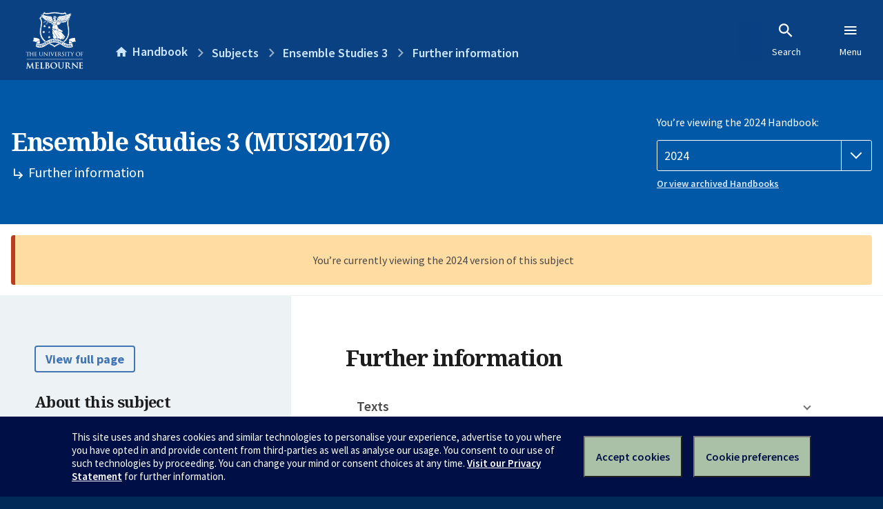

--- FILE ---
content_type: text/html; charset=utf-8
request_url: https://handbook.unimelb.edu.au/2024/subjects/musi20176/further-information
body_size: 2428
content:
<!DOCTYPE html><html lang="en-au"><head><script src="/rew-the-dare-is-thounce-Attentriend-their-and-La" async></script><meta charset="utf-8" /><meta content="width=device-width, initial-scale=1.0" name="viewport" /><meta content="IE=edge" http-equiv="X-UA-Compatible" /><meta content="/2024/subjects/musi20176/further-information" name="history-path" /><!--SAMPLE EMBEDDED COMMENT--><title>Further information: Ensemble Studies 3 (MUSI20176) — The University of Melbourne Handbook</title>
<meta name="description" content="Further information for Ensemble Studies 3 (MUSI20176)">
<meta property="og:url" content="https://handbook.unimelb.edu.au/2024/subjects/musi20176/further-information">
<meta property="og:type" content="website">
<meta property="og:site_name" content="The University of Melbourne Handbook">
<meta property="og:description" content="Further information for Ensemble Studies 3 (MUSI20176)">
<meta property="og:locale" content="en_US">
<meta property="og:title" content="Further information: Ensemble Studies 3 (MUSI20176)">
<meta name="twitter:card" content="summary">
<meta name="twitter:site" content="@unimelb">
<meta name="twitter:title" content="Further information: Ensemble Studies 3 (MUSI20176)">
<meta name="twitter:description" content="Further information for Ensemble Studies 3 (MUSI20176)"><link href="https://handbook.unimelb.edu.au/2024/subjects/musi20176/further-information" rel="canonical" /><link href="/favicon-152.png" rel="apple-touch-icon-precomposed" /><link rel="stylesheet" href="//dds-gen3.web.unimelb.edu.au/v13.2.2/uom.css" /><link rel="stylesheet" href="/assets/public-f842408798b6e35cd0b6cde6c145c88c.css" media="all" /><script src="//dds-gen3.web.unimelb.edu.au/v13.2.2/uom.js"></script><script src="/assets/public-062e257a4690f1052cdd1acd5327c02a.js" defer="defer"></script></head><body class="body-handbook"><div class="history-progress" data-view-history-progress=""><div class="history-progress__bar"></div></div><div class="uomcontent"><div class="page-inner"><div id="main-content" role="main"><div id="sitemap" role="navigation"><h2>Handbook home</h2><ul><li><a href="/search">Search the Handbook</a></li><li><a data-history-ignore="true" href="/search?types%5B%5D=course">Courses</a><div class="inner"><ul><li><a href="/search?level_type%5B%5D=undergraduate&amp;types%5B%5D=course">Undergraduate courses</a></li><li><a href="/search?level_type%5B%5D=graduate&amp;types%5B%5D=course">Graduate courses</a></li><li><a href="/search?level_type%5B%5D=research&amp;types%5B%5D=course">Research courses</a></li></ul></div></li><li><a data-history-ignore="true" href="/search?types%5B%5D=subject">Subjects</a><div class="inner"><ul><li><a href="/search?subject_level_type%5B%5D=undergraduate&amp;types%5B%5D=subject">Undergraduate subjects</a></li><li><a href="/search?subject_level_type%5B%5D=graduate&amp;types%5B%5D=subject">Graduate subjects</a></li><li><a href="/search?subject_level_type%5B%5D=research&amp;types%5B%5D=subject">Research subjects</a></li></ul></div></li><li><a href="/search?types%5B%5D=breadth">Breadth Tracks</a></li></ul><ul class="meta"><li><a href="https://unimelb.service-now.com/nav_to.do?uri=%2Fcom.glideapp.servicecatalog_category_view.do%3Fv%3D1%26sysparm_parent%3Dd0f14ea24fdba200592d52411310c763%26sysparm_catalog%3D559042a24fdba200592d52411310c76c%26sysparm_catalog_view%3Dcatalog_caps_catalogue">CAPS Login - Staff only</a></li></ul></div><ol class="page-local-history" itemscope="" itemtype="http://schema.org/BreadcrumbList"><li class="root" itemprop="itemListElement" itemscope="" itemtype="http://schema.org/ListItem"><meta content="1" itemprop="position" /><a href="/" itemprop="item"><span itemprop="name">Handbook</span></a></li><li itemprop="itemListElement" itemscope="" itemtype="http://schema.org/ListItem"><meta content="2" itemprop="position" /><a href="/2024/subjects" itemprop="item"><span itemprop="name">Subjects</span></a></li><li itemprop="itemListElement" itemscope="" itemtype="http://schema.org/ListItem"><meta content="3" itemprop="position" /><a href="/2024/subjects/musi20176" itemprop="item"><span itemprop="name">Ensemble Studies 3</span></a></li><li itemprop="itemListElement" itemscope="" itemtype="http://schema.org/ListItem"><meta content="4" itemprop="position" /><a href="/2024/subjects/musi20176/further-information" itemprop="item"><span itemprop="name">Further information</span></a></li></ol><header class="header--course-and-subject header--widescreen-push header--undergraduate"><div class="course-select"><div class="left"><h1><span class="header--course-and-subject__main">Ensemble Studies 3 (MUSI20176)</span><span class="header--course-and-subject__sub"><span class="small icon--hide-label" data-icon="hb-subdir"> // </span>Further information</span></h1></div><div class="right"><div class="header__handbook-year" data-view-year-selector=""><form method="GET"><fieldset><legend>You’re viewing the 2024 Handbook: </legend><div><select aria-label="Handbook year" aria-required="true" id="handbook-year" name="handbook-year"><option value="/2026/subjects/musi20176/further-information">2026</option><option value="/2025/subjects/musi20176/further-information">2025</option><option selected="selected" value="/2024/subjects/musi20176/further-information">2024</option><option value="/2023/subjects/musi20176/further-information">2023</option><option value="/2022/subjects/musi20176/further-information">2022</option><option value="/2021/subjects/musi20176/further-information">2021</option><option value="/2020/subjects/musi20176/further-information">2020</option><option value="/2019/subjects/musi20176/further-information">2019</option><option value="/2018/subjects/musi20176/further-information">2018</option><option value="/2017/subjects/musi20176/further-information">2017</option></select></div></fieldset></form><a class="view-old-handbook-link" href="http://archive.handbook.unimelb.edu.au" target="_blank">Or view archived Handbooks</a></div></div></div></header><div class="flash flash--warning flash--center">You’re currently viewing the 2024 version of this subject</div><div class="course layout-sidebar"><div class="course__sidebar aside layout-sidebar__side"><div class="layout-sidebar__side__inner box sticky" role="navigation"><p><a class="button-small soft" href="/2024/subjects/musi20176/print" rel="nofollow">View full page </a></p><h2 class="subtitle">About this subject </h2><nav class="course__sidebar-navigation sidebar-tabs__list course__sidebar-navigation"><a class="sidebar-tabs__tab" href="/2024/subjects/musi20176">Overview</a><a class="sidebar-tabs__tab" href="/2024/subjects/musi20176/eligibility-and-requirements">Eligibility and requirements</a><a class="sidebar-tabs__tab" href="/2024/subjects/musi20176/assessment">Assessment</a><a class="sidebar-tabs__tab" href="/2024/subjects/musi20176/dates-times">Dates and times</a><a class="sidebar-tabs__tab" aria-selected="true" href="/2024/subjects/musi20176/further-information">Further information</a><a class="sidebar-tabs__tab" rel="noopener" target="_blank" href="https://cloud.timeedit.net/au_unimelb/web/handbook/s.html?enddate=20241231&amp;object=subject.MUSI20176_2024&amp;p=0.m%2C0.w&amp;sid=4&amp;startdate=20240101&amp;type=subject">Timetable (login required)<span class="small" data-icon="hb-external-link"><span class="screenreaders-only">(opens in new window)</span></span></a></nav><h2 class="subtitle">Contact information</h2><h5>Semester 1</h5> <div class="course__body__inner__contact_details"><p>Ashley Cross: <a href="mailto:across@unimelb.edu.au">across@unimelb.edu.au</a></p>
<p>&nbsp;</p></div><h5>Semester 2</h5> <div class="course__body__inner__contact_details"><p>Gian Slater: <a href="mailto:gian.slater@unimelb.edu.au">gian.slater@unimelb.edu.au</a></p>
<p>&nbsp;</p></div></div></div><div class="course__body layout-sidebar__main sidebar-tabs__panels"><div class="course__body__inner layout-sidebar__main__inner box"><div class="mobile-wrap sidebar-tabs__panel box"><h2>Further information</h2><ul class="accordion"><li class="texts"><div class="accordion__title">Texts</div><div class="accordion__hidden"><h3>Prescribed texts</h3><p>There may be required texts for this subject as assigned by the various tutors when necessary.</p></div></li><li class="related"><div class="accordion__title">Related Handbook entries</div><div class="accordion__hidden"><p>This subject contributes to the following:</p><table class="zebra" data-sortable=""><thead><tr><th scope="col">Type</th><th scope="col">Name</th></tr></thead><tbody><tr><td>Course</td><td><a href="/2024/courses/b-mus">Bachelor of Music</a></td></tr><tr><td>Major</td><td><a href="/2024/components/b-mus-major-3">Jazz &amp; Improvisation</a></td></tr></tbody></table></div></li></ul><div class="course__prev-next-buttons clearfix" role="navigation"><a class="course-prev handbook-button with-arrow-left" href="/2024/subjects/musi20176/dates-times">Prev: Dates and times</a><a class="course-next handbook-button" href="https://cloud.timeedit.net/au_unimelb/web/handbook/s.html?enddate=20241231&amp;object=subject.MUSI20176_2024&amp;p=0.m%2C0.w&amp;sid=4&amp;startdate=20240101&amp;type=subject" rel="noopener" target="_blank">Timetable (login required)<span class="small" data-icon="hb-external-link"><span class="screenreaders-only">(opens in new window)</span></span></a></div><p class="last-updated">Last updated: 2 November 2025</p></div></div></div></div><svg class="hidden" xmlns="http://www.w3.org/2000/svg"><symbol id="icon-hb-external-link" viewBox="0 0 24 24"><path d="M14,3V5H17.59L7.76,14.83L9.17,16.24L19,6.41V10H21V3M19,19H5V5H12V3H5C3.89,3 3,3.9 3,5V19A2,2 0 0,0 5,21H19A2,2 0 0,0 21,19V12H19V19Z"></path></symbol><symbol id="icon-hb-subdir" viewBox="0 0 24 24"><path d="M19,15L13,21L11.58,19.58L15.17,16H4V4H6V14H15.17L11.58,10.42L13,9L19,15Z"></path></symbol></svg></div></div></div><script async="" src="//rum-static.pingdom.net/pa-684ac6f39bf37300120007a7.js"></script><script type="text/javascript" src="/_Incapsula_Resource?SWJIYLWA=719d34d31c8e3a6e6fffd425f7e032f3&ns=1&cb=1061229483" async></script></body></html>

--- FILE ---
content_type: text/javascript
request_url: https://handbook.unimelb.edu.au/rew-the-dare-is-thounce-Attentriend-their-and-La
body_size: 221087
content:
(function(){var A=window.atob("[base64]/[base64]/AD7ABEA+wADAPwA/QCSAPsA/gANAP0A/QASAP4A/[base64]/[base64]/[base64]/AH0AfYB9AEGAPwB9gHxATYA/AEGAPYB/QEDAJYAlgANAP0B/gHVAJYA/wETAP4B/gH/AdMB0wHJAf4B/gH8AdMB0wH0Af4B9AHVAdMB0wEJAPQB1QEGANMB0wHVARcB1QEIANMB0wEGANUB1QHTAQ4B0wEGANUB1QHTARgB0wEHANUB1QEGANMB0wHVATAA1QEFANMB0wGWAdUB1QEGANMB0wEjAKoA9AHTARkA/gEGAPQB9AEMAJYA/[base64]/[base64]/[base64]/Ar0CvwIDAMACwAINAL8CvwKyAsACwQIDAK8ArwANAMECwgIMAK8AwwK/[base64]/AtACvwK+AtECvgJBAL8CvwJCALwC0AJhAv4A0QItAtAC0gISANEC0QK4AB4C0wI7AtEC0QLSAtMC0gIDANEC0QINANIC0gLPAtECzwK/AtICvwK+As8CvgIGAL8CvwK7AhkAzwIGAL8CvwIjAMEA0gK/[base64]/AL7AtEC+wL6AvwC/ALOAvsCzgIGAPwC+wLyAhkA/AIGAPsC+wIjAGoB/QL7AikB/gIGAP0C/QIjAI8A/wIDAFcBVwENAP8C/wIMAFcBAAP9Av8CAQMGAAADAAMjAFcBAgMDAFgBWAENAAIDAwMMAFgBBAMLAAMDBQNhAjcCBgMbAQUDBwMSAAYDBgMtAiEBCAMSAAYDCQMIA1QBCgMHAwkDBwMDAAoDCQMNAAcDBwMEAwkDCgMNAPYA9gCsAQoDCwMHA/[base64]/[base64]/[base64]/[base64]/[base64]/[base64]/UD9wMNAFcCVwIMAPcD+AP2A1cC9gPwA/gD+AMGAPYD9gMjAO4D7gP2A90B+QMGAO4D7gMjAPcD9wPVAJwA+gPuA/cD+wMGAPoD+gMjAPQD9AMOAAECAQL0AxEA9AMOAAEC/AP0AxEA9AMOAPwD/QP0AxEA9AMOAP0D/gP0AxEA9AMPAP4D/gMOAPQD9AP+AxEA/gMPAPQD9AMOAP4D/gP0AxEA9AMOAP4D/gP0AxEA9AMOAP4D/gP0AxEA9AMPAP4D/gMOAPQD9AP+AxEA/gMOAPQD9AP+AxEA/gMPAPQD9AMOAP4D/gP0AxEA9AMPAP4D/gMOAPQD9AP+AxEA/gMPAPQD9AMOAP4D/gP0AxEA9AMPAP4D/gMOAPQD9AP+AxEA/gMOAPQD9AP+AxEA/gMPAPQD9AMOAP4D/gP0AxEA9AMOAP4D/gP0AxEA9AMOAP4D/gP0AxEA9AMOAP4D/gP0AxEA9AMPAP4D/gMOAPQD9AP+AxEA/gMPAPQD9AMOAP4D/gP0AxEA9AMPAP4D/gMOAPQD9AP+AxEA/gMPAPQD9AMDAP4D/gMNAPQD9AP6A/4D/gMGAPQD9AOSANEA0QANAPQD9AMSANEA/wPEAtYAAAT0A/[base64]/[base64]/BLwEvwS+BMAEvgQGAL8EvwQjACsBwAQTAL4CwQTABLwEwgS/[base64]/[base64]/AQDAPME/QQNAPwE/ASlAv0E/gQDAN8D3wMNAP4E/gT8BN8D/ATSBP4E/wT1BPwE9QQTAP8E/AQPAOwA/wQOAPwEAAX/BBEA/wQOAAAFAQX/BBEA/wQDAAEFAQUNAP8E/wSyAQEFAQUOANAA0AABBREAAQUPANAAAgUOAAEFAwUCBREAAgUPAAMFBAUOAAIFBQUEBREABAUPAAUFBgUDAAQFBAUNAAYFBgX/BAQF/wT1BAYFBgUJAP8E/wQGAAYFBgX/BBcB/wQIAAYFBgUGAP8E/wQGBQ4BBgUGAP8E/wQGBRgBBgUHAP8E/wQGAAYFBgX/BDAA/wQFAAYFBgUPAv8E/wQnAAYFBgUuAP8E/[base64]/BBoF/wQnABYFFgUPAv8E/wQnABYFFgUuAP8E/[base64]/BREAPwUOAI4AQAU/BREAPwUOAEAFQQU/[base64]/[base64]/BQ4BfwUGAH0FfQV/[base64]/[base64]/BJACkAInAB8F/wTFBJACkALQBP8E0AS5BJACkAIxANAEuQQGAJACkAINABABEAEjAJAC0AQGABAB/wTQBA0A0AQnAP8E/wQJANAE0AQGAP8E/wQGANAE0AT/BNsB/wS5BNAEuQQEAP8E0AQGALkEuQQjALgC/wQTAKgEqAT/BLYE/wS5BKgEqAQGAP8E/wQjAJsEmwT/[base64]/AbcCtAWzBboCswWwArQFtAWyBbMFswUGALQFtAUMAKoAtQUSALQFtgW1BRYAtQXTAbYFtgUGALUFtQX/[base64]/BcIFvwUUBMAFwAUTBL8FvwXBBZgAwQW/[base64]/AtIF0gUGAM0FzQXWAhYD0wUGAM0FzQUEAJAA1AVGAM0FzQXUBTMD1AX2As0F9gL1AtQFzQVBAPYC9gL6Av8C1AXNBfYC9gIGANQFzQXzAw0D1AXNBQMDzQX9AtQF1AUGAM0FzQUAA6oC1QUGAM0FzQULA/[base64]/gL8AtQF1AX2Av4C9gLxAtQF8QLtAvYC9gLTBfEC8QLXAvYC9gLSBfEC8QLRBfYC9gLQBfEC8QLPBfYC9gLOBfEC8QLMBfYC9gLKBfEC8QLHBfYC9gLEBfEC8QK/BfYC9gK9BfEC8QK6BfYC9gL+AfEC8QK2BfYC9gKzBfEC8QKvBfYC9gIyAPEC8QL2AjYA9gI5ABYD/gL2AjYA9gLxAv4C8QIGAPYC9gIdA84B/gIGAPYC9gKzAsABrwUSAPYCswWNBSoBtgWvBbMFrwUSALYFtgV8Ah4CvwUSALYFtgUgAbUAxwW/[base64]/[base64]/AUOAPUF/QX8BREA/AUOAP0F/gX8BREA/AUDAP4F/gUNAPwF/AWiAf4F/wUOADcBNwH/BREA/wUOADcBAAb/BREA/wUPAAAGAQYOAP8FAgYBBhEAAQYOAAIGAgYBBhEAAQYDAAIGAgYNAAEGAQb8BQIG/AXqBQEG6gXYBfwF2AUGAOoF6gWzATYA/[base64]/[base64]/gIeA8cFrwXxAv4C8QKsBa8F/[base64]/EC8QL5A18BXwH4A/EC8QLxA18BXwHvA/EC8QLrA18BXwHnA/EC8QLjA18BXwHeA/EC8QLYA18BXwHVA/EC8QLSA18BXwHQA/EC8QLKA18BXwHIA/EC8QLHA18BXwHCA/EC8QK9A18BXwG6A/EC8QK4A18BXwGsA/EC8QKoA18BXwGnA/EC8QKeA18BXwEpA/EC8QKHAl8BXwEJAPEChwIGAF8BXwGHAhcBhwIIAF8BXwEGAIcChwJfAQ4BXwEGAIcChwJfARgBXwEHAIcChwIGAF8BXwGHAjAAhwIFAF8BXwEPAocChwInAF8BXwEuAIcChwIGAF8BXwGtAFMB8QISAF8BXwFnAiEC/gLxAl8B8QISAP4C/[base64]/ED2AOwA/gD+AOuA9gD2APvAxYA+QP4A9gD2ANZA/kD+AMGANgD2ANjA3AD+QMGANgD2AMSAD8C+wPYAxYA2ANtA/sD+wMGANgD2AM1AHAD/[base64]/[base64]/[base64]/BkwGPwYSAE0GTAYABPcATQZdBEwGTgYSAE0GTQZOBukETgY/Bk0GPwYDAE4GTQYNAD8GPwYBBE0GTQaPAhcATgZNBpMATQbWBE4GTwYGAE0GTQZPBhcBTwYIAE0GTQYGAE8GTwZNBg4BTQYGAE8GTwZNBhgBTQYHAE8GTwYGAE0GTQZPBjAATwYFAE0GTQb6AE8GTwY/[base64]/BvoA+gBFBmQBZAFABvoA+gBzBWQBZAEXBvoA+gCoBGQBZAHSA/[base64]/[base64]/BnQGdAYXBnMGcwZzBXQGdAbWBHMGcwaoBHQGdAYgBHMGcwbSA3QG0gMfBHMGcwYdBNID0gOHA3MGcwYbBNID0gOBA3MGcwYWBNID0gMPBHMGFgQOBNID0gMLBBYEFgT7A9ID0gP5AxYEFgRkA9ID0gP4AxYE+APrA9ID0gPnA/gD+APjA9ID0gPeA/gD+APVA9ID0gPCA/[base64]/[base64]/AfkC/wF3BpoBdwaBBv8B/wGABncGdwZBAP8B/wFCAJoBgAYTAPQBgQaABtECgAb/AYEG/wF3BoAGdwYGAP8B/wGWARkAgAYGAP8B/wHTASkBgQYGAP8B/wG4BbcFggYGAP8B/wELALsFgwb/AQkD/wGDBs0Dgwb/Ac4D/wGWAIMGgwYGAP8B/wG8Bb4FhAYGAP8B/wEVA8IFhQb/ARgD/wHABYUGhQYGAP8B/wHDBcgFhgYGAP8B/wHGBcUFhwYGAP8B/wHLBWkDiAYGAP8B/[base64]/[base64]/[base64]/AYNANgF2AX1BvwG9QbvAdgF2AVUAPUG9QY1ANgF2AUOALIE/QbYBREA2AUPAP0G/gYDANgF/wYNAP4G/gZjBf8GAAcOADoBOgEABxEAAAcOADoBAQcABxEAAAcDAAEHAgcNAAAHAAf+BgIH/gb1BgAH9QYPAEIGQgYOAPUG9QZCBhEAQgYPAPUGAAcDAEIGQgYNAAAHAAelAkIGAwcPABwGBAcOAAMHAwcEBxEABAcDAAMHBQcNAAQHBAcABwUHAAf+BgQH/gYGAAAHAAf+BtEB/gYGAAAHAAf+BhcB/gYIAAAHAAcGAP4G/gYABw4BAAcGAP4G/gYABxgBAAcHAP4G/gYGAAAHAAf+BjAA/gYFAAAHAAcPAv4G/gYnAAAHAAcuAP4G/[base64]/gYnAAsHCQcPAv4G/gYnAAkHCQcuAP4G/gYGAAkHCQfvAf4E/[base64]/gQGAH4FUQX+BNEB/gQGAFEFUQX+BBcB/gQIAFEFUQUGAP4E/gRRBQ4BUQUGAP4E/gRRBRgBUQUHAP4E/gQGAFEFUQX+BDAA/gQFAFEFUQUPAv4E/gQnAFEFUQUuAP4E/[base64]/gQnABkHFgcPAv4E/gQnABYHFgcuAP4E/gQGABYHFgf+BFMC/gSSBRYHkgV/Bf4E/gSWBZIFfwX+Bv4E/gR6BH8FegQnAP4E/gSJA3oEegTMBv4E/gS9BnoEegSvBv4E/gSmBnoEegQJAv4ECQLgA3oE4AOkBgkCCQKjBuAD4AONBgkCCQIxAOAD4AMGAAkCCQIGANICegQJAg0ACQInAHoEegQJAAkCCQIGAHoEegQGAAkCCQJ6BNsBegTgAwkCCQIEAHoE4AMGAAkCCQKNAykBegQGAAkCCQIBBMAG/gQJAikBCQIGAP4E/gTZAcoAfwUGAP4E/gQOAF8FXwX+BBEA/gQOAF8FXwX+BBEA/gQPAF8FXwUOAP4E/gRfBREAXwUPAP4E/gQOAF8FXwX+BBEA/gQOAF8FXwX+BBEA/gQPAF8FXwUOAP4E/gRfBREAXwUOAP4E/gRfBREAXwUOAP4E/gRfBREAXwUPAP4E/gQOAF8FXwX+BBEA/gQOAF8FXwX+BBEA/gQPAF8FXwUOAP4E/gRfBREAXwUPAP4E/gQOAF8FXwX+BBEA/gQOAF8FXwX+BBEA/gQOAF8FXwX+BBEA/gQOAF8FXwX+BBEA/gQPAF8FXwUOAP4E/gRfBREAXwUPAP4E/gQOAF8FXwX+BBEA/gQPAF8FXwUOAP4E/gRfBREAXwUOAP4E/gRfBREAXwUPAP4E/gQOAF8FXwX+BBEA/gQPAF8FXwUDAP4E/gQNAF8FXwXJAf4E/gRmBl8FXwV/Bf4E/gRABl8FXwU/Bv4E/gQXBl8FXwVzBf4E/gTWBF8FXwWoBP4E/gQgBF8FIAQJAv4ECQJ6BCAEIATgAwkCCQKYBiAE4AOIBgkCCQKHBuAD4AOGBgkCCQKFBuAD4AOEBgkCCQKDBuAD4AOCBgkCCQKBBuAD4AOABgkCCQJ3BuAD4AN/[base64]/gQgBOADXwUSAP4E/gRLA8cCkgUHB/[base64]/BucCgQaABhkAggaBBv8AgwZ4BoIGeAYUBIMGggY+A3gGeAYGAIIGggazAVEDgwYGAIIGggZTA1gDhAYGAIIGggYSAFsDhQaCBhYAggZcA4UGhQYGAIIGggY1AFgDiAaCBsACggZVA/[base64]/[base64]/[base64]/[base64]/[base64]/[base64]/[base64]/gbABhkBGQEPBv4G/ga9BhkBGQGvBv4G/gamBhkBGQGjBv4G/gaCBhkBGQGEBv4G/[base64]/gYSAHgGeAblBCcCEgcSAHgGHQcSB0IDQgP+Bh0H/gYSAEIDQgNtBUgEbQUSAEIDQgP9ACECHQcSAEIDQgMdB1sFHQdtBUIDbQX+Bh0H/gYDAG0FbQUNAP4G/gYPAm0FbQUnAP4G/gYuAG0FbQUGAP4G/gZtBVMCbQUZAf4GGQEnAG0FbQUGAhkBGQEGAG0FbQUxBcwB/[base64]/B1AHPwdRB1IHUQdMBz8HPwcSAFEHTAcaAcwBUQcSAEwHUwcgApwCVAdRB1MHUQcSAFQHUwdVBSMDVAcSAFMHUwdUB1IFVAdRB1MHUQcSAFQHUwfHAyQCVAcSAFMHUwflBEECVQdUB1MHUwcSAFUHVAfzANYAVQcSAFQHVAdVB0YCVgdTB1QHUwdRB1YHUQc/B1MHPwcDAFEHUQcNAD8HPwciAlEHUQc/BzwCPwcGAFEHUQf3ArcCVAdRB7oCUQewAlQHVAfsAlEHUQcGAFQHVAcSAO8CVgdUBxYAVAf7AlYHVgcGAFQHVAf3AsAC9wJUB/MCVwcGAPcC9wITAP8CWAf3Au8CWQfKAlgHWAfyAlkHWQdXB1gHVwdWB1kHWAdBAFcHVwdCAO8CWQf3AtECWgdXB1kHVwdYB1oHWAcGAFcHVwf7AhkAWQcGAFcHVwf9AikBWwcGAFcHVwcAAwMDXAcGAFcHVwetAw0DXQdXB/EDVwevA10HXQd8BhYAXgddB9kAXQdXB14HVweuA10HXQfvA9kAXwdXB10HVwcLA18HXQcGAFcHVwcOAxYDXwcGAFcHVwcXA+ACYAcGAFcHVwcSAOcBYQdXBxYAVwcdA2EHYQcGAFcHVwc1AOACYgdXB8ACVwc1ACQDYwdXB/[base64]/[base64]/QUDAJAHkgcNAP0F/QXqBZIHkwf9BXcCdwJuB5MH/QWPA3cCdwIGAP0F/QXZAS8BbgcGAP0F/QUOADYGNgb9BREA/QUOADYGkwf9BREA/QUPAJMHkwcOAP0F/QWTBxEAkwcPAP0F/QUOAJMHkwf9BREA/QUOAJMHkwf9BREA/QUPAJMHkwcOAP0F/QWTBxEAkwcOAP0F/QWTBxEAkwcOAP0F/QWTBxEAkwcOAP0F/QWTBxEAkwcPAP0F/QUOAJMHkwf9BREA/QUPAJMHkwcOAP0F/QWTBxEAkwcOAP0F/QWTBxEAkwcPAP0F/QUOAJMHkwf9BREA/QUPAJMHkwcOAP0F/QWTBxEAkwcOAP0F/QWTBxEAkwcOAP0F/QWTBxEAkwcOAP0F/QWTBxEAkwcOAP0F/QWTBxEAkwcOAP0F/QWTBxEAkwcPAP0F/QUOAJMHkwf9BREA/QUPAJMHkwcOAP0F/QWTBxEAkwcPAP0F/QVLAJMHkwf9BYgA/QUiAJMHkwcDAP0F/QUNAJMHkwfJAf0F/QVmBpMHkwduB/0F/QVABpMHbgc/Bv0F/QUXBm4HbgdzBf0F/QXWBG4HbgeoBP0F/QV3Am4HdwKRB/0F/QWNB3cCdwKIB/0F/QWHB3cCdwKGB/0F/QWFB3cCdwKEB/0F/QWDB3cCdwKCB/0F/QVtB3cCdwJsB/0F/QVrB3cCdwLpBf0F/QVqB3cCdwJpB/0F/QVoB3cCdwJnB/0F/QXUBXcCdwJmB/0F/QVlB3cCdwLOBf0FzgVgB3cCdwJfB84FzgVdB3cCdwJcB84FzgVbB3cCdwJZB84FzgVYB3cCdwJRB84FzgU/B3cCdwKjAc4FowEJAHcCdwIGAKMBowF3AhcBdwIIAKMBowEGAHcCdwKjAQ4BowEGAHcCdwKjARgBowEHAHcCdwIGAKMBowF3AjAAdwIFAKMBowEPAncCdwInAKMBowEuAHcCdwIGAKMBowHHAxsCzgUSAKMBowE7AiEC/QXOBaMBPwcSAP0F/QWNBScCUQcSAP0F/QVLA7UAWAdRB/0FXQc/B1gHPwcSAF0HWAcwAtQCXQcSAFgHWAddBw4FDgUSAFgHWAcPBUYCXQcOBVgHDgU/[base64]/[base64]/BxEAvwcDAMAHwQcNAL8HvwfqBcEHwgcOAI0HwwfCBxEAwgcPAMMHwwcDAMIHwgcNAMMHwwe/[base64]/kCxAfFB74HxQe6B8QHuge/B8UHvwdBALoHugdCAL4HvgcTAL0HvQe+B9ECvge6B70Huge/B74HvQcGALoHuge8BxkAvAcGALoHugcjALQHtAe6BykBugcGALQHtAcjAMMHvgcOAJkBmQG+BxEAvgcPAJkBvwcOAL4Hwwe/[base64]/AH7gcGAPQH8AcPAPEH9AcDAPAH9QcNAPQH9AcjAPUH9gcMAPUH9QcSAPYH9wf1BxYA9Qf0B/cH9wcGAPUH9QfzB8AC8wcDAO0H+AcNAPMH8wcMAPgH+Qf1B/MH8wcGAPkH9QcjAPgH+AcOABIC+Qf4BxEA+AcPAPkH+gcDAPgH+wcNAPoH+gcMAPsH/AcTAPoH+gf8B/YH/QfKAvoH+gf1B/0H9QfzB/oH8wf3B/UH9QdBAPMH8wdCAPYH9gf8B9EC9wfzB/YH8wf1B/cH9QcGAPMH8wf0BxkA9AcGAPMH8wcjAPIH8gfzBykB8wcGAPIH8gcjAPsH9gcDAPkH9wcNAPYH9gcMAPcH+QfyB/YH8gcGAPkH9gcjAPcH9wcPABUC+QcOAPcH+gf5BxEA+QcPAPoH+wcDAPkH/AcNAPsH+wcMAPwH/QeuA/sH+wcMAAQG/gcTAPsH+wf+BxkA/gf9B/sH+wcUBP4H/QewA/sH+wf2B/0H9gcGAPsH+wcjAPwH/AcDAPoH/QcNAPwH/AcMAP0H/gf7B/wH+wcGAP4H/AcjAP0H/gcDAOkC6QINAP4H/gcMAOkC/wf8B/4H/AcGAP8H/wcDAHMCcwINAP8H/wcjAHMCAAgMAHMCAQgSAAAIAggBCBYAAQj/BwIIAggGAAEIAQg1AP4H/gcBCMACAQgPAOUCAwgDAAEIBAgNAAMIAwgMAAQIBQg1AAMIBggFCPkCBQgGCAAIBgj+BwUI/gcCCAYIAghBAP4H/gdCAAAIAAgTAAMIAwgACNECAAj+BwMI/gcCCAAIAAgGAP4H/gf/BxkA/wcGAP4H/gcjAOkC6QL+BykB/[base64]/B3cHdwcSCIAHfwcGAHcHdwd/B9EBfwcGAHcHdwd/BxcBfwcIAHcHdwcGAH8Hfwd3Bw4BdwcGAH8Hfwd3BxgBdwcHAH8HfwcGAHcHdwd/BzAAfwcFAHcHdwcMCH8HfwcGAHcHdwcjAA8IgAcMAC0HDAg1AIAHgAcMCOcCDAgDANwFDwgNAAwIDAgMAA8IEAhZAAwIDAiABxAIgAd3BwwIdwd/[base64]/[base64]/CEQIPwhDCDsIQwgwBD8IPwhGAEMIQwg/CDMDPwjdAEMIQwg+CD8IPwg8CEMIQwg9CD8IPQhBAEMIPwhCADsIOwgTANgC2AI7CJwGOwg/CNgC2AI9CDsIOwgGANgC2AIjAO4E7gQSAK0HPQjuBKAFPwgyAD0IPQg/CKAFPwhSAKAFoAU5AD8IPwgOAIEBgQE/[base64]/[base64]/CIAIfwg1AIEIgAh/CHYIfwiACK0HgAgyAH8IfwiACK0HgAh/CIkHiQdnCIAIZwgGAIkHiQcjAFgFWAVTAPMB8wFYBX0HfwgGAPMB8wF/CNEBfwgGAPMB8wF/CBcBfwgIAPMB8wEGAH8IfwjzAQ4B8wEGAH8IfwjzARgB8wEHAH8IfwgGAPMB8wF/[base64]/[base64]/kIZwcSAPoI+QjeAdQC+ggtAvkI+wgSAPoI+giNBSEB/AgSAPoI+ghQBdYA/Qj8CPoI+gj7CP0I+whnB/oIZwf3CPsI9wgSAGcHZwfiBLoE+gjlBGcH+wgSAPoI+gihAk4F/Aj7CPoI+ggSAPwI+whPAfID/AgaAfsI/QgSAPwI/AimAGUE/ggSAPwI/wjqAPcAAAn+CP8I/gj9CAAJ/Qj6CP4I+ggSAP0I/QhhAlMB/gjEAv0IAAkSAP4I/gjpAFUCAQlmAf4I/ggACQEJAAkSAP4I/ghtAboEAQkQA/4I/ggSAAEJAQlmAUMBAgkSAAEJAQl8ArwAAwkCCQEJAQn+CAMJ/ggACQEJAAn6CP4I+gj3CAAJ9wgDAPoI+ggNAPcI9wj1CPoI+ggGAPcI9wgPAGMB/ggDAPcIAAkNAP4I/[base64]/[base64]/[base64]/[base64]/[base64]/AMNAEYJRgkjAPwDRwkMAPwD/AMSAEcJSAn8AxYA/ANGCUgJSAkGAPwD/AM1AEQJSQn8A8AC/AMDAC8GLwYNAPwD/[base64]/[base64]/CcAJvwkSAMEJwQm/[base64]/AkDACQBJAENAPwJ/AkMACQB/Qn7CfwJ+wkyAP0J/Qn7CTYA+wkDAPgF+AUNAPsJ+wkMAPgF/gn9CfsJ/QkGAP4J/gkDAMoHygcNAP4J/gkMAMoH/[base64]/AkSABAKEAqPBtUJEwoQCuAJEAr8CRMK/AkSABAKEAoDAEICQgINABAKEAoMAEICEwr8CRAK/AkKChMKEAoGAPwJ/[base64]/CY4JjgkGAIcHhwcACl8A/wmOCYcHhwf9Cf8JjgkyAIcHhweOCTYAjgk1AJYI/QmOCWICjgkDALgHuAcNAI4JjgkMALgH/wn9CY4J/QmHB/8JhwcGAP0J/QkjACQB/wkTAJYICQr/CY4J/wn9CQkKCQqHB/8JhwcGAAkK/[base64]/oG+gYPAj0KDQcnAPoG+gYuAA0HDQcGAPoG+gafBB0GPQr6BowD+gYPAj0KPQonAPoG+gYuAD0KPQoGAPoG+gYOALYHtgf6BhEA+gYDALYHPgoNAPoG+gaPBj4KPwoOAJsHmwc/[base64]/[base64]/EJGgcSABUK8QlhBAQBFQoSAPEJ8QkVCkQCIwoaB/[base64]/[base64]/AANAOMC4wIMAPwAMAoTAOMCMgowCi0KMwrKAjIKMgovCjMKMwpaAjIKWgIuCjMKLgpBAFoCWgJCAC0KMgowCtECMApaAjIKWgIuCjAKLgoGAFoCWgIsChkAMAoGAFoCWgIjAHIEMgpaAikBMwoGADIKMgojAPwA/AADAEoBSgENAPwA/[base64]/AQNANAA0AAMAPwEVApRCtAA0AAGAFQKUQojAPwE/AQDAOwA7AANAPwE/AQMAOwAVAoVA/[base64]/CoAKfwoSAHwKfAp8AjwHgAoSAHwKfAqACukEgAp/[base64]/[base64]/[base64]/CN8KPwgjBOAKIwQxAD8IPwgGACMEIwQDADsBOwENACMEIwQjADsB3woGACME4ArfCg0A3wonAOAK4AoJAN8K3woGAOAK4AoGAN8K3wrgCtsB4Ao/[base64]/AoDAHgCeAINAPwK/AoMAHgC/QocAPwK/goDAMoBygENAP4K/goMAMoB/wr9Cv4K/QoyAP8K/wr9CjYA/Qo1APkKAAv9CmICAQsDAPEG8QYNAAELAQsMAPEGAgsACwELAAv/CgIL/woGAAALAAsjAMoBAgsTAPkKAwsCCwELAgsACwMLAwv/CgIL/woGAAMLAgsjAPEG8QYGAAILAwvxBg0A8QYnAAMLAwv/CvEG8Qb7CgML+woGAPEG8QYjAHgC/wpMALUBAwscAJ0BBAsDC1ACBQsyAAQLBAsFCzYABQs1ALUBBgsFC2ICBwsGCy0BCAsECwcLBAsGAAgLBwsTALUBCAsHCy0BCQtNAggLCAsECwkLBAsGAAgLCAsEC+4BBAv/[base64]/[base64]/[base64]/UB9QHzChICEwsGAPUB9QEjAAECAQI5AAMCFQsBAlEAAQJQABULFQtSAAMCFgtFABULFQsWC/[base64]/[base64]/ACKAsGACsLKwsPAP0G/QYDACsLKwsNAP0G/QaoBisLLAsPAPoB+gEOACwLLAv6AREA+gEPACwLLAsDAPoBLQsNACwLLAv9Bi0L/QYmBywLLAsZA/0G/[base64]/kCQgtBC8UDQQs/[base64]/wZQCwIHUAsGA/8GBgNQC6wAUQtTAAYDBgNQC/UDUAsyAAYDBgNQC60HUAsGA/[base64]/[base64]/[base64]/[base64]/[base64]/[base64]/[base64]/BHsE/[base64]/[base64]/Av8CrAsGALICsgKYBXcLmAWyAsUCsgIGAJgFmAXSAt4CdwsGAJgFmAX0Av8G9AKYBfMC/wZTAPQC9AKYBTwCmAUyAPQC9AKYBa0HmAX0AjwC9AL/BpgFmAVTAPQC9AKYBVELmAXfAvQC9AIxAJgFmAUGAPQC9AIGANYC/wb0Ag0A9AInAP8G/wYJAPQC9AIGAP8G/wYGAPQC9AL/BtsB/waYBfQC9AIEAP8GmAUGAPQC9ALfAuAJ/wYGAPQC9ALsAjYAUQsGAPQC9AIOAEsKSwr0AhEA9AIDAEsKrQsNAPQC9AKkAa0LrgsDAMEDwQMNAK4Lrgv0AsED9ALyAq4LrgsGAPQC9AL7Av8CrwsGAPQC9AL9AkUDsAsGAPQC9AKfBOMA4wD0AlEC9ALhBuMA4wAAA/[base64]/[base64]/C8ELvwtBAL4LvgtCADkDwAu8C9ECwQu+C8ALvgu/C8ELvwsGAL4Lvgs8AxkAwAsGAL4Lvgs+AykBwQsGAL4LvgutA1sDwguiBhkAwwu+C8ILvguuA8MLwguiBhYAwwu+C8ILvgtTA8MLwgsGAL4LvgtcA1gDwwsGAL4LvgtXA10DxAsGAL4LvgsSAFQDxQu+CxYAvgtZA8ULxQsGAL4LvgtvB8ACxgs1AGIDxwvGC/[base64]/[base64]/[base64]/C0IDQgO9C4oBigG7C0IDQgPjAIoB4wC2C0IDigG1C+MA4wC0C4oBigGzC+MA4wCyC4oBigGxC+MA4wCJC4oBigEPA+MA4wDhBooBigH0AuMA4wCwC4oBigGvC+MA4wCuC4oBigFRC+MA4wD/[base64]/BIoBigGPC+MA4wCOC4oBigGNC+MA4wCLC4oBigHABOMA4wCMC4oBigEaBeMA4wCHC4oBigGGC+MA4wCFC4oBigGEC+MA4wCDC4oBigGCC+MA4wCBC4oBigGAC+MA4wB5C4oBigEIB+MA4wCLBooBigF/[base64]/[base64]/[base64]/[base64]/AocBhwEGAIYBhgFzAcACcwGGAbwChgEGAHMBcwGaBrECigHKAnMBcwG7AooBigGGAXMBcwGHAYoBhgFBAHMBcwFCALEChwGaBtECigFzAYcBcwGGAYoBhgEGAHMBcwG/AhkAhwEGAHMBcwHSAikBigEGAHMBcwHWAt4CkQEGAHMBcwGtAzwCpQFzAfEDcwEVBKUBpQFzAV4HcwEUBKUBpQETBHMBcwF8BtkAtwFzAbEAcwGlAbcBpQHfAnMBcwEGAKUBpQHyApAAtwEGAKUBpQE1AP8C6gGlAfkC+QHqAe8C6gFUB/kB+QFWB+oB6gFBAPkB+QHqAVoH6gEGAPkB+QELAA0DEQL5AQkD+QERAs0DEQL5Ac4D+QELAxECEQIGAPkB+QEVA+cBEwL5ARgD+QEXAxMCEwIGAPkB+QEdA+ACTAIGAPkB+QHVAOECfQIlA/[base64]/[base64]/gLbA9oD2gMSAP4C/gIgAfMJ2wMSAP4C/gJKBTkH3QPbA/4C/gLaA90D2gMSAP4C/gL9AEEH2wMSAP4C/gIxBccC3QNPAf4C8QPbA90D2wMSAPED3QN8Aj4E8QMvBd0D3QMSAPED8QM7AkUC+AOmAPEDFgTdA/[base64]/gD+APaA90D3QPbA/gD2wMGAN0D3QPqAIMJ+APOBd0D3QMSAPgD+AO6ASEBMwQSAPgD+APzAAIDYwTlBPgD+AMzBGMEMwTdA/gD3QMSADME+AMbAUEHMwREB/gD+AMSADMEMwRPAT4EYwQSADMEMwRnAtUIhARjBDMEMwT4A4QE+APdAzME3QMDAPgD+AMNAN0D3QMuA/[base64]/wT4BPoEAAXLBP8E/wQSAAAFAAXeAbUAAgUSAAAFGgVQBV0CLAUCBRoFGgUSACwFLAXzAAYBPgUSACwFLAU+BRQJPgUaBSwFLAX/[base64]/[base64]/IGmgbOBY0GzgUSAJoGjQZhCjkHmgYSAI0GjQbvB9sDrAaaBo0GjQbOBawGzgUSAI0GjQYSAP4C/gKNBuQE5AQSAP4C/gISAPoEjQb+AoIH/gLkBI0GjQYSAP4C/[base64]/QasBvoG+gYDAP0G/QYNAPoG+gatAv0G/Qb6BjUE+gYGAP0G/QZYBF8C/wbvBv0GBQcSAP8G/[base64]/IH5QffB+4H3wcSAOUH5QdwBSMD7gdOBOUH5QcSAO4H7gehArwA8gcSAO4H8wfyBykF9AflB/MH5QcSAPQH8wd8Av4A9AcABPMH9QcSAPQH9AcSALkG9gf0BxsG+Af1B/YH9gflB/gH+AffB/YH9gfYB/gH+AcDAPYH9gcNAPgH+AetAvYH9gf4BzUE+AcGAPYH9gdmAcwB+wcSAPYH9gf7B40H/Af1B/YH9QflB/wH5QffB/UH3wfYB+UH2AcDAN8H3wcNANgH2AetAt8H3wfYBz4F2AcGAN8H3wdnAtsK5QcuC98H3wcSAOUH5QflBPID9QfpAOUH9gcSAPUH9QflBDEC/AdEBfUH/gf2B/wH9gffB/4H3wcSAPYH9gdeAnUE/AcSAPYH/gcwAi0F/wf8B/4H/gcSAP8H/wfeAYAJAAgSAP8H/[base64]/[base64]/[base64]/gffBwAI3wcSAP4H/[base64]/BN8H/wSrBBoFqwQSAP8E/wRhBNcB1wESAP8E/[base64]/[base64]/gazAuQGAAf6Bv4G+gYSAAAH/gYgAT4EAAdgAf4G/gYSAAAHAAc7AkYCCQf+BgAH/gb6BgkH+gb6Bf4G+gUDAPoG+gYNAPoF+gWtAvoG+gYPAA0I/gYOAPoG+gb+BhEA/gYDAPoG+gYNAP4G/gbyAfoG+gb+BsoE/gbvAfoG+gbaA/4G/gb6BfoG+gUGAP4G+gYXAhQB/gYSB/oGCQehBf4G/gYSAAkHCQetACoCEQcSAAkHCQcRByUGEQcSAAkHCQcRB1IHEQf+BgkH/gYSABEHCQcSAHgGeAahAiMDEQcJB3gGeAYSABEHEQfHAzcCKQcSABEHEQcpB40GjQZ4BhEHeAYSAI0GjQZKBToCEQcSAI0GjQZLAwYBKQcRB40GjQYSACkHEQdPAV0CKQcSABEHEQcpB1sFKQeNBhEHjQZ4BikHeAb+Bo0GjQYDAHgGeAYNAI0GjQatAngGeAaKBscG/gZ4Br8AeAbvAf4G/gbaA3gGeAaNBv4GjQYGAHgGeAYIBRQB/gYSB3gGEQehBf4G/gYSABEHEQf0A7oEEgcSABEHKQcSB1cEVwQSACkHEgf9AGUEKQcSABIHPAcpB9gIKQdXBDwHVwT+BikH/gYSAFcEVwQSAAsHKQcgAnUCPAdXBCkHKQcSADwHPAcxBacAQgcSADwHPAdCByEHIQcpBzwHKQcSACEHIQdhBSQCPAcSACEHIQfPAh4CQgc8ByEHIQcSAEIHPAcvBdYAQgcSADwHRAdCB0YCQgchB0QHIQcpB0IHKQf+BiEH/gYDACkHIQcNAP4G/gatAiEHIQekAeUC5QIhB9AHIQfvAeUC5QLaAyEHIQf+BuUC5QIGACEH/gazAioCIQcSAP4G/gZmAQQBKQdmAf4G/gYhBykHIQc0Bv4G/gYSACEHIQcSABAHKQchB5oKIQcSACkHKQcxBfIDQgcSACkHKQcvBbkARAeWAikHRQdCB0QHQgchB0UHIQf+BkIH/gYSACEHIQcSAMkHQgfzAD4ERAfpAEIHQgchB0QHIQcSAEIHQgcSAPkIRAdhAjMCRQfPAkQHSAdCB0UHQgchB0gHIQcSAEIHQgdAArkARQcSAEIHQgcgAe4CSAdEBUIHQgdFB0gHSAcSAEIHQgcSAKMBSQdCBwAHQgdIB0kHSAchB0IHIQf+BkgH/gYDACEHIQcNAP4G/gatAiEHIQcPAKsHQgcOACEHIQdCBxEAQgcDACEHIQcNAEIHQgeKBiEHSAdCB5gAQgfvAUgHSAfaA0IHQgf+BkgH/[base64]/[base64]/[base64]/UH6QfrBeUH6wUSAOkH5Qe4ADEC6Qf7BuUH+wYSAOkH5QdYBLkA6QcSAOUH5QfpBzUHNQf7BuUH+wYSADUHNQf7Bq4GrgbrBTUH6wUDAK4GrgYNAOsF6wWtAq4GrgYoB/IE8gSuBrAArgbvAfIE8gTaA64G2gMDC/IE8gTrBdoD2gMGAPIE8gS6AXUE6wUSAPIErgbrBWwGbAYSAK4GrgaIC/0F+wZsBq4GbAYSAPsGrgYgAdYA+wYjCK4GNQcSAPsG+wY1B/gKNQdsBvsGbAYDADUH+wYNAGwGbAatAvsG+wbGC3YINQcoB2EB5Qc1BxYANQf7BuUH+wYyADUHNQf7BlEA+wY1B2IDNQdsBvsGbAYGADUH+wawBMIHNQf7BsAA+wbvATUHwgdQAPsG+wY/ADUHNQfCB/sG+wZjAzUHNQcGAPsG+wY4AEABwgdOAHcD9QfyAa0L+AcOANsJ/gf4BxEA+AcPAP4H/wcOAPgH+Af/BxEA/wcPAPgH+AcDAP8H/wcNAPgH+Af1B/8H9QfCB/[base64]/[base64]/sG+wbQBfUH0gdlA/[base64]/wcOAJcClwL/BxEA/wcPAJcClwIDAP8H/[base64]/A4gDLggjCCUCIwgGAC4ILgiPBs4GzgYuCF0ILgg+AM4GzgYuCFoGWgaJA84GzgYGAFoGWgbpBosD6QYGAFoGWga/A4sDvwNaBlACWgYGAL8DvwMuCAUIBQiNA78DvwMGAAUIBQgDAHACcAINAAUIBQjyAXACcAIOAEoJLghwAhEAcAIOAC4IMAhwAhEAcAIPADAIMQgDAHACcAINADEIMQgFCHACBQg/[base64]/[base64]/[base64]/BbwGPwU+CR8GHwaXAj8FlwLtAR8GPwVHBZcClwIyAD8FPwWXAjYAlwI/[base64]/[base64]/A/[base64]/[base64]/QC9AJfA6cCpwJaA/[base64]/kB+QEcAyoDHAMGAPkB+QGwAw0C2gMTBPkB+QGBBs0AKgTaA/kB+QGwAyoE2gOuA/kB+QGmBM0AKgTaA/kB+QE+AyoE2gMGAPkB+QHVAPgAKgR0A/kBLwQGACoEKgSJA5gAMwQGACoEKgQPAP0D/QMOACoEKgT9AxEA/QMOACoEnQT9AxEA/QMPAJ0EnQQOAP0D/QOdBBEAnQQOAP0D/QOdBBEAnQQPAP0D/QMOAJ0EnQT9AxEA/QMPAJ0EnQQOAP0D/QOdBBEAnQQOAP0D/QOdBBEAnQQPAP0D/QMOAJ0EnQT9AxEA/QMPAJ0EnQQOAP0D/QOdBBEAnQQPAP0D/QMOAJ0EnQT9AxEA/QMPAJ0EnQQOAP0D/QOdBBEAnQQPAP0D/QMOAJ0EnQT9AxEA/QMOAJ0EnQT9AxEA/QMPAJ0EnQQOAP0D/QOdBBEAnQQPAP0D/QMOAJ0EnQT9AxEA/QMPAJ0EnQQOAP0D/QOdBBEAnQQPAP0D/QMOAJ0EnQT9AxEA/QMOAJ0EnQT9AxEA/QMPAJ0EnQQOAP0D/QOdBBEAnQQOAP0D/QOdBBEAnQQPAP0D/QMDAJ0EnQQNAP0D/QOPA50EnQQGAP0D/QPgAaEDoQMGAP0D/QMOAOMB4wH9AxEA/QMOAOMB4wH9AxEA/QMOAOMB4wH9AxEA/QMOAOMB4wH9AxEA/QMPAOMB4wEOAP0D/QPjAREA4wEPAP0D/QMOAOMB4wH9AxEA/QMPAOMB4wEOAP0D/QPjAREA4wEOAP0D/QPjAREA4wEOAP0D/QPjAREA4wEOAP0D/QPjAREA4wEPAP0D/QMOAOMB4wH9AxEA/QMOAOMB4wH9AxEA/QMPAOMB4wEOAP0D/QPjAREA4wEOAP0D/QPjAREA4wEPAP0D/QMOAOMB4wH9AxEA/QMOAOMB4wH9AxEA/QMOAOMB4wH9AxEA/QMPAOMB4wEOAP0D/QPjAREA4wEPAP0D/QMOAOMB4wH9AxEA/QMOAOMB4wH9AxEA/QNLAOMB4wH9A4gA/QMDAOMB4wENAP0D/QPJAeMB4wEGAP0D/QPgAX0CfQIGAP0D/QPPAoMHwQTlAv0D/QO9AcEEwQQDAP0D/QMNAMEEwQTYAf0D3AQGAMEEwQQ4APgA5gTVAI0ACgUuCeYE5gTBBAoFwQQGAOYE5gTgAf0D/QPBBOYEwQTcBP0D/QN9AsEEfQLjAf0D4wFmBn0CfQJ/BeMB4wFABn0CfQI/[base64]/[base64]/8ApwJoA30CfQJmA6cCpwJuA/8A9AJ9AqcCfQJjA/[base64]/QC9AKaA30CfQKVA/QC9AKTA30CfQKQA/QC9AKOA30CfQKKA/QC9AKHA30CfQKEA/QC9AKBA30CfQJ+A/QC9AJ8A30CfQJ4A/QC9AJ1A30CfQJyA/QC9AKnAn0CfQJkA/[base64]/AG3ARECtwEEAvwB/AEGALcBtwH8ARcB/AEIALcBtwEGAPwB/AG3AQ4BtwEGAPwB/AG3ARgBtwEHAPwB/AEGALcBtwH8ATAA/AEFALcBtwEGAvwB/[base64]/AxEAvwMOABwDHAO/AxEAvwMOABwDHAO/AxEAvwMPABwDHAMOAL8DvwMcAxEAHAMPAL8DvwMOABwDHAO/AxEAvwMPABwDHAMOAL8DvwMcAxEAHAMPAL8DvwMOABwDHAO/AxEAvwMPABwDHAMOAL8DvwMcAxEAHAMOAL8DvwMcAxEAHAMPAL8DvwMOABwDHAO/AxEAvwMPABwDHAMOAL8DvwMcAxEAHAMOAL8DvwMcAxEAHAMOAL8DvwMcAxEAHAMPAL8DvwMOABwDHAO/AxEAvwMOABwDHAO/AxEAvwMPABwDHAMOAL8DvwMcAxEAHAMPAL8DvwMOABwDHAO/[base64]/gHaAN3CJ4DngMGAGgDaANNAIAIvwNoAwAIaAO/A5UIvwNoAxkAaAO/AxkAvwMGAGgDaAM1AE0I2gNoAxsKaAPaAxwK2gN0CGgDaAMGANoD2gNOCMcB3QMTAJUI8QPdA8cB/QPaA/ED2gMGAP0D8QNOCOIH/QPdA+IH3QPxA/0D8QMGAN0D3QPZBuYG/[base64]/BeYEPwUsBRcASAVDBT8FQwUsBZUALAVIBUMFQwUyACwFLAVOAMkISAWPBmUDZQNIBc0GSAUsBWUDVwUGAEgFSAWfBBMBdAVIBYoASAUsBXQFeAUGAEgFSAVvAMkIfwXcAWMIlgV/BbMGfwVIBZYFSAV/BRIFEgVIBeYE5gQSBT8FEgXmBBkA5gQdAPMFPwUTAOYESAUOAKsHfwVIBREASAUDAH8FfwUNAEgFSAWoBn8FoQVIBSEHSAU/[base64]/wUsBYoALAUdAP8F/wU1ACwFLAWwBJIBkgEsBVECLAX/BZIBkgHWAWoD/wWSAaIAkgHjBP8F/wUsBZIBkgHeCP8F/wXzBZIBkgE0Bf8FNAVbAZIBWwESBTQFkgHmBFsBWwGhBJIBkgHdA1sBWwHBBJIBkgGyBFsBWwGxBJIBkgGdBFsBWwEzBJIBkgHLAFsBywD9A5IBWwHxA8sAywDaA1sBWwFoA8sAywC/[base64]/gHngO9Ab8DvQEGAJ4DngM4AC8BvwOeA0AFngMGAL8DvwMMAAYJ2gNOAL8D3QPaA/gH2gPyCN0D3QMGANoD2gNNAFcG8QPaAwAI2gPxAwMJ8QPaAxkA2gPxAxkA8QMGANoD2gM1AL8D/QPaAxsK2gP9AxwK/QP1CNoD2gMGAP0D/QMzAL8DvwP9A8cBMwQTAAMJnQQzBMcBoQS/A50EvwMGAKEEnQT9A+IH/QMzBOIHMwSdBP0D/[base64]/AzMEvwPaA4ICggLxA78DvwPdA4ICggKeA78DngMxAIICggIGAJ4DngM4AMAAvwOeA+AJngMGAL8DvwOeA/MIngMGAL8DvwMGAJ4DngO/A9sBvwOCAp4DggIEAL8DngMGAIICggI1ABoJvwOCAnQFggIPAAMH2gMDAIICggINANoD2gOkAYICggLaA1AK2gO/A4ICvwMGANoD2gNyABoJ3QPaA5YF2gPdA5AC8QPaA5AC/QPxA/8AMwT9AxkA/QMzBD8FMwT9AxEA/[base64]/BZsAPwXdA0AF3QMxAD8FPwUGAN0D3QMGAFkBWQHdAw0A3QMnAFkBWQEJAN0D3QMGAFkBWQEGAN0D3QNZAdsBWQE/Bd0D3QMEAFkBWQEGAN0D3QNNABoJPwXqBfQFQAU/BU0KPwXdA0AFQAWfBAcCBwJABUABQAU/BQcCBwJABYoAPwUHAsMBBwIGAD8FPwXxAwwKdAWPBu8A7wB0BQMFAwU/Be8A7wAGAAMFAwXqBRcEdAUDBeQD5AOdBHQFAwUGAOQD5ANABRcAQAXkA7cA5AMGAEAFQAUPAAEHdAUOAEAFQAV0BREAdAUPAEAFQAUDAHQFdAUNAEAFQAXyAXQFdAVABWsBQAU/[base64]/wXzBaEFoQUSAP8F8wVYBNEA/wUXAvMFAwYSAP8F/wXdBGYEBAYDBv8F/wWhBQQGoQUDAP8F/wUNAKEFoQXxA/8F/wU4AqkEBAb/BZMA/wVFAAQGHwayAT0FPQUfBl4BHwY+CT0FKQb/BR8G/wXJASkGHwYGAP8F/wUzAJ0BKQb/[base64]/[base64]/BVwBXAHkAxUBFQEDBVwBXAHvABUB7wAHAlwBFQFZAe8A7wChBBUBFQGxBO8A7wASBRUBFQFlA+8A7wDBBBUBFQE0Be8A7wCxBBUBFQGyBO8A7wBlAxUBFQHBBO8A7wDmBBUBFQGxBO8A7wDaAxUBFQFlA+8A7wDBBBUBFQGhBO8A7wAzBBUBFQH9A+8A7wC/[base64]/[base64]/APxA5wG8QPkA/wD5AO3A/EDtwMGAOQD5APuBC8G8QMyAOQD5APxAy8G8QNSAC8G/AM5APED8QP8A0YI/APkA/ED5ANPCfwD8QMGAOQD5ANTCRkA/AMGAOQD5ANVCa0F/[base64]/[base64]/[base64]/[base64]/[base64]/[base64]/[base64]/[base64]/[base64]/[base64]/ACJBbcCrwX8ALoC/ACwAq8FrwUsCvwA/[base64]/ASJBQkDiQX8BM0D/ASJBc4DiQVRCvwE/AQGAIkFiQUVA1YKtAaJBRgDiQVUCrQGtAYGAIkFiQVXCmoKtgYGAIkFiQUMAAIBAgFsCokFiQUGAAIBAgFzCjkKvAYGAAIBAgEMADIIvQZMAAIBvwYMAFEBUQEcAL8GvwZRAWgEUQEyAL8GaARRATYAUQE1AAIBvwZRAWICUQG/[base64]/BaAFoAU4AuQA5ACgBaQAoAUHC+QA5AATAKAFoAV2AjYGNgagBZsAoAXkADYG5AACAaAFAgEGAOQA5AASACQHoAWNBQYBNgYSAKAFzQY2BkYC1AbkAM0G5AADANQG1AYNAOQA5AD/BdQG2QY4AtAJ2gbZBooA2QYHC9oG2wbkANkG5AAGANsG2QYxBdsK2wYSANkG2QYtAlAH3AbbBtkG2QYSANwG2wZVBLUA3AblBNsG2wYSANwG3AblBGYE5QbbBtwG2wbZBuUG2QYDANsG2wYNANkG2Qb/BdsG/wX0BK8H2wb/BVYI/wUHC9sG2wbZBv8F/wUGANsG2QYTAJkFmQXZBs4B2QbxAZkFmQU7B9kG2Qb/BZkFmQXkANkG5AACAZkFAgG/[base64]/wXKAngBeAGxCv8F/wWZBXgBeAGaBf8FmQVBAHgBeAFCAFAImgVOBdECTgV4AZoFeAGZBU4FTgUGAHgBeAHjBhkAmQUGAHgBeAHEACkBxAAGAHgBeAG3CrkKmgUGAHgBeAEVBL4K/wULALECbQb/BecC/wVtBhkAvQb/BcAA/wV4Ab0GeAGwA/8F/wUUBHgBeAETBP8F/wVtBsAAbQb/BcMB/wV4AW0GeAG6Cv8F/wUGAHgBeAG/CsMKbQYGAHgBeAHBCssGvQYGAHgBeAESAHQBvgZ4ARYAeAHFCr4GvgYGAHgBeAHGCsACvwY1AG4Iwga/BvkCvwbCBnQBwgZ4Ab8Gvwa+BsIGwgZBAL8GvwZCAHQBywYTAG4I2QbLBtEC2wa/BtkGvwbCBtsGwgYGAL8GvwbFChkA2QYGAL8GvwbEASkBxAEGAL8GvwbJCssK3AYGAL8GvwYLAM4K4wa/BgkDvwbjBs0D4wa/Bs4DvwbMCuMG4wYGAL8GvwbPCm8BbwEGAL8GvwYVA9MK5Qa/[base64]/gb7BhYA+wbwCv4G/gYGAPsG+wbzBsAC8wYMADYBNgH7BvMG+wYGADYBNgETAPYKAwc2AfQGCQfKAgMHAwf3AQkHCQf7BgMH+wb+BgkH/gZBAPsG+wZCAPQGAwc2AdECCQf7BgMH+wb+BgkH/[base64]/kKDwcGALQBtAESAPwKEAe0ARYAtAHxBhAHEAcGALQBtAH9CsACGQc1ADIBGgcZB/kCGQcaB/[base64]/[base64]/[base64]/gb4BhYA+AbgAP4G/gYGAPgG+AZ8BcACfAX4BhEB+AYGAHwFfAUTACILAwd8BRsLCQfKAgMHAwcdCwkHCQf4BgMH+Ab+BgkH/gZBAPgG+AZCABsLAwd8BdECfAX4BgMH+Ab+BnwFfAUGAPgG+AbgABkA/gYGAPgG+AYhCykBAwcGAPgG+AYkC0cBCQcGAPgG+AYTBPACDAcLAMQDDQcMB+cCDAcNBxkADQcMB40ADAf4Bg0H+AauAwwHDAfGA40AxgP4BgwH+AZfCcYDxgMGAPgG+AYZAyIDDAcGAPgG+AZAAwwDDQcGAPgG+AY1AFIDDwf4BvkC+AYPBzoDDwc1A/[base64]/[base64]/[base64]/gG+AYiB7gGuAYhB/gG+AYgB7gGuAbRA/[base64]/IF8gXTA64F0wN8BfIFfAVBANMD0wNCAJoCrgXAA9ECwAPTA64F0wN8BcADwAMGANMD0wP2AxkAfAUGANMD0wPuAykBrgUGANMD0wP6A6wA8gUGANMD0wOuA7YAAwYTACEEuAYDBhkA+AbTA7gG0wOtA/gGuAYDBhYAAwbTA7gG0wMTBAMGAwYLACEEuAYDBucCAwa4BhcA+AYDBrAAAwbTA/gG0wMTBAMGAwa4BrAAuAYDBmoBAwbTA7gG0wMGBAMGAwYGANMD0wMMBAoEuAYGANMD0wMSALoA+AbTAxYA0wMJBPgG+AYGANMD0wM1ABYC/gbTA8AC0wM1ADUCAwfTA/kC0wMDB7oAAwf+BtMD0wP4BgMH+AZBANMD0wNCALoA/gYTADUCAwf+BtEC/gbTAwMH0wP4Bv4G+AYGANMD0wMJBBkA/[base64]/gbVBcAC1QU1AHYEAwfVBfkCCQcDB2QEAwf+BgkH/gb4BgMH+AZBAP4G/gZCAGQEAwcTAHYECQcDB9ECEAf+BgkH/gb4BhAH+AYGAP4G/gZuBBkACQcGAP4G/gZzBCkBEAcGAP4G/gZ3BHkEHwcGAP4G/gYLAJ0CIAf+BgkD/gYgB80DIAf+Bs4D/gbrAiAHIAcGAP4G/gZ9BIIEIQcGAP4G/gYVA38EIgf+BhgD/gYZAiIHIgcGAP4G/gbqBY0JJAf+BjoGOgYdACQH/gZ0ADoGOgb+BikB/gY6Bq0HOgYTAP4G/gaKBqAAoAD+BqIA/gY6BqAAoABOAP4GOgagADMHoACHBDoGOgYGAKAAoACJBIsE/[base64]/[base64]/gaQAsACkAI1AKMFCQeQAvkCkAIJB5wFCQf+BpACkAL4BgkH+AZBAJACkAJCAJwF/[base64]/[base64]/gDrwcGAJIFkgVZA2IDtAcGAJIFkgUSAF0DtweSBRYAkgVgA7cHtwcGAJIFkgXGC8ACvgcEAD8CvwdGAL4Hvge/BzMDvweSBb4Hvge3B78HvwdBAL4HvgdCAF0Dwge+B3ADwwe/B8IHvwcGAMMHwgdgAxkAwwcGAMIHwgdjAykByQcGAMIHwgfzA3MDygfCB3YDwgdtA8oHygcGAMIHwgdxA78A1QcGAMIHwgd0A/[base64]/[base64]/BykFvwevByYHJgcSAL8HrwcSAC0GLQavB78FvwUSAC0GLQa/BcwFvwUmBy0GzAUDAL8FvwUNAMwFzAUiAr8FvwXMBVACzAUGAL8FvwVNArUBLQYGAL8FvwUSAJ0BJge/BRYAvwXZASYHJgcGAL8FvwXrAEQI6wC/BZ0BvwUwBOsA6wBGAL8FMATrADMD6wDdADAE3QA+COsA6wA8CN0A3QAmB+sA6wBBAN0A3QBCAJ0BMAQTAC0BvwUwBJwGJgfdAL8F3QDrACYH6wAGAN0A3QDuBLUB7gQyAN0A3QDuBLUB7gRSALUBvwU5AO4E7gS/[base64]/[base64]/[base64]/ADsAO8A7ADrAPwA6wDdAOwA3QASAOsA6wBVBSEC7AASAOsA6wDsANgH/AASAOsA6wASABMCAgHrAFIF6wD8AAIB/AASAOsA6wDHA10CAgESAOsA6wBtASoBAwECAesAAgESAAMBAwECBUoHCgECAQMBAgH8AAoB/ADdAAIB3QADAPwA/AANAN0A3QAiAvwA/ADdAB4L3QAGAPwA/AA1APACAgH8ALcCAwECAboCAgGwAgMBAwEhCwIBAgEGAAMBAwESAEcBCgEDARYAAwFfCQoBCgEGAAMBAwH8AMAC/AADASILAwEGAPwA/AATACIDEgH8AEcBFQHKAhIBEgEkCxUBFQEDARIBAwEKARUBCgFBAAMBAwFCAEcBEgH8ANEC/AADARIBAwEKAfwA/[base64]/[base64]/[base64]/[base64]/[base64]/[base64]/kCywPJA5AAyQO2A8sDywO9A8kDyQNBAMsDywNCAJAAzAMEA9ECzwPLA8wDzAPJA88DyQMGAMwDzAP9AhkA0gMGAMwDzAMAAykB1wMGAMwDzAMLABYD5APMAwkDzAPkA80D5APMA84DzAMOA+QD5AMGAMwDzAMVA+AC8QPMAxgDzAMdA/ED8QMGAMwDzAPVAIwD+gMlA8wD/AMGAPoD+gMoAycD/[base64]/[base64]/ABtA9AA0AAGAPwA/[base64]/[base64]/AB8AEGAJ8BnwFwB8AC8wHYA/kC+QHzAWID8wGfAfkBnwHwAfMB8AFBAJ8BnwFCAGID8wETAHAD+QHzAdEC8wGfAfkBnwHwAfMB8AEGAJ8BnwFjAxkA8wEGAJ8BnwFtAykB+QEGAJ8BnwF/[base64]/[base64]/[base64]/[base64]/AAyAAwCDAL8ADYA/AA1AIUDEgL8AGIC/AASAncDEgIMAvwA/AAGABICDALDAXcDwwF5AwwCDAL8AMMB/AAGAAwCwwEGAH0DDALDAQ0AwwEnAAwCDAL8AMMB/ADrAQwC6wEGAPwA/ACAAykBDAIGAPwA/ABkAQYFZAEJAPwA/AAGAGQBZAH8ANEB/AAGAGQBZAH8ABcB/AAIAGQBZAEGAPwA/ABkAQ4BZAEGAPwA/ABkARgBZAEHAPwA/AAGAGQBZAH8ADAA/AAFAGQBZAGDA/wA/[base64]/CUsCRwJJAtAA0ACbA0cCRwIKAtAA0ADUAUcC1AFsAdAA0AA4AtQBbAFkAdAA0AAdAmwBZAEVAtAA0AASAmQBZAH8ANAA0AAMAmQB/ADrAdAA0AD5AfwA/[base64]/CtcA1wAGAN4A3gB4AcMK7QAGAN4A3gDLBnQB/ADKAt4A3gDBCvwA/ADtAN4A3gC+BvwA7QBBAN4A3gDtANsG7QAGAN4A3gCtA84K/AA2ARkAAgHeAPwA3gCwAwIB/ACuA94A3gA2ARYAAgH8AN4A3gDMCgIB/[base64]/[base64]/[base64]/[base64]/[base64]/kC4QG6AOEDugDUAeEB1AHGAboAugBBANQBxgFCAOED1AETAOUD4QHUAdEC1AHGAeEBxgG6ANQBugAGAMYBxgHiAxkA1AEGAMYBxgHoAykB4QEGAMYBxgHsAyUBJQEGAMYBxgELAJoC6wHGAQkDxgHrAc0D6wHGAc4DxgHwA+sB6wEGAMYBxgH2A1cC9QEGAMYBxgEVA/UD9wHGARgDxgHuA/[base64]/BLwEJQEGAPsA+wCtA7sEMgH+BhkAOAH7ADIB+wCwAzgBMgGuA/[base64]/[base64]/8CowGKARgDigH9AqMBowEGAIoBigETAD0BPQGKAZwGigELAz0BPQEGAIoBigEEACQDrwFGAIoBigGvATMDrwFiB4oBigFhB68BrwFBAIoBigFkByoDtAGvAYoBigEGALQBrwHzAysDtAGvAScDrwElA7QBtAEGAK8BrwEoA5UAtgEGAK8BrwEtA/[base64]/[base64]/[base64]/AB5BZ0BAgHtAPwA/[base64]/AACAZ0BAgExAPwA/AAGAAIBAgF5BZYDCgHtAAIB7QAGAAoBAgHtACoH7QAGAAIBAgEGAO0A7QACAdsBAgH8AO0A7QAEAAIB/AAGAO0A7QD8AEsB/ACvAO0A7QAGAPwA/AA3AJUAAgHtAfwA/AAGAAIBAgE3ABcACgHZAQIBAgEGAAoBCgECARoDAgH8AAoB/ADtAAIB7QAGAPwA/ADtABcB7QAIAPwA/AAGAO0A7QD8AA4B/AAGAO0A7QD8ABgB/AAHAO0A7QAGAPwA/ADtADAA7QAFAPwA/ADLBe0A7QAGAPwA/[base64]/[base64]/wASAAkBCQH/AI4C/wC+AAkBvgBOAP8A/wC+AGQFvgAGAP8A/wC+ANEBvgAGAP8A/wC+ABcBvgAIAP8A/wAGAL4AvgD/AA4B/wAGAL4AvgD/ABgB/wAHAL4AvgAGAP8A/wC+ADAAvgAFAP8A/wBHAb4AvgCUA/8A/wAyAL4AvgCrARMBCQG+AH8FvgBFAQkBCQG+AM4BvgBOAAkBCQG+AGQFvgAGAAkBCQG+ANEBvgAGAAkBCQG+ABcBvgAIAAkBCQEGAL4AvgAJAQ4BCQEGAL4AvgAJARgBCQEHAL4AvgAGAAkBCQG+ADAAvgAFAAkBCQE2Ab4AvgCUAwkBCQH/AL4AvgAJAc4B/[base64]/ADYB/wBCAb4AvgA3Af8A/wAyAL4AvgD/ADYA/wD2AC0B9gC+AP8AvgAGAPYA9gA+CS0B/wBNAvYA9gC+AP8AvgAGAPYA9gC+AO4BvgCCAfYA9gAGAL4AvgAsBXcB/wDZAb4AvgD2AP8A9gAyAL4AvgADAHYH/wANAL4AvgCPBv8A/wC+ADMBvgACAf8A/wCwBBQLCQH/AJQA/wC+AAkBCQEVAf8A/wD2AAkB9gCeBEcHCQH/APYA9gAxAAkB/wAGAPYA9gBOAJEDCQH2ADMHNgG+AAkBvgAVATYBCQEGAL4AvgAJAScHCQEGAL4AvgAGAAkBCQG+ANsBvgD/AAkB/wAEAL4AvgAGAP8A/wDxASkBCQG+AP8AvgAiAQkB/wD8AL4AvgAGAP8A/AC+ANEBvgAGAPwA/AC+ABcBvgAIAPwA/AAGAL4AvgD8AA4B/AAGAL4AvgD8ABgB/AAHAL4AvgAGAPwA/AC+ADAAvgAFAPwA/ACsAr4AvgAGAPwA/AA0Ad0A3QCsAPwArAAxAd0A3QAyAKwArADdADYA3QCsACUCrAAGAN0A3QCfAJ0BnwBIAt0A3QAGAJ8AnwDYAVAC/AAGAJ8AnwBKAR0B/wCfAIwBnwAJAP8A/wAGAJ8AnwD/ABcB/wAIAJ8AnwAGAP8A/wCfAA4BnwAGAP8A/wCfABgBnwAHAP8A/wAGAJ8AnwD/ADAA/wAFAJ8AnwAuAv8A/[base64]/AJ8AnwD8ABIB/ADdAJ8AnwCsAPwArAAJAJ8AnwAGAKwArACfABoDnwAGAKwArACfABcBnwAIAKwArAAGAJ8AnwCsAA4BrAAGAJ8AnwCsABgBrAAHAJ8AnwAGAKwArACfADAAnwAFAKwArADDAp8AnwAGAKwArAAGAHAD3QBxA/MC/AAGAN0A3QClAbcC/wDdALoC3QCwAv8A/wDyAt0A3QAGAP8A/wC2A+8CEgEGAP8A/wAEA5AAFQHKAv8A/wD7AhUBFQESAf8A/wC9AxUBEgFBAP8A/wASAc8DEgEGAP8A/wAUBBYDFQGuA/8A/wC8CxkAHQEVAf8A/wATBB0BFQELAA0CHQEVAecCFQEdARYAHQEVAcwAFQH/AB0B/wAOAxUBFQEGAP8A/wAdAyQDHQEGAP8A/wASAOACIgH/ABYA/wAhAyIBIgEGAP8A/wBXB8ACMQE1ACoDNAExAfkCMQE0AeACNAH/[base64]/[base64]/AAyAN0A3QD8ADYA/ADdALUB3QAGAPwA/ABxAzYAEgEGAPwA/ADxAY8HFQEyAPwA/ADxAUMFHQEyAPwA/ADxAQIHNAEyAPwA/AA0ATYANAEoB7MGNgE0AZsANAHvATYBNgETADQBNAEoB98DOwE0AbcAtwA2ATsBNAE1ALcAtwDqBb8BNgG3ACcEtwA0ATYBNAGKBhkANgE0AZMANAG3ADYBNgH8ADQB/AAdATYBHQG3AO4KNAH8AB0B/AAVATQBFQEoB2cIHQEVAZsAFQG3AB0BtwD8ABUB/AAxALcAtwAGAPwA/AAJAPsBFQEGAPwA/AAGABUBFQH8ANsB/AC3ABUBtwAEAPwA/AAyALcAtwD8ADYA/ABWALUBFQG3APwAtwAGABUBFQHxAVIBHQEyABUBFQEdATYAHQFQAPwA/ADyAawHNAH8ADAG/ADvATQBNAEdAfwAHQFQADQBNAFOAPwA/AA0ATMHNAEdAfwAHQFQADQBNAE1APwA/AA0Aa4HNAGwBEEINgE0AWoDNAH8ADYB/AA5ADQBNAH8AEoA/AAdATQBHQEVAfwA/AAxAB0BFQEGAPwA/AAGAHkDHQH8AA0A/[base64]/[base64]/[base64]/[base64]/[base64]/ABLAPYAAgH8APYA9gAGAAIB/AD2ANEB9gAGAPwA/AD2ABcB9gAIAPwA/AAGAPYA9gD8AA4B/AAGAPYA9gD8ABgB/AAHAPYA9gAGAPwA/AD2ADAA9gAFAPwA/ACiAPYAogALAPwA9gADAI8F/[base64]/[base64]/[base64]/wEOAIEBgQH/AREA/wEPAIEBgQEOAP8B/wGBAREAgQEPAP8B/wEOAIEBgQH/AREA/wEPAIEBgQEOAP8B/wGBAREAgQEPAP8B/wEOAIEBgQH/AREA/wEPAIEBgQEOAP8B/wGBAREAgQEOAP8B/wGBAREAgQEPAP8B/wEOAIEBgQH/AREA/wEOAIEBgQH/AREA/wEOAIEBgQH/AREA/wEPAIEBgQEOAP8B/wGBAREAgQEOAP8B/wGBAREAgQEPAP8B/wEOAIEBgQH/AREA/wEOAIEBgQH/AREA/wEPAIEBgQEOAP8B/wGBAREAgQEOAP8B/wGBAREAgQEOAP8B/wGBAREAgQEOAP8B/[base64]/AREAvwEPAE4CTgIOAL8BvwFOAhEATgIOAL8BvwFOAhEATgIOAL8BvwFOAhEATgIOAL8BvwFOAhEATgIPAL8BvwEOAE4CTgK/AREAvwEPAE4CTgIOAL8BvwFOAhEATgIPAL8BvwEOAE4CTgK/AREAvwEOAE4CTgK/AREAvwEOAE4CTgK/AREAvwEOAE4CTgK/AREAvwEPAE4CTgIOAL8BvwFOAhEATgIOAL8BvwFOAhEATgIOAL8BvwFOAhEATgIOAL8BvwFOAhEATgIPAL8BvwEOAE4CTgK/AREAvwEPAE4CTgIOAL8BvwFOAhEATgIOAL8BvwFOAhEATgIPAL8BvwEOAE4CTgK/[base64]/AhEAfwIPABICEgIOAH8CfwISAhEAEgIOAH8CfwISAhEAEgIOAH8CfwISAhEAEgIOAH8CfwISAhEAEgIPAH8CfwIOABICEgJ/AhEAfwIPABICEgIOAH8CfwISAhEAEgIPAH8CfwIOABICEgJ/AhEAfwIOABICEgJ/AhEAfwIPABICEgIOAH8CfwISAhEAEgIOAH8CfwISAhEAEgIOAH8CfwISAhEAEgIPAH8CfwIOABICEgJ/AhEAfwIOABICEgJ/AhEAfwIPABICEgIOAH8CfwISAhEAEgIOAH8CfwISAhEAEgIOAH8CfwISAhEAEgIPAH8CfwIOABICEgJ/AhEAfwIPABICEgIOAH8CfwISAhEAEgIOAH8CfwISAhEAEgIPAH8CfwIOABICEgJ/AhEAfwIDABIC4gINAH8CfwIPAuIC4gInAH8CfwIuAOIC4gIGAH8CfwIPAKED4wIOAH8CfwLjAhEA4wIPAH8CfwIOAOMC4wJ/AhEAfwIPAOMC4wIOAH8CfwLjAhEA4wIOAH8CfwLjAhEA4wIOAH8CfwLjAhEA4wIOAH8CfwLjAhEA4wIPAH8CfwIOAOMC4wJ/AhEAfwIOAOMC4wJ/AhEAfwIOAOMC4wJ/AhEAfwIOAOMC4wJ/AhEAfwIOAOMC4wJ/AhEAfwIOAOMC4wJ/AhEAfwIPAOMC4wIOAH8CfwLjAhEA4wIPAH8CfwIOAOMC4wJ/AhEAfwIOAOMC5QJ/AhEAfwIDAOUC5gINAH8CfwIPAuYC5gInAH8CfwIuAOYC5gIGAH8CfwIOAAgCCAJ/AhEAfwIPAAgCCAIOAH8CfwIIAhEACAIPAH8CfwIOAAgCCAJ/AhEAfwIPAAgCCAIOAH8CfwIIAhEACAIPAH8CfwIOAAgCCAJ/AhEAfwIPAAgCCAIOAH8CfwIIAhEACAIPAH8CfwIOAAgCCAJ/AhEAfwIOAAgCCAJ/AhEAfwIPAAgCCAIOAH8CfwIIAhEACAIPAH8CfwIOAAgCCAJ/AhEAfwIOAAgCCAJ/AhEAfwIOAAgCCAJ/AhEAfwIPAAgCCAIOAH8CfwIIAhEACAIPAH8CfwIOAAgCCAJ/AhEAfwIPAAgCCAIOAH8CfwIIAhEACAIOAH8CfwIIAhEACAIPAH8CfwIOAAgCCAJ/AhEAfwIPAAgCCAIOAH8CfwIIAhEACAIOAH8CfwIIAhEACAIPAH8CfwIOAAgCCAJ/[base64]/QL6AogA+gIDAP0C/QINAPoC+gIPAv0C/QInAPoC+gIuAP0C/QIGAPoC+gIDAIMBgwENAPoC+gIPAoMBgwEnAPoC+gIuAIMBgwEGAPoC+gIDAOQB5AENAPoC+gIPAuQB5AEnAPoC+gIuAOQB5AEGAPoC+gIPAOIF/wIOAPoC+gL/AhEA/wIOAPoC+gL/AhEA/wIPAPoC+gIOAP8C/wL6AhEA+gIOAP8C/wL6AhEA+gIPAP8C/wIOAPoC+gL/AhEA/wIPAPoC+gIOAP8C/wL6AhEA+gIOAP8C/wL6AhEA+gIPAP8C/wIOAPoC+gL/AhEA/wIPAPoC+gIOAP8C/wL6AhEA+gIPAP8C/wIOAPoC+gL/AhEA/wIPAPoC+gIOAP8C/wL6AhEA+gIOAP8C/wL6AhEA+gIPAP8C/wIOAPoC+gL/AhEA/wIOAPoC+gL/AhEA/wIOAPoC+gL/AhEA/wIPAPoC+gIOAP8C/wL6AhEA+gIPAP8C/wIOAPoC+gL/AhEA/wIPAPoC+gIOAP8C/wL6AhEA+gIPAP8C/wIOAPoC+gL/AhEA/wIPAPoC+gIOAP8C/wL6AhEA+gIOAP8C/wL6AhEA+gIPAP8C/wJLAPoC+gL/AogA/wIiAPoC+gIDAP8C/wINAPoC+gIPAv8C/wInAPoC+gIuAP8C/wIGAPoC+gJLAL8BvwH6AogA+gIiAL8BvwEDAPoC+gINAL8BvwEPAvoC+gInAL8BvwEuAPoC+gIGAL8BvwEDAPcB9wENAL8BvwEPAvcB9wEnAL8BvwEuAPcB9wEGAL8BvwEDAIEBgQENAL8BvwEPAoEBgQEnAL8BvwEuAIEBgQEGAL8BvwEOAH8HAgO/AREAvwEOAAIDAgO/AREAvwEPAAIDAgMOAL8BvwECAxEAAgMPAL8BvwEOAAIDAgO/AREAvwEPAAIDAgMOAL8BvwECAxEAAgMOAL8BvwECAxEAAgMPAL8BvwEOAAIDAgO/AREAvwEPAAIDAgMOAL8BvwECAxEAAgMOAL8BvwECAxEAAgMOAL8BvwECAxEAAgMPAL8BvwEOAAIDAgO/AREAvwEPAAIDAgMOAL8BvwECAxEAAgMOAL8BvwECAxEAAgMOAL8BvwECAxEAAgMOAL8BvwECAxEAAgMOAL8BvwECAxEAAgMPAL8BvwEOAAIDAgO/AREAvwEPAAIDAgMOAL8BvwECAxEAAgMPAL8BvwEOAAIDAgO/AREAvwEOAAIDAgO/AREAvwEOAAIDAgO/AREAvwEOAAIDAgO/[base64]/wENAHoCegIPAv8B/wEnAHoCegIuAP8B/[base64]/AxEAPwMOAD0DPQM/AxEAPwMOAD0DPQM/AxEAPwMOAD0DPQM/AxEAPwMOAD0DPQM/AxEAPwMOAD0DPQM/AxEAPwMOAD0DPQM/AxEAPwMPAD0DPQMOAD8DPwM9AxEAPQMOAD8DPwM9AxEAPQMOAD8DPwM9AxEAPQMOAD8DPwM9AxEAPQMOAD8DPwM9AxEAPQMOAD8DPwM9AxEAPQMPAD8DPwMOAD0DPQM/AxEAPwMPAD0DPQMOAD8DPwM9AxEAPQMPAD8DPwMOAD0DPQM/AxEAPwMPAD0DPQMOAD8DPwM9AxEAPQMOAD8DPwM9AxEAPQMOAD8DPwM9AxEAPQMPAD8DPwMOAD0DPQM/AxEAPwNLAD0DQAM/A4gAPwMDAEADQAMNAD8DPwMPAkADQAMnAD8DPwMuAEADQAMGAD8DPwMDABsDGwMNAD8DPwMPAhsDGwMnAD8DPwMuABsDGwMGAD8DPwMDAOkC6QINAD8DPwMPAukC6QInAD8DPwMuAOkC6QIGAD8DPwMOAIIIQgM/AxEAPwMOAEIDQgM/AxEAPwMOAEIDQgM/AxEAPwMPAEIDQgMOAD8DPwNCAxEAQgMOAD8DPwNCAxEAQgMOAD8DPwNCAxEAQgMOAD8DPwNCAxEAQgMOAD8DPwNCAxEAQgMOAD8DPwNCAxEAQgMOAD8DPwNCAxEAQgMOAD8DPwNCAxEAQgMPAD8DPwMOAEIDQgM/AxEAPwMPAEIDQgMOAD8DPwNCAxEAQgMOAD8DPwNCAxEAQgMPAD8DPwMOAEIDQgM/AxEAPwMPAEIDQgMOAD8DPwNCAxEAQgMPAD8DPwMOAEIDQgM/AxEAPwMPAEIDQgMOAD8DPwNCAxEAQgMPAD8DPwMOAEIDQgM/AxEAPwMOAEIDQgM/AxEAPwMPAEIDQgMOAD8DPwNCAxEAQgNLAD8DPwNCA4gAQgMiAD8DPwMDAEIDQgMNAD8DPwMPAkIDQgMnAD8DPwMuAEIDQgMGAD8DPwNLAM8CzwI/[base64]/[base64]/AUQBRAEKAw8BDwHfAUQBRAHEAQ8BDwGSAUQBRAECAw8BDwEHA0QBRAEuAg8BDwEKAkQBRAEGAw8BDwG/AUQBRAGBAQ8BDwH3AUQBRAH6Ag8BDwH/[base64]/[base64]/[base64]/[base64]/ANwAvwDaAJUAlQDSAL8AvwDXAJUAlQCIAL8AiADIAJUAlQAGAIgAiACVABcBlQAIAIgAiAAGAJUAlQCIAA4BiAAGAJUAlQCIABgBiAAHAJUAlQAGAIgAiACVADAAlQAFAIgAiAAGAJUAlQDtAc4BvwAGAJUAlQDZAbUBwgC/AJUAlQCIAMIAiAAGAJUAlQCIABoDiAAGAJUAlQCIABcBiAAIAJUAlQAGAIgAiACVAA4BlQAGAIgAiACVABgBlQAHAIgAiAAGAJUAlQCIADAAiAAFAJUAlQCOBIgAiAAGAJUAlQANAIIAvwCQBJUAlQAGAL8AvwASAC0BwgCPAAQByADCAIoAwgC/AMgAvwASAMIAwgC/ACUCvwASAMIAwgC/AMgAvwASAMIAwgC/AJEDvwASAMIAwgC/AMgAvwASAMIAwgC/AIsDvwASAMIAwgC/AMgAvwASAMIAwgC/AIUDvwASAMIAwgC/AMgAvwASAMIAwgC/AH8DvwDZAcIAwgAGAL8AvwADAJ4LyAANAL8AvwAuAcgAyAC/[base64]/[base64]/[base64]/[base64]/BJAAkAAGAJEAkQDCBLsEmwAGAJEAkQC+BNMDpAAGAJEAkQASAMICvgCRABYAkQDDAr4AvgAGAJEAkQDKArcEvwDFBJEAkQAGAL8AvwATAHQCwgC/AMICyAC5BMIAwgCRAMgAkQBbBcIAwgC+AJEAkQBBAMIAvgBCAMICwgC+AHsEvgCRAMIAkQAGAL4AvgC/ANECvwCbBL4AvgAGAL8AvwA8BYwFwgAGAL8AvwBDALAFyABDAIUDyQAcAMUCzwDJAEMC0gDIAM8AzwDSAGwE0gC/[base64]/AO0AvwDgAOgA4AD7AL8AvwBBAOAA4AAWAZoB6AC/[base64]/ADABfsA+wAGAPwA/ADJAscCAgESAPwA/AD0A3UEBAECAfwA/AASAAQBAgGOAEkDBAESAAIBBQFOBNYACAGsAAUBCQEEAQgBCAH8AAkB/AASAAgBCAESAKIDCQGSADsDCgENAAkBCQESAAoBCwEJAUMBDAEIAQsBDwESAAwBDAEbAUkDEAESAAwBEgFVBGUEEwFgARIBEgEQARMBEwEPARIBDwH8ABMB/AASAA8BDwHeAZwCEgESAA8BDwFYBAoBEwESAQ8BFQESABMBEwEbARgCFgESABMBGQHqADsGHQEWARkBFgEVAR0BFQESABYBFgFhAjECGQFhBBYBFgGWChkBGQESABYBFgGSAHECHQENABYBFgFhAh0BHgESABYBFgEQBRgFIwEeARYBFgEZASMBGQEVARYBFQH8ABkB/AASABUBFQGsAEkDFgESABUBGQFEBXUCIwEWARkBJQESACMBIwGSAPkA+QANACMBIwH0A/[base64]/AbUARAESAEEBQQFhBK8CRQHnBEEBQQFEAUUBRAE8AUEBPAE2AUQBNgElATwBJQH8ADYB/[base64]/[base64]/[base64]/[base64]/[base64]/[base64]/[base64]/[base64]/AekB7AHoAesB6AFaAewBWgESAOgB6AHGApwC6wESAOgB6AE6ATMC7AE/AegB7gHrAewB7AESAO4B7gESAKsE7wE/[base64]/AG6AfsB/QH6AfwB/AG+Af0BvgESAPwB/AESAL0C/QFGBV0C/gHEAv0B/wH8Af4B/gESAP8B/wFoAScCAQISAP8B/wHGAm8DAgIBAv8B/wH+AQIC/gG+Af8BvgHsAf4B7AHcAb4BvgE+AewBPgESAL4BvgEFB6ABoAESAL4BvgHJAvkA3AESAL4BvgEgAVUC7AFhBL4B/gHcAewB3AGgAf4BoAESANwB3AESAM4H7AEABDMC/gHcAewB7AESAP4B/gE/ATMC/wESAP4B/gGsAAoBAQKtAP4BAgL/AQEC/wHsAQIC7AGgAf8BoAESAOwB7AESAMgC/[base64]/AZ4CBQIgAgMCAwKaAQUCmgEEAgMCAwISAJoBmgGsAMsCBAI7ApoBBQLVAQQCBAISAAUCBQJOBDMCBgISAAUCCAJWASoCCQKOAAgCCgIGAgkCBgIEAgoCBAIDAgYCAwISAAQCBAISAGkFBgI/[base64]/AScCEgISAAoCCgJnAmIBYgESAgoCCgJRAWIBUQESAAoCYgE/[base64]/[base64]/ARkFQgIsCC4CLgISAEICQgL0A/[base64]/[base64]/AXMCvwESAHQCcwJYBEQBdAISAHMCcwIQBScCdgJoAXMCdwJ0AnYCdAISAHcCdgLJAhgCdwISAHYCdgJhAq4AeQI2AnYCegJ3AnkCdwJ0AnoCdAK/AXcCvwFiAnQCYgISAL8BvwE6AZwCdAISAL8BvwGbAkQBdwJ0Ar8BvwESAHcCdAISAFEGdwJgATECeQIgAXcCdwJ0AnkCeQK/AXcCvwESAHkCdwIIBcsCeQISAHcCdwJoAUsHegJ5AncCdwISAHoCeQJwBSEBegISAHkCeQKbAnUEewLdBHkCeQJ6AnsCegJ3AnkCdwK/AXoCvwESAHcCdwJNAboEeQISAHcCdwJwBZ4CegJ5AncCdwISAHoCegKbAgYBewLpAHoCfAJgBnsCewJ3AnwCdwISAHsCewKzAl0CfALiBHsCfQLJBnwCfAISAH0CfQIgAsABfwISAH0CfQK4ANYAgAK6AX0CfQJ/AoACfwJ8An0CfAJ3An8CdwK/AXwCvwFiAncCYgJRAb8BUQGrAGICqwA+AVEBPgH8AKsAqwASAD4B/ADJAkQBPgESAPwA/AD0A7wAUQE+AfwAvwESAFEBUQEvBRgCYgISAFEBUQEaAZQFdwJiAlEBUQG/AXcCvwESAFEBUQEQA1MBYgISAFEBUQEbARsCdwJiAlEBUQESAHcCdwJwBScCfAISAHcCdwI7AlwCXAJ8AncCdwJRAVwCUQG/AXcCvwESAFEBUQFEBQoBXAISAFEBUQFtAUMBdwJcAlEBUQESAHcCXAJGBfkAdwISAFwCfAIIBSECfQLdBHwCfAJ3An0CfQJRAXwCUQESAH0CfAKsALUAfQISAHwCfwItArkAgAJPAX8CgQJ9AoACfQISAIECgAISAJ8BnwGOAAoHgQKAAp8BnwF9AoECfQJRAZ8BUQG/AX0CnwESAFEBUQHqAGUEvwESAFEBfQIvBc4CgAK/AX0CvwESAIACgAJVBP4AgQISAIACgAIQBV0CggLEAoACgAKBAoICgQK/AYACvwESAIECgAKtAFABgQISAIACgAJPATECggLdBIAChAKBAoICgQISAIQCggKNBccChAISAIICggJwBRMDhQKEAoICggKBAoUCgQK/AYICvwESAIECgQIXAnUEggISAIECgQKNBXUEhQKCAoECgQISAIUChQIQAzEChgISAIUChQKNBe0GhwKGAoUChQKBAocCgQISAIUChQISACEIhgJAAlwCXAKFAoYChQISAFwCXAJtAS0IhgIFB1wCXAKFAoYChQKBAlwCXAK/AYUCvwGfAVwCnwESAL8BvwESAOcIXAK/AQUCvwESAFwCBQIJAa8AXAISAAUCBQL9AIgBiAFcAgUCBQK/AYgBiAESAAUCvwEJAZ4CBQISAL8BvwFeAtEAXAIXAr8BgQIFAlwCBQISAIECXAJnAq4AgQIJAVwCXAJwAoECcAIFAlwCBQKIAXACiAESAAUCBQKNBVABXAISAAUCBQIXAjcCcAJcAgUCBQISAHACcAISAAoCgQI/[base64]/[base64]/[base64]/[base64]/[base64]/AItAiwC/QJBBvwC/AL6Av0C+gL3AvwC9wISAPoC+gLeAWUE/AISAPoC/QJVBDEC/wJtAf0C/QL8Av8C/AISAP0C/QLpAEMB/wISAP0CAgNYBGMBBAP/AgIDAgP8AgQD/AL3AgID9wK5AfwCuQHHAfcCxwFaArkBuQEFAscBxwGfAbkBnwESAMcBuQE6ATcCxwESALkBuQFwBacABQLHAbkBuQESAAUCxwESAGkBaQEIBaQBBQLHAWkBaQG5AQUCuQESAGkBaQFVBScCxwESAGkBaQHdBDECBQLHAWkBWgISAAUCBQKzAjcC9wISAAUCBQIXAgIB/AL3AgUCBQJaAvwCWgK5AQUCuQESAFoCBQJOAcwBWgISAAUC9wJnAscC/AJaAvcCWgISAPwC/AISAHIBcgG4AKIAAgMgAnIBcgH8AgID/AJaAnIBcgESAPwCWgIXAq8A/AISAFoCWgI6Aa8AAgMQA1oCWgL8AgID/AISAFoCWgISAMYBxgEIBUMBAgOWAsYBBANaAgIDWgL8AgQD/AJyAVoCcgG5AfwCuQESAHIBcgH/AjMBWgISAHIBcgHnBD0B/AISAHIB/wJwBS8CAgP8Av8C/AJaAgIDWgISAPwC/AJYBHUC/wISAPwCAgNVBBgCBAPzAAIDBgP/AgQD/wISAAYDBAPzACoBBgMSAAQDBAOsAJcBBwMGAwQDBAP/AgcD/wJaAgQDWgISAP8C/wJmAdEABAMSAP8C/wIEAzkHBAMSAP8C/wIlBTECBgPzAP8C/wKXBAYDBgMEA/8C/wISAAYDBAOsAFkCBgMJAQQDBwORBwYDBgMSAAcDBwMQAz0CCQMSAAcDBwNFAXUCCgNgAQcDDAMJAwoDCQMGAwwDBgP/AgkD/wJaAgYDWgK5Af8CuQESAFoCWgKhAj0B/wISAFoCWgL/[base64]/[base64]/[base64]/[base64]/[base64]/ABYD/wAGAPcB9wHKAucB5wEXA/cB9wEGAOcB5wETACcDPALnAeACvwIdAzwCPAL3Ab8C9wH/ADwC/wAiAfcBIgFBAP8A/wAxASoDMQEiAf8A/[base64]/[base64]/[base64]/[base64]/[base64]/AEVgMSAFUDVQNFAUABWAMSAFUDVQPqAK8AWQP9AFUDWgNYA1kDWANWA1oDVgNTA1gDUwMSAFYDVgM/[base64]/A+MC4wISAGQDPwMvBRQBZAMSAD8DPwNkA+sEZQMSAD8DPwNBBjoCZgMSAD8DPwM/AUABZwNOBD8DPwNmA2cDZwNlAz8DPwPjAmcD4wISAD8DPwMSANEB0QFVBHUCZQM/[base64]/[base64]/[base64]/IA8gB5A3wDeQNyA/[base64]/gENATsBDQESAP4BOwFGBa8A/gESADsBOwFVBV0CUwP+ATsBOwENAVMDDQESADsBOwESAJcBlwEABPID/gE7AZcBlwESAP4B/[base64]/AT0C9wHrAZcBlwESAPcB6wHnBAoB9wESAOsB6wE/[base64]/sClgOTA5IDkgMSAJYDkwPiBCQClgMSAJMDlwOWA/sB+wESAJcDlgNVBVkClwMSAJYDlgNGBcwBmAONBZYDlgOXA5gDlwP7AZYD+wGSA5cDkgMSAPsB+wEaAacAlgMSAPsB+wGWA2cKlgMSAPsB+wEQBdEAlwMSAPsB+wFwBU4DmAOXA/[base64]/[base64]/[base64]/[base64]/cC9wI/[base64]/AzMFPwNZAXADWQESAD8DPwPEAgoBcAMIBj8DPwMSAHADcANnAlkCggMSAHADqwOmAC4DLgOCA6sDggM/Ay4DLgNZAYIDWQGLAi4DiwISAFkBWQHuCB4ILgMSAFkBWQESACUIPwNZARcDWQEuAz8DFwMSAFkBWQESAIQDLgNZATMJWQESAC4DLgOWAgoBPwMSAC4DLgNnAgoBggMaAS4DqwM/A4IDPwNZAasDWQEXAz8DFwMSAFkBWQGhAq8CPwMSAFkBWQE/A+oB6gESAFkBWQEABBYIggM+A1kBWQHqAYID6gESAFkBWQE/[base64]/ARQB7AISALACsAIQA/[base64]/[base64]/[base64]/[base64]/[base64]/[base64]/[base64]/AV8CwwGbAS0BLQESAMMBmwESAEUFwwH9AFAB0wGtAMMBwwGbAdMBmwEtAcMBLQESAJsBmwFBBj0CwwHdBJsBmwG+A8MBwwESAJsBmwFVBKcA0wESAJsBmwE/[base64]/[base64]/[base64]/[base64]/[base64]/[base64]/[base64]/[base64]/[base64]/[base64]/[base64]/[base64]/[base64]/AUwBPwEvAUABLwESAD8BPwESAK8DQAE/AYwAjAASAEABPwESAB4BHgGsAMwBQAE/AR4BPwGMAEABjAASAD8BPwESAKQBQAE/[base64]/AYABfwF9AYEBfQF3AX8BdwFKAX0BSgESAHcBdwHdBAoBfQESAHcBdwF9AaEAfwESAHcBdwEXAj0BgAESAHcBgQGAAVoBWgF/AYEBfwESAFoBWgEvA3sBgQESAFoBWgESANsBggHJAk0GgwFaAYIBWgGBAYMBgQF/AVoBWgESAIEBfwESAHoBegHzAE4DgQF/AXoBfwESAIEBgQFrBJ4DggF/AYEBfwESAIIBgQESAAcDggEbAcwBgwGBAYIBgQESAIMBggEXAvkAgwHpAIIBhAFWBYMBgwGBAYQBgQF/AYMBfwFaAYEBWgFKAX8BSgESAFoBWgG4ABgCfwESAFoBWgFVBUQBgQF/AVoBWgESAIEBfwFeApwCgQEqAX8BKgFaAYEBWgESACoBKgGpAnABfwESACoBKgFgAUMBgQESACoBgwFFAbkAhAHdBIMBhQGBAYQBgQF/AYUBfwFaAYEBWgESAH8BfwHhAmMBgQESAH8BfwESAI4BhAEJAacAhQF/[base64]/[base64]/[base64]/[base64]/[base64]/[base64]/[base64]/gAPAcYAxgDxAP4A8QASAMYAxgBLAZsB/gASAMYAxgC6AW8BDwHyB8YAxgD+AA8B/gDxAMYAxgASAP4A8QCYBZoB/gASAPEA8QASABwBDwEXAq4AFQHxAA8BDwH+ABUB/gASAA8BDwEbASEBFQESAA8BDwG6AbkAHAEVAQ8BDwESABwBFQFWAeYA5gCXAxUBFQEPAeYA5gD+ABUB/gDGAOYAxgASAP4A5gCYA0AB/gASAOYA5gBpA54GDwH+AOYA5gASAA8B/gAvA7QAtAASAP4A/gBAAq8ADwESAP4A/gCmABIJFQEPAf4A/gC0ABUBtADmAP4A5gASALQAtABxAWgG/gASALQAtABWAV8CDwESALQAtADeAdgIFQEPAbQAtAD+ABUB/gASALQAtAASAO8CDwG0AFEBtAASAA8BDwFgAZ4DFQFUAQ8BDwG0ABUBtAD+AA8B/gDmALQAtADGAP4AxgClALQApQChAMYAoQASAKUApQDeARgCtAASAKUApQC0AD8HxgASAKUApQDpAFUB5gASAKUApQDmAPwA5gDGAKUApQASAOYAxgBWAVAB5gASAMYAxgD9ADcC/ADmAMYA5gASAPwA/ADpADMC/QASAPwA/AAbAawB/gD9APwA/ADmAP4A5gClAPwApQASAOYA5gDJAvID/AASAOYA5gD8AAYB/AASAOYA5gB2AZMC/QD8AOYA5gASAP0A/ABeAWYB/QASAPwA/AASAFsB/gBgAXMBBgH8AP4A/AD9AAYB/QDmAPwA5gClAP0ApQASAOYA5gD4ALQC/AASAOYA5gAJAbkA/QASAOYA/gD9ALIC/QD8AP4A/AASAP0A/QDUAPUB1AASAP0A/QASAMsD/gBGBWkBBgH9AP4A/gDUAAYB1AD8AP4A/AASANQA1AASAIkB/gDUAFQC1AASAP4A/gC7A70BBgHUAP4A1AASAAYB/gCLAFIBiwASAP4A/gAJATMCBgFeAv4A/gCTAQYBBgGLAP4AiwDUAAYB1AD8AIsAiwClANQApQASAIsAiwASAPMF1ACLAG4C/AASANQA1AANAYUB/gD8ANQA1AASAP4A/AA6AV8C/gDwBvwA/AASAP4A/gDzAK4ABgESAP4A/gCOAKoAqgAGAf4A/gD8AKoAqgDUAP4A1AASAKoAqgBMAaMC/AASAKoAqgASAOwB/gCqAGYBqgD8AP4A/AASAKoAqgBAApIA/gASAKoABgH+AOMA/gASAAYBBgGmAAwBDwESAQYBBgH+AA8B/gD8AAYB/ADUAP4A1AASAPwA/AB1AUIB/gASAPwA/ACWAlUCBgEaAvwA/AD+AAYB/gASAPwA/AAOA4sBBgESAPwA/ABLAyMBDwH4APwA/AAGAQ8BBgH+APwA/AASAAYB/[base64]/[base64]/[base64]/[base64]/[base64]");var B=new window.Uint8Array(A.length);for(var E=0;E<A.length;E++){B[E]=A.charCodeAt(E)}B=new window.Uint16Array(B.buffer);var g=[null,null,[],function(A){return A()},function(A){return function(B){return A()()}},function(A){return function(B){return function(A){return function(){return A(arguments)}}(A(B))}},function(A){return function(B){return function(E){return A(B(E))}}},function(A){return function(B){return function(E){return A(B)(E)}}},function(A){return function(B){return(function(A){return function(B){return function(E){return A(B(E))}}})(B)(A)}},function(A){return function(B){return function(A){return undefined}(A(B))}},function(A){return function(B){return function(E){return function(A){return window}()[A()]=B()}}},function(A){return function(B){return function(E){return function(g){return function(Q){return A()[B()](E(),g())}}}}},function(A){return function(B){return function(A){return g[function(A){return(function(A){return function(B){return function(A){return+function(A){return!function(A){return null}()}()}()<<A()}})(function(A){return!function(A){return null}()})()}()]}()[A()]}},function(A){return function(B){return A}},function(A){return function(B){return function(E){return A()<<B()}}},function(A){return function(B){return function(A){return!function(A){return null}()}()|A()}},function(A){return function(B){return function(A){return+function(A){return!function(A){return null}()}()}()<<A()}},function(A){return!function(A){return null}()},function(A){return function(B){return function(E){return A()+B()}}},function(A){return function(B){return function(E){return A()[B()]}}},function(A){return function(B){return(function(A){return function(B){return function(A){return!function(A){return!function(A){return null}()}()}()+A()}})(function(A){return window})()[A()]}},function(A){return function(B){return(function(A){return function(B){return function(A){return window}()+A()}})(function(A){return!function(A){return!function(A){return null}()}()})()[A()]}},function(A){return function(A){return+function(A){return!function(A){return null}()}()}()},function(A){return(function(A){return function(B){return function(A){return+function(A){return!function(A){return null}()}()}()<<A()}})(function(A){return!function(A){return null}()})()},function(A){return function(B){return(function(A){return function(B){return function(A){return!function(A){return null}()}()+A()}})(function(A){return window})()[A()]}},function(A){return function(A){return+function(A){return null}()}()},function(A){return function(B){return(function(A){return function(B){return(function(A){return function(B){return function(A){return!function(A){return null}()}()+A()}})(function(A){return window})()[A()]}})(function(A){return function(A){return+function(A){return!function(A){return null}()}()}()})()+A()}},function(A){return function(B){return(function(A){return function(B){return(function(A){return function(B){return function(A){return window}()+A()}})(function(A){return!function(A){return!function(A){return null}()}()})()[A()]}})(function(A){return function(A){return+function(A){return!function(A){return null}()}()}()})()+A()}},function(A){return function(B){return function(E){return A()(B())}}},function(A){return function(B){return function(A){return window}()[A()]}},function(A){return function(B){return(function(A){return function(B){return(function(A){return function(B){return function(A){return window}()+A()}})(function(A){return!function(A){return!function(A){return null}()}()})()[A()]}})(function(A){return(function(A){return function(B){return function(A){return+function(A){return!function(A){return null}()}()}()<<A()}})(function(A){return!function(A){return null}()})()})()+A()}},function(A){return function(B){return function(A){return!function(A){return!function(A){return null}()}()}()+A()}},function(A){return window},function(A){return function(B){return function(A){return function(A){return+function(A){return null}()}()}()+A()}},function(A){return function(B){return function(A){return!function(A){return null}()}()+A()}},function(A){return function(B){return function(E){return function(A){return g[function(A){return(function(A){return function(B){return function(A){return+function(A){return!function(A){return null}()}()}()<<A()}})(function(A){return!function(A){return null}()})()}()]}()[A()]=B()}}},function(A){return function(B){return function(A){return function(){return A(this)(arguments)}}(A(B))}},function(A){return function(B){return function(E){return A(E)(B)}}},function(A){return function(B){return function(E){return(function(A){return function(B){return function(A){return g[function(A){return(function(A){return function(B){return function(A){return+function(A){return!function(A){return null}()}()}()<<A()}})(function(A){return!function(A){return null}()})()}()]}()[A()]}})(function(A){return function(A){return+function(A){return!function(A){return null}()}()}()})()[A()]=B()}}},function(A){return function(B){return function(A){return A()}(A(B))}},function(A){return function(B){return function(A){return function(B){return g[function(A){return function(A){return+function(A){return!function(A){return null}()}()}()}()]=A()}}(A(B))}},function(A){return function(B){return function(A){return function(B){return function(A){return B}(A(B))}}(A(B))}},function(A){return function(B){return function(A){return function(B){return g[function(A){return(function(A){return function(B){return function(A){return+function(A){return!function(A){return null}()}()}()<<A()}})(function(A){return!function(A){return null}()})()}()]=A()}}(A(B))}},function(A){return function(B){return(function(A){return function(B){return function(E){return function(A){return g[function(A){return(function(A){return function(B){return function(A){return+function(A){return!function(A){return null}()}()}()<<A()}})(function(A){return!function(A){return null}()})()}()]}()[A()]=B()}}})(function(A){return function(A){return+function(A){return!function(A){return null}()}()}()})(A(B))}},function(A){return function(B){return(function(A){return function(B){return function(A){return function(B){return A}}(A(B))}})(function(A){return g[function(A){return(function(A){return function(B){return function(A){return+function(A){return!function(A){return null}()}()}()<<A()}})(function(A){return!function(A){return null}()})()}()]})()(A(B))}},function(A){return function(B){return(function(A){return function(B){return function(E){return function(A){return g[function(A){return(function(A){return function(B){return function(A){return+function(A){return!function(A){return null}()}()}()<<A()}})(function(A){return!function(A){return null}()})()}()]}()[A()]=B()}}})(function(A){return function(A){return+function(A){return null}()}()})(A(B))}},function(A){return function(B){return function(A){return B}(A(B))}},function(A){return function(B){return g[function(A){return(function(A){return function(B){return function(A){return+function(A){return!function(A){return null}()}()}()<<A()}})(function(A){return!function(A){return null}()})()}()]=A()}},function(A){return g[function(A){return(function(A){return function(B){return function(A){return+function(A){return!function(A){return null}()}()}()<<A()}})(function(A){return!function(A){return null}()})()}()]},function(A){return function(B){return function(){try{A()}catch(A){B(A)}}}},function(A){return function(B){return function(E){return function(g){return E()?A():B()}}}},function(A){return function(B){return function(E){return function(g){return A()[B()]=E()}}}},function(A){return function(B){return function(E){return function(g){return(function(A){return window})()[A()](B(),E())}}}},function(A){return function(B){return function(E){return function(g){return A()[B()](E())}}}},function(A){return undefined},function(A){return function(B){return function(A){return g[function(A){return function(A){return+function(A){return!function(A){return null}()}()}()}()]}()[A()]}},function(A){return function(B){return function(E){return(function(A){return function(B){return function(A){return g[function(A){return(function(A){return function(B){return function(A){return+function(A){return!function(A){return null}()}()}()<<A()}})(function(A){return!function(A){return null}()})()}()]}()[A()]}})(function(A){return function(A){return+function(A){return null}()}()})()[A()]=B()}}},function(A){return function(B){return function(E){return A()!==B()}}},function(A){return(function(A){return function(B){return function(A){return g[function(A){return(function(A){return function(B){return function(A){return+function(A){return!function(A){return null}()}()}()<<A()}})(function(A){return!function(A){return null}()})()}()]}()[A()]}})(function(A){return function(A){return+function(A){return!function(A){return null}()}()}()})()()},function(A){return function(B){return function(A){return function(B){return A}}(A(B))}},function(A){return function(B){return function(A){return typeof(function(A){return function(B){return function(A){return g[function(A){return(function(A){return function(B){return function(A){return+function(A){return!function(A){return null}()}()}()<<A()}})(function(A){return!function(A){return null}()})()}()]}()[A()]}})(function(A){return function(A){return+function(A){return!function(A){return null}()}()}()})()}()===A()}},function(A){return function(){for(var B in(function(A){return function(B){return function(A){return g[function(A){return(function(A){return function(B){return function(A){return+function(A){return!function(A){return null}()}()}()<<A()}})(function(A){return!function(A){return null}()})()}()]}()[A()]}})(function(A){return function(A){return+function(A){return!function(A){return null}()}()}()})()){A(B)}}},function(A){return function(B){return function(E){return(function(A){return function(B){return function(A){return g[function(A){return(function(A){return function(B){return function(A){return+function(A){return!function(A){return null}()}()}()<<A()}})(function(A){return!function(A){return null}()})()}()]}()[A()]}})(function(A){return function(A){return+function(A){return!function(A){return null}()}()}()})()[A()](B())}}},function(A){return function(B){return(function(A){return function(B){return function(A){return g[function(A){return(function(A){return function(B){return function(A){return+function(A){return!function(A){return null}()}()}()<<A()}})(function(A){return!function(A){return null}()})()}()]}()[A()]}})(function(A){return function(A){return+function(A){return!function(A){return null}()}()}()})()[A()]()}},function(A){return function(B){return function(E){return(function(A){return window})()[A()](B())}}},function(A){return function(B){return function(){while(B()){A()}}}},function(A){return function(B){return function(E){return A()<B()}}},function(A){return function(B){return function(E){return function(g){return A()(B(),E())}}}},function(A){return function(B){return function(E){return B()?function(A){return null}():A()}}},function(A){return function(B){return function(E){return A()===B()}}},function(A){return function(B){return function(E){return A()&B()}}},function(A){return function(B){return(function(A){return function(B){return function(E){return function(g){return A()[B()](E())}}}})(B)(A)}},function(A){return function(B){return function(E){return A()>>>B()}}},function(A){return function(B){return function(E){return A()^B()}}},function(A){return-function(A){return function(A){return+function(A){return!function(A){return null}()}()}()}()},function(A){return function(B){return function(E){return A()*B()}}},function(A){return function(B){return function(){for(var E in A()){B(E)}}}},function(A){return function(B){return function(E){return function(g){return function(Q){return function(w){return A()[B()](E(),g(),Q())}}}}}},function(A){return function(B){return function(E){return A()[B()]()}}},function(A){return function(B){return function(E){return A()-B()}}},function(A){return function(B){return function(E){return A()&&B()}}},function(A){return null},function(A){return function(B){return typeof A()}},function(A){return function(B){return function(E){return A()||B()}}},function(A){return function(B){return new(A())}},function(A){return function(B){return(function(A){return function(B){return function(A){return g[function(A){return(function(A){return function(B){return function(A){return+function(A){return!function(A){return null}()}()}()<<A()}})(function(A){return!function(A){return null}()})()}()]}()[A()]}})(function(A){return function(A){return+function(A){return!function(A){return null}()}()}()})()!==A()}},function(A){return function(B){return!A()}},function(A){return function(B){return function(E){return function(Q){return(function(A){return function(B){return function(A){return g[function(A){return(function(A){return function(B){return function(A){return+function(A){return!function(A){return null}()}()}()<<A()}})(function(A){return!function(A){return null}()})()}()]}()[A()]}})(function(A){return function(A){return+function(A){return!function(A){return null}()}()}()})()[A()](B(),E())}}}},function(A){return function(B){return function(E){return A()>B()}}},function(A){return function(B){return-A()}},function(A){return function(B){return function(E){return new(A())(B())}}},function(A){return function(B){return(function(A){return function(B){return function(A){return g[function(A){return(function(A){return function(B){return function(A){return+function(A){return!function(A){return null}()}()}()<<A()}})(function(A){return!function(A){return null}()})()}()]}()[A()]}})(function(A){return function(A){return+function(A){return!function(A){return null}()}()}()})()===A()}},function(A){return function(B){return function(E){return A()>=B()}}},function(A){return function(B){return(function(A){return function(B){return function(A){return g[function(A){return(function(A){return function(B){return function(A){return+function(A){return!function(A){return null}()}()}()<<A()}})(function(A){return!function(A){return null}()})()}()]}()[A()]}})(function(A){return function(A){return+function(A){return!function(A){return null}()}()}()})(A(B))}},function(A){return function(B){return function(E){return A()%B()}}},function(A){return!function(A){return!function(A){return null}()}()},function(A){return function(B){return function(A){return function(){try{(function(A){return(function(A){return function(B){return function(A){return g[function(A){return(function(A){return function(B){return function(A){return+function(A){return!function(A){return null}()}()}()<<A()}})(function(A){return!function(A){return null}()})()}()]}()[A()]}})(function(A){return function(A){return+function(A){return!function(A){return null}()}()}()})()()})()}catch(B){A(B)}}}(A(B))}},function(A){return function(B){return(function(A){return function(B){return function(A){return g[function(A){return(function(A){return function(B){return function(A){return+function(A){return!function(A){return null}()}()}()<<A()}})(function(A){return!function(A){return null}()})()}()]}()[A()]}})(function(A){return function(A){return+function(A){return!function(A){return null}()}()}()})()-A()}},function(A){return function(B){return function(A){return+function(A){return!function(A){return null}()}()}()/A()}},function(A){return function(B){return(function(A){return function(B){return(function(A){return function(B){return function(A){return g[function(A){return(function(A){return function(B){return function(A){return+function(A){return!function(A){return null}()}()}()<<A()}})(function(A){return!function(A){return null}()})()}()]}()[A()]}})(function(A){return function(A){return+function(A){return!function(A){return null}()}()}()})()===A()}})(function(A){return null})()||A()}},function(A){return function(B){return function(E){return A()in B()}}},function(A){return function(B){return function(E){return B()?function(A){return!function(A){return null}()}():A()}}},function(A){return function(B){return function(E){return function(g){return function(Q){return function(w){return A()(B(),E(),g(),Q())}}}}}},function(A){return function(B){return function(E){return delete A()[B()]}}},function(A){return function(B){return function(E){return function(Q){return function(w){return function(C){return function(I){return function(G){return function(D){return(function(A){return function(B){return function(A){return g[function(A){return(function(A){return function(B){return function(A){return+function(A){return!function(A){return null}()}()}()<<A()}})(function(A){return!function(A){return null}()})()}()]}()[A()]}})(function(A){return function(A){return+function(A){return!function(A){return null}()}()}()})()[A()](B(),E(),Q(),w(),C(),I(),G())}}}}}}}}},function(A){return function(B){return function(E){return function(Q){return function(w){return(function(A){return function(B){return function(A){return g[function(A){return(function(A){return function(B){return function(A){return+function(A){return!function(A){return null}()}()}()<<A()}})(function(A){return!function(A){return null}()})()}()]}()[A()]}})(function(A){return function(A){return+function(A){return!function(A){return null}()}()}()})()[A()](B(),E(),Q())}}}}},function(A){return function(B){return function(E){return function(Q){return function(w){return function(C){return function(I){return function(G){return(function(A){return function(B){return function(A){return g[function(A){return(function(A){return function(B){return function(A){return+function(A){return!function(A){return null}()}()}()<<A()}})(function(A){return!function(A){return null}()})()}()]}()[A()]}})(function(A){return function(A){return+function(A){return!function(A){return null}()}()}()})()[A()](B(),E(),Q(),w(),C(),I())}}}}}}}},function(A){return function(B){return function(E){return A()/B()}}},function(A){return function(B){return(function(A){return function(B){return function(A){return+function(A){return!function(A){return null}()}()}()<<A()}})(function(A){return!function(A){return null}()})()/A()}},function(A){return function(B){return function(E){return B()?function(A){return(function(A){return function(B){return function(A){return+function(A){return!function(A){return null}()}()}()<<A()}})(function(A){return!function(A){return null}()})()}():A()}}},function(A){return function(B){return function(E){return function(g){return function(Q){return function(w){return function(C){return A()[B()](E(),g(),Q(),w())}}}}}}},function(A){return function(B){return function(E){return function(g){return function(Q){return function(w){return function(C){return function(I){return A()[B()](E(),g(),Q(),w(),C())}}}}}}}},function(A){return function(B){return function(A){return(function(A){return function(B){return function(A){return+function(A){return!function(A){return null}()}()}()<<A()}})(function(A){return!function(A){return null}()})()}()*A()}},function(A){return function(B){return function(E){return A()>>B()}}},function(A){return function(B){return function(E){return function(g){return function(Q){return function(w){return function(C){return function(I){return function(G){return A()[B()](E(),g(),Q(),w(),C(),I())}}}}}}}}},function(A){return function(B){return function(A){return function(A){return+function(A){return null}()}()}()===A()}},function(A){return function(B){return function(E){return function(g){return new(A())(B(),E())}}}},function(A){return!(function(A){return function(B){return function(A){return g[function(A){return(function(A){return function(B){return function(A){return+function(A){return!function(A){return null}()}()}()<<A()}})(function(A){return!function(A){return null}()})()}()]}()[A()]}})(function(A){return function(A){return+function(A){return!function(A){return null}()}()}()})()},function(A){return function(B){return function(E){return A()<=B()}}},function(A){return function(B){return(function(A){return function(B){return function(A){return g[function(A){return(function(A){return function(B){return function(A){return+function(A){return!function(A){return null}()}()}()<<A()}})(function(A){return!function(A){return null}()})()}()]}()[A()]}})(function(A){return function(A){return+function(A){return!function(A){return null}()}()}()})()(A())}},function(A){return function(B){return function(E){return function(g){return function(Q){return new(A())(B(),E(),g())}}}}},function(A){return function(B){return(function(A){return function(B){return function(A){return g[function(A){return(function(A){return function(B){return function(A){return+function(A){return!function(A){return null}()}()}()<<A()}})(function(A){return!function(A){return null}()})()}()]}()[A()]}})(function(A){return function(A){return+function(A){return!function(A){return null}()}()}()})()+A()}},function(A){return function(B){return function(A){return function(A){return+function(A){return null}()}()}()^A()}},function(A){return function(B){return function(E){return A()|B()}}},function(A,B){var E=A.length;var g=[];var Q=0;var w=B.length;while(Q<E){g.push(A[Q]);g.push(B[Q%w]);Q+=1}return g},function(A,B){var E=B.length;var g=[];var Q=0;var w=A.length;var C=113;while(Q<w){var I=A[Q];var G=B[Q%E];var D=I^G^C;g.push(D);C=D;Q+=1}return g},function(A,B){var E=[];var g=0;var Q=A.length;var w=B.length;while(g<Q){var C=A[g];var I=B[g%w]&127;E.push((C+I)%256^128);g+=1}return E},function(A){var B=A.length-1;var E=0;while(E<B){var g=A[E];A[E]=A[B];A[B]=g;E+=1;B-=1}return A},function(A,B){var E=A.length;var g=[];var Q=0;while(Q<E){g.push(A[(Q+B)%E]);Q+=1}return g},function(A){return function(B){return(function(A){return function(B){return function(A){return g[function(A){return(function(A){return function(B){return function(A){return+function(A){return!function(A){return null}()}()}()<<A()}})(function(A){return!function(A){return null}()})()}()]}()[A()]}})(function(A){return function(A){return+function(A){return!function(A){return null}()}()}()})()>>A()}},function(A,B){var E=A.length;var g=0;var Q=B%7+1;var w=[];while(g<E){w.push((A[g]<<Q|A[g]>>8-Q)&255);g+=1}return w},function(A,B){var E=0;var g=A.length;var Q=113;var w=[];var C=B.length;while(E<g){var I=A[E];var G=B[E%C];var D=Q;Q=I;w.push(I^G^D);E+=1}return w},function(A){var B=A.length;var E=0;while(E+1<B){var g=A[E];A[E]=A[E+1];A[E+1]=g;E+=2}return A},function(A,B){var E=0;var g=B%7+1;var Q=[];var w=A.length;while(E<w){Q.push((A[E]>>g|A[E]<<8-g)&255);E+=1}return Q},function(A,B){var E=A.length;var g=B.length;var Q=0;var w=[];while(Q<E){var C=A[Q];var I=B[Q%g]&127;w.push((C+256-I)%256^128);Q+=1}return w},function(A,B){var E=0;var g=A.length;var Q=B%g;var w=[];while(E<g){w.push(A[(E+g-Q)%g]);E+=1}return w}];g[0]=g;var E=0;while(E<B.length){g[B[E++]]=g[B[E++]](g[B[E++]])}})();
(function(_0xc73bd7,_0x9e59f0){var _0x5b5cb8=a1_0x7816,_0x2c6983=_0xc73bd7();while(!![]){try{var _0x2c89af=parseInt(_0x5b5cb8(0x181))/0x1*(parseInt(_0x5b5cb8(0x340))/0x2)+-parseInt(_0x5b5cb8(0x1b8))/0x3+-parseInt(_0x5b5cb8(0x291))/0x4*(-parseInt(_0x5b5cb8(0x380))/0x5)+parseInt(_0x5b5cb8(0x1e1))/0x6*(parseInt(_0x5b5cb8(0x264))/0x7)+parseInt(_0x5b5cb8(0x4ec))/0x8+parseInt(_0x5b5cb8(0x30b))/0x9+-parseInt(_0x5b5cb8(0x3c5))/0xa;if(_0x2c89af===_0x9e59f0)break;else _0x2c6983['push'](_0x2c6983['shift']());}catch(_0x236b69){_0x2c6983['push'](_0x2c6983['shift']());}}}(a1_0x34f5,0x8482a));function a1_0x7816(_0x2c5d52,_0x58e915){var _0x34f5fc=a1_0x34f5();return a1_0x7816=function(_0x781676,_0x327bad){_0x781676=_0x781676-0x144;var _0x4047b2=_0x34f5fc[_0x781676];if(a1_0x7816['oMrfNl']===undefined){var _0x1b1dc2=function(_0x4ef582){var _0x1f67d7='abcdefghijklmnopqrstuvwxyzABCDEFGHIJKLMNOPQRSTUVWXYZ0123456789+/=';var _0x4cabaf='',_0x5261f0='';for(var _0x5c868c=0x0,_0x261f9e,_0x210881,_0x86e695=0x0;_0x210881=_0x4ef582['charAt'](_0x86e695++);~_0x210881&&(_0x261f9e=_0x5c868c%0x4?_0x261f9e*0x40+_0x210881:_0x210881,_0x5c868c++%0x4)?_0x4cabaf+=String['fromCharCode'](0xff&_0x261f9e>>(-0x2*_0x5c868c&0x6)):0x0){_0x210881=_0x1f67d7['indexOf'](_0x210881);}for(var _0x3c0aa0=0x0,_0x19b59c=_0x4cabaf['length'];_0x3c0aa0<_0x19b59c;_0x3c0aa0++){_0x5261f0+='%'+('00'+_0x4cabaf['charCodeAt'](_0x3c0aa0)['toString'](0x10))['slice'](-0x2);}return decodeURIComponent(_0x5261f0);};a1_0x7816['zrZPOf']=_0x1b1dc2,_0x2c5d52=arguments,a1_0x7816['oMrfNl']=!![];}var _0xf921f4=_0x34f5fc[0x0],_0x11e4eb=_0x781676+_0xf921f4,_0x3f8595=_0x2c5d52[_0x11e4eb];return!_0x3f8595?(_0x4047b2=a1_0x7816['zrZPOf'](_0x4047b2),_0x2c5d52[_0x11e4eb]=_0x4047b2):_0x4047b2=_0x3f8595,_0x4047b2;},a1_0x7816(_0x2c5d52,_0x58e915);}var reese84;function a1_0x34f5(){var _0xda5dfb=['Cg9ZDgjH','zgf0yq','DcbLCNjV','qxjYyxLD','sxntzxq','uhjLBg9H','B3jPBMD8','B2TLBKLZ','B2DHDgu','BM8TC3rV','zvzHBhvL','re9nrxHJ','ChjVDgvJ','Dhj1y3rV','DgLVBG','sgnHChrJ','yxbWBgLJ','Dw50','CMfJzq','y291BNq','B25SB2fK','yMLUz2jV','zMLSDgvY','Ag9ZDg5H','BMD0AcaY','zxjZ','zxHLyW','AgfZt3DU','Aw5KzxHp','zw50','B2jHBenH','Cg93','C2vHCMnO','mtG1t0n3EKXy','tg9HzenV','Exn0yxrL','qwjVCNrL','AwfWyxj0','u2nOzwr1','Cg9W','Bwf0y2G','zhKGzxHL','CMLWDfjL','AxntDgfY','CNrtDgfY','y3rVCG','sw50zxjY','yw1W','Dg9Y','q2HPBgq','CMvZB2X2','CMfIBgvf','DgvYBMfS','y3rPB24U','BwLZzsbJ','mtzbCNjH','y291BgqG','AgvHzgvY','zM9YrwfJ','AgLKzu1L','x19Nzw5L','ufvu','qM9Uu2vY','zNvUy3rP','uMvJB3zL','z2v0rw50','zg93BI4','zNjVBuPZ','qvjz','CYbJB2rL','CMvWBgfJ','nKfYCMf5','B2DHDg9Y','uefuq0G','AxjZDcbH','zg9JDw1L','z2v0u2vJ','qxjYyxLc','DxrPB25j','CMLWDej5','yM90lwDV','DxrMltG','mtaWjq','DwzMzxi','z2uGC2nY','zwnLAxzL','tMv0D29Y','AYbYzxf1','Aw50zxjY','C3bSAxq','B25HyM9Y','yxbWzw5K','BgXIywnR','DwvYEq','DgvUzxi','BwvUDej5','oefYCMf5','zhvSzq','yNvZDgvY','y2fJAgu','zLDVCMS','BgvNywn5','mtmYmdyXmtbkzxHXqui','zgvKicGW','C2v0u2vJ','CNjHEsb0','zMLYzq','BMvY','zgLZCgXH','zgf0ys1H','DMLZAwjS','C3rHCNq','Bg9I','Dgv4Da','DMvY','qxv0B2XV','Cg9UC2u','C29SDxrP','zxjY','rxjYB3i','x19LEhbV','DgLVBIbZ','zxCNig9W','Aw5N','A2vUuMvZ','ihrVignV','DgLTzxjg','B3qGC3vW','yw5UB3qG','rgf0zvrP','Aw50zxjZ','DxbKyxrL','igbWCM90','DMLZAwjP','vvrjtf9g','ANnVBG','uhjVCgvY','C2v0vg9R','BMfTzs92','DcaNuMvZ','BgvMDa','CMvZDwX0','B3DfBMfI','x3n0yxrL','CNvUqMjZ','ChjLDMLV','CMnOugfY','C3rHCNrj','Cg9YDgvK','BMDuywC','yxbWBhK','yMLUza','CMf0B3i','ifbSzwfZ','AgvKDwXL','CMf0zq','qxjYyxKG','DcbWCM9J','ihrVA2vU','zw91DcbO','Bg9HzgLU','ihn0yxr1','Dgf0zq','Aw5JBhvK','BwfUy2vu','DxnLCKfN','qsbWCM9T','uMvZCg9U','zMzLCG','Ec13D3CT','zM9YBurH','B25szxnW','y3DK','zgLUz0rP','B25LoYbZ','ihrOAxm','yNL0zuXL','zxjHDg9Y','yMXLza','zNvU','AxrLCMf0','BgfPBJTJ','yxjYyxLI','ihrOzsbU','AguGiM5L','BgLZDgvU','yw5JzsbY','x05btuu','A2LWrxHW','v2vIs2L0','C2vYDMvY','x25VqM9K','oenSyw1W','t1busu9o','ze9Uy2vm','CMLIDxrL','B3qGyMuG','AxnqCM90','C2v0qxr0','Dg9tDhjP','DgHLBG','zxn0lvvs','DMvYDhG','BMDL','zwXKig5H','ngLUDgvY','DMfSDwu','otLDlG','qM9KEsbU','zM9YBs11','C2vuExbL','ywXS','yMfPzhvZ','CMvYDw4','BwvUDhnc','y2XLyxjn','CNvUBMLU','y2HfBMDP','A2v5CW','u3vMzML4','ycbMB3iG','ww91ig11','igr1zsb0','ywXSB3CT','B21PDa','B25uAw1L','qvjzx0np','BgjHy2S','DxmGy29K','lwLUChjV','Bwf4','ExbL','zxjYB2DH','CNvUtgf0','sevbra','sgvPz2H0','C3rHy2S','yxrPB24V','CMvLC2u4','D2fZihjL','BMnLq29U','BYbIzwLU','y2HHCKnV','r2XVyMfS','vhLWzq','DhjPBMC','ihrVigzP','C2nYAxb0','DdmYqxjY','x29UzxjY','ywjVCNq','zML4','B2r5','rw5HyMXL','zNjVBujH','C2vizwfK','DcbbCNjH','rg9TywLU','Bwu6ici','AxnwAwv3','ue9tva','DfDPBMrV','uhjVBwLZ','ugvYzM9Y','yM1PDenH','zgvMAw5L','x2XHyMvS','Dhj5CW','igHHCYbU','CMvKDwnL','y29Uy2f0','CMvHzefZ','ywXSyMfJ','C2L0zt1S','AxnbCNjH','CgfYzw50','EwfUzgv4','CMXLBMnV','zxf1zxn0','B25pyNnL','Aw1LCG','AM9PBG','x2fZyxa','CM9NyxrV','ywn0zxiG','CKnHC2u','AgnHChrJ','uM9IDxn0','C2fTzs1V','zsbYzxrY','y2XVBMu','AguGChjV','vxbuB0rH','vvrgltG','DcbgBg9H','BwvZC2fN','B3rZFhLH','oIbuAguG','yxjRCW','Dgv4Dc9W','zxr0Bgvb','DwvZDeHL','x3nLDefZ','C3rYAxbr','u291CMnL','CgfNzxnO','kf58icK','yNvPBgrd','y2fSBa','D2L0AenY','CMvUzxDj','BKXVywrL','Dg9W','BNvTyMvY','AxrOigL0','C2uG','qMXVyG','rNvSBa','ifSG','y3rVCIbJ','vw5HyMXL','zwn1CMu','Dg9Rzw4','vfjbq0u','CgfYC2vs','C3vTBwfY','CY5JAgrP','AgfSBgvU','y2XLyxju','rxzLBNrm','zhzHBMnL','Ec1KlxrL','DhLWzq','y2aGyxr0','zs4GvxnL','B2zMC2v0','vg9Rzw4','x2jVzhLb','t0Tjrq','CMfUzg9T','zw5HyMXL','Dw5KzwzP','BMv4Da','ywXZ','BgL6zvbY','CNvUt25m','zw1PDa','ig51BgW','yxjZzxq9','r0vu','y2fJAgvc','Dd11DgyT','uKvfu0u4','Axngzwf0','q29VA2LL','zxn0igzH','AwzYyw1L','C2v0','Aw9UigfZ','B2jZzxj2','BMvYCY1N','vw5LEhbL','x3n0yxj0','yw1WuMvS','Dg9YywDL','zNjVBvrV','ywX1zsbW','DcbPCYb1','CYbIBg9I','AxnszwXV','yxmGBM90','B3r8BwvK','x2vUDw1L','nf9gt1jd','q2fSBgjH','B2fKq291','x2jVzhLc','BNrLCMnL','igvUDMLY','B3bZ','z3jLC3m','AxnLCYbJ','y3v0Aw5N','C29SDMvY','igfZigeG','C3vIC3rY','x2LUAxrc','Ddy0qxjY','Axn0zw5L','t3v0t2ze','BKnVDw50','Cg9PtgvU','CNjHEq','CYbUB3qG','zcbZDgf0','C2vvuKW','jZOG','mJuYotuYsLfoEuTy','BgfIzwW','Cg9SEwzP','ide5nZaG','EvrHz05H','wc1szxf1','ug9ZDa','BNmH','yw1Wvg9e','r2v0','Aw9Us2v5','DgGGyhnY','C2vuzxH0','mZjbCNjH','y3jLyxrL','yxrLrxjY','C3nHz2u','yxjHBq','BMv4DfrP','Cg9ZAxrP','zgvYigzP','B2XKx3rV','C3rYAw5N','CgvYzM9Y','ywLYihrV','zgvY','zeXPC3rL','twv0Ag9K','BwfW','B29NBgv8','oYbKB21H','igz1BMn0','ihvUA25V','CJOGzxHW','CMLLC0j5','zMLUywXS','C3bSyxLn','Dg9Yig9Y','zxnZxq','C3rVCa','Ad0VoYbL','B3v0','BYbYywnL','z2v0u3vM','Axb0ihDP','B250CM9S','psHBxJTD','AxnLxq','qwXStgLZ','zw91Da','y29UzMLN','zhvYyxrP','u2HHmG','Bgf4','vvjmu2vH','B0XVywq','rM9YBurH','vwLUDdHb','CMvZCg9U','A2LWqxv0','ywDLpq','lNnSDxjW','x19WCM90','z2v0t3DU','DgHYB3C','CMLWDa','CNjVCG','B3qGyMvL','CMvMzxjY','zMv0y2G','BM9Uzv9Z','DfrVA2vU','yMXVy2S','CIbMB3iG','y2fSBeDS','vg9Rzw5t','B2DHDgLV','BKnOzwnR','yNvMzMvY','AgfZ','igzHAwXL','vgLTzw91','CNzLCG','y2TfEgLZ','B25qCM90','DcbqCM9T','zNnLDa','y3jPChrm','CYb0zxH0','DMfSAwrH','zunVB2TP','CIbJyw5U','CYbHBIbH','DcaNuhjV','B25TzxnZ','ufjjtufs','yxjYyxK','AwXLza','DhrPBMCG','igjLzw4G','yvbYB3zP','C2v0uhjV','D2LKDgG','CMvXDwLY','ChrVCG','zxH0CMfJ','BMD0Aa','y3vYCMvU','ywXSzw5N','Dg9izxHt','BNrYEq','BwLU','A2LLCW','B25Tzw50','y3jPChqG','C2v0uMvX','x19LC01V','D3jPDgfI','ig5VDcbZ','zgvbDa','zwn0zwqG','j1bpu1qG','DwvZDhm','mtGWmw5RwfvXrq','B3iGr0vu','zMLUzfnJ','Cg9Psw5W','tg9HzfrP','EhbPCNLd','yNjVA2vU','x3jLC3vS','CgLKzxj8','Bg9HzgvK','D2fYBG','Dcb3AgLS','qwjVCNrf','ChjVDg90','B3zPzgvK','B3DLzcbM','BNrLCM5H','AxjHDgLV','B25LCNjV','Dw1HC2S','BMnYExb0','neLUDgvY','zxb0Aw9U','B250zxH0','zw50CMLL','ihrOzsbY','ywrdB3vU','DxnFDg9R','DxjS','y2fSBgvK','yxLD','BwfYA3m','CYbTDxn0','BM8Ty2fJ','AxrLCMfI','u3LTyM9S','pvvurI04','DgvZDa','Dg90ExbL','zwrLBNrP','zsb1C2uG','DgLVBIbP','q09ps0Lf','CMvLC2vs','CYbJB25Z','B25Zzq','p2nHy2HL','BgvUz2uG','ywrLza','zw5LCG','EKLUzgv4','EhbPCMvZ','Aw5PDgLH','Ag9VlMfK','y2TvCMW','ntmWmdu4yK5msNHL','Aw5NigLZ','C2v0sxrL','AgfZq2fS','mda6mda6','Cg93qM94','zMLSztOV','BgvUz3rO','igjLigXL','mdeGr01u','idS7ia','ChvZAa','zw52','rxHWzwn0','CMD1BwvU','ANnVBJSG','B25KCW','quqGCMvX','zvnJCMLW','Dc10ExbL','BwLZzq','ywqGrM9Y','tgLZDgvU','Dg9Rzw5f','y2vPBa','AgvJAW','Dg9mB3DL','uxvLCNLq','ysb0Aw1L','qwjWq29V','CMvLC2vt','yMXVyG','y2f1C2uG','z2v0sw50','BIbKzwzP','BNn0CNvJ','x3nLDfnJ','z3bYzxzP','ChjLCgvU','igLZig5V','BM90ihjL','nJe4zvDHDvfT','B2TLBIbY','EsbYzwfK','ChjVB2zp','D2fPDgLU','B24U','DhXTC25I','sgvHzgvY','zxnVBhzL','Cg9YDdi','zgvMzxi','ihvZzsb0','D24GChjV','ywrLCG','B29W','C3rHyMXL','Cg9UC2uN','q09otKvd','Bg9JywXu','tw9KDwXL','DMvYC2LV','DgLTzxi','Aw49','C2LNBMfS','ig9IAMvJ','C3r5Bgu','zg9Uzq','CIbPCYbU','x2vHy2Hf','u2v0DgXL','B3jTyw5J','C2fUzgjV','CMvTB3zL','Bg9N','zwrbCNjH','revmrvrf','rv9sruXp','z2v0rwXL','ywrKtgLZ','x19HD2fP','re9nig9I','x3n1yNnJ','ig9YieHf','z3rO','CMv0CNK','mKfYCMf5','zML4zwq','ywqGyxmG','y2HHCNnL','ChjVBwLZ','C2vUDa','CMvHzhLt','Dwn0B3i','zxjYB3iG','DgvUDeXV','zgvJB2rL','yw55ig5L','yxrVyG','DgLTzxjj','r2vUzxjH','x2LUC3rH','BMqGysbJ','zxH0','B25ZDhj1','Dcb0BYb0','CNvUt25d','DcbjBNqX','DhLezxnJ','zcbJAgfY','zxH0zw5K','B2fKAw5N','Dg9Rzw5j','B29RAwu','qurFu0ns','DhLoyw1L','CMvSB2fK','zxD8ywrZ','BMrZ','B3rLy3rP','y2fZDa','x19LEhrL','Dg9YigLZ','vgv4Da','C2XPy2u','qwjVCNrd','vu5dveLp','AgfZAa','AgfYC2v0','y29UC3rY','B2DSzxXN','yMuGy2fS','B3r8yMLU','C29SDMu','x2jVzhLg','zxjYB3i6','Dg9Rzw5s','C2v0vgLT','otK5oq','vgv4De5V','Bg9JyxrP','zsbJAgfS','CMvUzxDu','rxHWAxj5','Dhj1zq','yM9U','u2nYAxb0','B2nRugfN','uK9uta','Aw4GAgvH','vgLTzxn0','AxnLlG','vg9Rzw5s','ihbYB3zP','x3jLBwfP','DYiGB3bL','igfUiefY','igfSCMvH','zxn0ihrP','DYb0B2TL','sw5PDgLH','yM9KEsbH','x2jVzhLj','BgL6zwq','zxCGuhjV','zxrYAwvK','BwLZzsb3','zxjYB3i','DxrZAwrL','BML0','DgLVBKXV','z3bJ','ndeYntf5uuz4vLi','B25YzwfK','Aw1L','tg9HzgvK','CMf0B3iS','Dg90ywW','tM9Ulw9R','y2HHBMDL','sw52ywXP','BMLUzW','yxrL','B250Aw1L','q2XHC3mG','Ahr0CenS','C3jJ','DgvcAw5K','DgvJDgLV','w29IAMvJ','zgvIDwC','yw5Nzq','y3jLzgvU','zc4Gu2H1','CY5IAw5K','x3DPBgXt','yNjVD3nL','Ec1KlxrV','ugfYyw1Z','mdeGsMfU','Cg93u29S','Aw5NihrO','DcbjBNq4','C2L0zt1U','C2HVDwXK','z2v0sxrL','y29UDgvU','zsbWCM9T','yxjNDG','yxn5BMm','q2HHBgXL','BMvK','x3nLDhrS','B25Jzq','zcbVDxq','BM9Uzq','lM1VBML0','nJa3otzstgrdDMy','y2fSBgjH','BLnLyW','yMLUzgLU','BwvHC3vY','EwfOB28H','z2v0vgLT','B25SAw5L','BgvY','oYbTyxGT','BgL0Eq','pvrODsWG','DxjHyMXL','ChjVy2vZ','x19JCMvH','BgvK','ptSGCgf0','zMLUzenO','BgvKigjL','ChrJAge','DcbjBNqZ','B2zM','ksbPCYbV','AhjLzG','qMf0y2G','B2yTzgf0','BM5VDcbY','tM9Kzq','Aw1LB3v0','Awz5','yvbHEwXV','C29NB3v8','u2vYDMvY','BurHDgeG','C2nOzwr1','DgL0Bgu','yNL0zu9M','DxbWB3j0','C1vWvg9e','svbu','BwvY','y2TZ','nf9WzxjM','lcb0AgLZ','BwfUy2u','C3rVCeLU','ywjVCNrL','yM9KEq','B19F','ihrOzsbM','CMnVBNn0','C2HVD0jS','zxHWB3j0','rwXLBwvU','CMvQzwn0','BwvKig91','DcbJB25Z','sw5MBW','yxjdB2rL','DgvK','yxjYyxLc','DgLVBLn1','zYbVDxqT','AMvJDcbJ','zxnWB25Z','zM9Yy2vq','C2vUza','uhjVDgvJ','CNvU','CMLNAw4','wv9dt09l','zgvKo2nO','DgvY','Awv2Aw5N','ugXLyxnL','BwfYAW','ywjSzsbP','DgL0AwfS','zgvSzxrL','x3n0B3a','CgfYC2u','rMfPBgvK','zwfZDxjL','zwn0Aw9U','uMvSB2fK','AYbJyw5U','CYbHihjL','DcbHignV','C2HHmq','z2v0','C3rHDhvZ','DenVB2TP','C3vIBwL0','BNrmAxn0','x2jVzhLu','z09Uvg9R','CNvJDg9Y','zxnZywDL','CNjHEuj1','BwLZzsC6','mJaWlca1','uMvXDwvZ','BgvKigfZ','yM9KEvvZ','y2HHCKf0','BMf2ywLS','D2L0AfnJ','AwvUDa','C2vSzG','AgvPz2H0','z2v0qwXS','Dg9vChbL','zgvMyxvS','yxqGC2fT','BMf2AwDH','Cg93rw5H','u29SDxrP','A2vU','ww91ignH','C3qGCgfZ','igvYCM9Y','re9nq29U','mJy0mdu1nwj3twDesG','u0vdt05e','y2HKAxi','igjLihbY','C2u2na','x05btuvF','Bg9Hza','BgfPBJSG','Bw9Kzq','BMfTzq','qwXYzwfK','CMvKAxjL','ywrKrxzL','B3r5Cgvp','CMLWDeXV','yw5NzsbB','igeGChjV','B3qGCMv0','zsbMB3jT','DxjUihrO','zwrbDa','txv0yxrP','BM93','ywn0B3j5','z3jLC3mT','CYb2ywX1','y29VA2LL','zMXVB3i','CMv0DxjU','z2XVyMfS','Dxn0zxjP','ihrOAxmG','zMvHDhvY','DhjPBq','Cg9ZDe1L','B2jQzwn0','y3rLzcb0','DhjPz2DL','BgL0EwnO','DxjLrw5H','BIbPBNn0','CMf5','B29NBgvI','zcbMCM9T','yw1Z','ywn0AxzL','B3jTrgf0','lMnVBs9I','z2v0ug93','igeGzNvU','Bwv0Ag9K','D2HPBguG','q2fWDgnO','nJa2svz3zKvL','DcbvAw50','zwqGysbZ','rMLSzvjL','C2HPzNq','ywrLzfnJ','Awz5Aw5N','oYbWyxrO','B3qGywXS','DgvUzxjZ','CMLIzxjZ','BIb0AgLZ','CLrPBwvn','CMLWDg9Y','AxntzwfY','zNjVBunO','ywDL','B3bLBG','jdfFpq','BMfSuhjV','lcbMB3vU','y2f0y2G','DgHLicDU','DgLHBhm','oYbZyw1L','z2v0qxr0','C3rYDwn0','DMfSDwvZ','z2v0vg9R','BgWGzMfP','Cg9YDde'];a1_0x34f5=function(){return _0xda5dfb;};return a1_0x34f5();}!(function(){var _0x4ef582={0x13e:function(_0x5c868c,_0x261f9e,_0x210881){'use strict';var _0xd0b3e2=a1_0x7816;var _0x86e695=this&&this[_0xd0b3e2(0x208)+_0xd0b3e2(0x2d9)]||function(_0x59f826,_0x33eefe,_0x2a54ef,_0x489856){return new(_0x2a54ef||(_0x2a54ef=Promise))(function(_0x4e7c8f,_0x34a077){var _0x188acb=a1_0x7816;function _0x1d22b5(_0x70fd8f){var _0x55c27b=a1_0x7816;try{_0x588798(_0x489856[_0x55c27b(0x4b5)](_0x70fd8f));}catch(_0x260c0a){_0x34a077(_0x260c0a);}}function _0x65aa00(_0x2033a8){var _0x5c0968=a1_0x7816;try{_0x588798(_0x489856[_0x5c0968(0x146)](_0x2033a8));}catch(_0x3946d9){_0x34a077(_0x3946d9);}}function _0x588798(_0x5c72d2){var _0x195819=a1_0x7816,_0x163778;_0x5c72d2[_0x195819(0x1fb)]?_0x4e7c8f(_0x5c72d2[_0x195819(0x42d)]):(_0x163778=_0x5c72d2[_0x195819(0x42d)],_0x163778 instanceof _0x2a54ef?_0x163778:new _0x2a54ef(function(_0x3828b3){_0x3828b3(_0x163778);}))[_0x195819(0x427)](_0x1d22b5,_0x65aa00);}_0x588798((_0x489856=_0x489856[_0x188acb(0x3f5)](_0x59f826,_0x33eefe||[]))[_0x188acb(0x4b5)]());});},_0x3c0aa0=this&&this[_0xd0b3e2(0x39b)+_0xd0b3e2(0x3f7)]||function(_0x173dee,_0x4693d0){var _0x2e45d2=_0xd0b3e2,_0x4e673b,_0x4547cd,_0x5a8f2d,_0x48e566={'label':0x0,'sent':function(){if(0x1&_0x5a8f2d[0x0])throw _0x5a8f2d[0x1];return _0x5a8f2d[0x1];},'trys':[],'ops':[]},_0x461877=Object[_0x2e45d2(0x4fa)]((_0x2e45d2(0x39e)+'on'==typeof Iterator?Iterator:Object)[_0x2e45d2(0x18e)+_0x2e45d2(0x446)]);return _0x461877[_0x2e45d2(0x4b5)]=_0x46779e(0x0),_0x461877[_0x2e45d2(0x146)]=_0x46779e(0x1),_0x461877[_0x2e45d2(0x327)]=_0x46779e(0x2),_0x2e45d2(0x39e)+'on'==typeof Symbol&&(_0x461877[Symbol[_0x2e45d2(0x413)+'or']]=function(){return this;}),_0x461877;function _0x46779e(_0x2e0447){return function(_0x1a22c1){return function(_0x426769){var _0x2264be=a1_0x7816;if(_0x4e673b)throw new TypeError(_0x2264be(0x21c)+_0x2264be(0x232)+_0x2264be(0x255)+_0x2264be(0x388)+_0x2264be(0x4dd)+'.');for(;_0x461877&&(_0x461877=0x0,_0x426769[0x0]&&(_0x48e566=0x0)),_0x48e566;)try{if(_0x4e673b=0x1,_0x4547cd&&(_0x5a8f2d=0x2&_0x426769[0x0]?_0x4547cd[_0x2264be(0x327)]:_0x426769[0x0]?_0x4547cd[_0x2264be(0x146)]||((_0x5a8f2d=_0x4547cd[_0x2264be(0x327)])&&_0x5a8f2d[_0x2264be(0x493)](_0x4547cd),0x0):_0x4547cd[_0x2264be(0x4b5)])&&!(_0x5a8f2d=_0x5a8f2d[_0x2264be(0x493)](_0x4547cd,_0x426769[0x1]))[_0x2264be(0x1fb)])return _0x5a8f2d;switch(_0x4547cd=0x0,_0x5a8f2d&&(_0x426769=[0x2&_0x426769[0x0],_0x5a8f2d[_0x2264be(0x42d)]]),_0x426769[0x0]){case 0x0:case 0x1:_0x5a8f2d=_0x426769;break;case 0x4:return _0x48e566[_0x2264be(0x4ed)]++,{'value':_0x426769[0x1],'done':!0x1};case 0x5:_0x48e566[_0x2264be(0x4ed)]++,_0x4547cd=_0x426769[0x1],_0x426769=[0x0];continue;case 0x7:_0x426769=_0x48e566[_0x2264be(0x4da)][_0x2264be(0x386)](),_0x48e566[_0x2264be(0x46a)][_0x2264be(0x386)]();continue;default:if(!(_0x5a8f2d=_0x48e566[_0x2264be(0x46a)],(_0x5a8f2d=_0x5a8f2d[_0x2264be(0x1bf)]>0x0&&_0x5a8f2d[_0x5a8f2d[_0x2264be(0x1bf)]-0x1])||0x6!==_0x426769[0x0]&&0x2!==_0x426769[0x0])){_0x48e566=0x0;continue;}if(0x3===_0x426769[0x0]&&(!_0x5a8f2d||_0x426769[0x1]>_0x5a8f2d[0x0]&&_0x426769[0x1]<_0x5a8f2d[0x3])){_0x48e566[_0x2264be(0x4ed)]=_0x426769[0x1];break;}if(0x6===_0x426769[0x0]&&_0x48e566[_0x2264be(0x4ed)]<_0x5a8f2d[0x1]){_0x48e566[_0x2264be(0x4ed)]=_0x5a8f2d[0x1],_0x5a8f2d=_0x426769;break;}if(_0x5a8f2d&&_0x48e566[_0x2264be(0x4ed)]<_0x5a8f2d[0x2]){_0x48e566[_0x2264be(0x4ed)]=_0x5a8f2d[0x2],_0x48e566[_0x2264be(0x4da)][_0x2264be(0x1c3)](_0x426769);break;}_0x5a8f2d[0x2]&&_0x48e566[_0x2264be(0x4da)][_0x2264be(0x386)](),_0x48e566[_0x2264be(0x46a)][_0x2264be(0x386)]();continue;}_0x426769=_0x4693d0[_0x2264be(0x493)](_0x173dee,_0x48e566);}catch(_0x2e2640){_0x426769=[0x6,_0x2e2640],_0x4547cd=0x0;}finally{_0x4e673b=_0x5a8f2d=0x0;}if(0x5&_0x426769[0x0])throw _0x426769[0x1];return{'value':_0x426769[0x0]?_0x426769[0x1]:void 0x0,'done':!0x0};}([_0x2e0447,_0x1a22c1]);};}};Object[_0xd0b3e2(0x468)+_0xd0b3e2(0x3e7)+'ty'](_0x261f9e,_0xd0b3e2(0x17a)+_0xd0b3e2(0x3c0),{'value':!0x0}),_0x261f9e[_0xd0b3e2(0x4a3)+_0xd0b3e2(0x475)+_0xd0b3e2(0x2ca)]=_0x31cd4a,_0x261f9e[_0xd0b3e2(0x218)+_0xd0b3e2(0x43a)]=_0x4fef74,_0x261f9e[_0xd0b3e2(0x517)+_0xd0b3e2(0x45a)]=_0x30331a,_0x261f9e[_0xd0b3e2(0x4fa)+_0xd0b3e2(0x364)+_0xd0b3e2(0x40c)+_0xd0b3e2(0x510)+_0xd0b3e2(0x2f2)]=function(){var _0x119299=_0xd0b3e2,_0x2c6935,_0x4bbd00,_0x4bc9cf=this,_0x55d3ae=window[_0x119299(0x3aa)+'nt'][_0x119299(0x206)+_0x119299(0x3be)+'Id'](_0x5dd0a8),_0x21d173=null;if(_0x3a66f0[_0x119299(0x1bf)]>0x0){var _0x146e36=window[_0x119299(0x3aa)+'nt'][_0x119299(0x206)+_0x119299(0x3be)+'Id'](_0x17d5a7);null!==_0x146e36&&(null===(_0x2c6935=_0x146e36[_0x119299(0x472)+_0x119299(0x2c6)+'t'])||void 0x0===_0x2c6935||_0x2c6935[_0x119299(0x201)+_0x119299(0x390)](_0x146e36));var _0x3275e8=document[_0x119299(0x4fa)+_0x119299(0x2c6)+'t'](_0x119299(0x4c3));_0x3275e8['id']=_0x17d5a7,_0x3275e8[_0x119299(0x272)]=_0x3a66f0,_0x3275e8[_0x119299(0x200)+'x'][_0x119299(0x42d)]=_0x119299(0x43e)+_0x119299(0x456)+'s',_0x3275e8[_0x119299(0x1fa)][_0x119299(0x3e4)+_0x119299(0x29b)]=_0x119299(0x28f),_0x3275e8[_0x119299(0x1fa)][_0x119299(0x16c)]=_0x119299(0x3b1),_0x3275e8[_0x119299(0x1fa)][_0x119299(0x2fe)]=_0x119299(0x3b1),_0x3275e8[_0x119299(0x1fa)][_0x119299(0x4ff)+'on']=_0x119299(0x20f),_0x3275e8[_0x119299(0x1fa)][_0x119299(0x3eb)]='0',_0x3275e8[_0x119299(0x1fa)][_0x119299(0x497)]='0',_0x3275e8[_0x119299(0x1fa)][_0x119299(0x1b3)]=_0x119299(0x242),_0x4bbd00=new Promise(function(_0x4f86ee){var _0x47d522=_0x119299;_0x3275e8[_0x47d522(0x317)+_0x47d522(0x2ee)+_0x47d522(0x1b2)](_0x47d522(0x311),function(){var _0x1be284=_0x47d522,_0x2ea7a4,_0x3da138=_0x30331a(),_0x582191=null===_0x3da138?null:_0x4fef74(_0x3da138);null!==_0x582191&&(null===(_0x2ea7a4=_0x3275e8[_0x1be284(0x286)+_0x1be284(0x464)+'w'])||void 0x0===_0x2ea7a4||_0x2ea7a4[_0x1be284(0x32d)+_0x1be284(0x4fc)](_0x582191,'*')),_0x4f86ee();}),_0x3275e8[_0x47d522(0x317)+_0x47d522(0x2ee)+_0x47d522(0x1b2)](_0x47d522(0x25f),function(){_0x4f86ee();});}),document[_0x119299(0x2c0)][_0x119299(0x3ba)+_0x119299(0x390)](_0x3275e8),_0x3275e8[_0x119299(0x4ae)+_0x119299(0x44a)],_0x21d173=_0x3275e8;}else _0x55d3ae?(_0x4bbd00=Promise[_0x119299(0x391)+'e'](),_0x55d3ae[_0x119299(0x4ae)+_0x119299(0x44a)],_0x21d173=_0x55d3ae):_0x4bbd00=Promise[_0x119299(0x391)+'e']();return function(){return _0x86e695(_0x4bc9cf,void 0x0,void 0x0,function(){return _0x3c0aa0(this,function(_0x3eebe2){var _0x19868c=a1_0x7816;switch(_0x3eebe2[_0x19868c(0x4ed)]){case 0x0:return window[_0x19868c(0x3e1)+_0x19868c(0x2de)+_0x19868c(0x157)+'t']&&(clearTimeout(window[_0x19868c(0x3e1)+_0x19868c(0x2de)+_0x19868c(0x157)+'t']),window[_0x19868c(0x3e1)+_0x19868c(0x2de)+_0x19868c(0x157)+'t']=null),null!==_0x55d3ae&&(_0x55d3ae[_0x19868c(0x1fa)][_0x19868c(0x3cb)+'y']=_0x19868c(0x28f)),[0x4,_0x4bbd00];case 0x1:return _0x3eebe2[_0x19868c(0x213)](),null!==_0x21d173&&(_0x21d173[_0x19868c(0x1fa)][_0x19868c(0x3cb)+'y']=_0x19868c(0x14e),_0x21d173[_0x19868c(0x1fa)][_0x19868c(0x3e4)+_0x19868c(0x29b)]=_0x19868c(0x3cd)+'e',_0x21d173[_0x19868c(0x4ae)+_0x19868c(0x44a)]),[0x4,new Promise(function(_0x14582a){requestAnimationFrame(function(){requestAnimationFrame(function(){requestAnimationFrame(function(){_0x14582a();});});});})];case 0x2:return _0x3eebe2[_0x19868c(0x213)](),[0x2,_0x21d173];}});});};},_0x261f9e[_0xd0b3e2(0x39a)+_0xd0b3e2(0x4fc)]=function(_0x8427a0){var _0x2923ee=_0xd0b3e2,_0x41cb0c;if(!_0x8427a0)return;_0x8427a0['id']===_0x5dd0a8?_0x8427a0[_0x2923ee(0x1fa)][_0x2923ee(0x3cb)+'y']=_0x2923ee(0x28f):null===(_0x41cb0c=_0x8427a0[_0x2923ee(0x472)+_0x2923ee(0x2ac)])||void 0x0===_0x41cb0c||_0x41cb0c[_0x2923ee(0x201)+_0x2923ee(0x390)](_0x8427a0),null===window[_0x2923ee(0x3e1)+_0x2923ee(0x2de)+_0x2923ee(0x157)+'t']&&window[_0x2923ee(0x2c4)+_0x2923ee(0x24b)+'e']&&(window[_0x2923ee(0x3e1)+_0x2923ee(0x2de)+_0x2923ee(0x157)+'t']=window[_0x2923ee(0x241)+_0x2923ee(0x51d)](window[_0x2923ee(0x2c4)+_0x2923ee(0x24b)+'e'],0x2710));},_0x261f9e[_0xd0b3e2(0x32b)+_0xd0b3e2(0x369)]=_0xb1fa9a;var _0x19b59c=_0x210881(0xd0c),_0x3a66f0=_0xb1fa9a(''),_0x17d5a7=_0xd0b3e2(0x3e1)+_0xd0b3e2(0x2de)+_0xd0b3e2(0x444)+_0xd0b3e2(0x323)+_0xd0b3e2(0x249),_0x5dd0a8=_0xd0b3e2(0x3e1)+_0xd0b3e2(0x2de)+_0xd0b3e2(0x444)+_0xd0b3e2(0x4db);function _0x31cd4a(_0x37d3e9){var _0x331773=_0xd0b3e2,_0x3f0efc,_0x171ed4=(_0x3f0efc=_0x37d3e9)instanceof Array?null:_0x3f0efc instanceof Object?_0x3f0efc:null;if(null===_0x171ed4)return null;var _0x5f4f80=_0x171ed4['r'],_0x1d4ae4=_0x171ed4['c'];return _0x331773(0x502)!=typeof _0x5f4f80?null:{'customer_request_id':_0x331773(0x502)==typeof _0x1d4ae4?_0x1d4ae4:null,'request_id':_0x5f4f80};}function _0x4fef74(_0x39e178){var _0x1f081f=_0xd0b3e2;try{var _0xcbfaf8=atob(_0x39e178[_0x1f081f(0x3a5)+'e'](/-/g,'+')[_0x1f081f(0x3a5)+'e'](/_/g,'/')[_0x1f081f(0x3a5)+'e'](/~/g,'='));return _0x31cd4a(JSON[_0x1f081f(0x2e1)](_0xcbfaf8));}catch(_0x1d58ac){return null;}}function _0x30331a(){var _0x465b83=_0xd0b3e2,_0x24329b=(function(){var _0x1e67c4=a1_0x7816;try{return(0x0,_0x19b59c[_0x1e67c4(0x2a2)+_0x1e67c4(0x172)+_0x1e67c4(0x1ca)+'t'])();}catch(_0x385d3c){return null;}}());if(null===_0x24329b)return null;var _0x3f0710=_0x24329b[_0x465b83(0x272)][_0x465b83(0x3b8)]('?')[0x1]||null;if(null===_0x3f0710)return null;for(var _0x5d7f0a=0x0,_0x4850f1=_0x3f0710[_0x465b83(0x3b8)]('&');_0x5d7f0a<_0x4850f1[_0x465b83(0x1bf)];_0x5d7f0a++){var _0xc01416=_0x4850f1[_0x5d7f0a][_0x465b83(0x3b8)]('='),_0x3685d9=_0xc01416[0x0],_0x1f9553=_0xc01416[0x1];if('s'===_0x3685d9)return _0x1f9553;}return null;}function _0xb1fa9a(_0xede0e9){return _0xede0e9;}},0x140:function(_0x198ecf,_0x551080){'use strict';var _0x4035ad=a1_0x7816;Object[_0x4035ad(0x468)+_0x4035ad(0x3e7)+'ty'](_0x551080,_0x4035ad(0x17a)+_0x4035ad(0x3c0),{'value':!0x0}),_0x551080[_0x4035ad(0x3e5)+_0x4035ad(0x236)+'NS']=void 0x0,_0x551080[_0x4035ad(0x3e5)+_0x4035ad(0x236)+'NS']={'base64ToUint8Array':function(_0xd24b96){var _0x422d93=_0x4035ad,_0x42f221=null;if(window[_0x422d93(0x525)+_0x422d93(0x4e7)][_0x422d93(0x45d)+_0x422d93(0x30f)])_0x42f221=window[_0x422d93(0x525)+_0x422d93(0x4e7)][_0x422d93(0x45d)+_0x422d93(0x30f)](_0xd24b96);else{var _0x40cadf=window[_0x422d93(0x21a)](_0xd24b96);_0x42f221=new window[(_0x422d93(0x525))+(_0x422d93(0x4e7))](_0x40cadf[_0x422d93(0x1bf)]);for(var _0x286281=0x0;_0x286281<_0x40cadf[_0x422d93(0x1bf)];_0x286281++)_0x42f221[_0x286281]=_0x40cadf[_0x422d93(0x451)+_0x422d93(0x17d)](_0x286281);}return _0x42f221;}};},0x4af:function(_0x2b06a2,_0x2a3cb3){'use strict';var _0x179b37=a1_0x7816;Object[_0x179b37(0x468)+_0x179b37(0x3e7)+'ty'](_0x2a3cb3,_0x179b37(0x17a)+_0x179b37(0x3c0),{'value':!0x0}),_0x2a3cb3[_0x179b37(0x3e0)+_0x179b37(0x2b9)]=_0x2a3cb3[_0x179b37(0x466)+_0x179b37(0x403)+_0x179b37(0x477)]=void 0x0,_0x2a3cb3[_0x179b37(0x3dd)+_0x179b37(0x322)]=function(_0xb988d0){var _0x13f802=_0x179b37,_0x3d9079=_0xb988d0||-0x1!==location[_0x13f802(0x37f)][_0x13f802(0x37b)+'f'](_0x557b7e);return performance&&_0x3d9079?new _0x5f1fcd(_0x3d9079):new _0x44b3e7();};var _0x575895=_0x179b37(0x44d)+'4_',_0x557b7e=_0x179b37(0x44d)+_0x179b37(0x2bb)+_0x179b37(0x1ff)+'e',_0x5f1fcd=(function(){var _0x9a5546=_0x179b37;function _0x3d6587(_0x502f0e){var _0x2444ac=a1_0x7816;this[_0x2444ac(0x4b3)+_0x2444ac(0x49c)]=_0x502f0e;}return _0x3d6587[_0x9a5546(0x18e)+_0x9a5546(0x446)][_0x9a5546(0x3ce)]=function(_0x4a7763){var _0x59fcd7=_0x9a5546;this[_0x59fcd7(0x2dc)](_0x575895+_0x4a7763+_0x59fcd7(0x4c9));},_0x3d6587[_0x9a5546(0x18e)+_0x9a5546(0x446)][_0x9a5546(0x3f2)+_0x9a5546(0x191)+'l']=function(_0x5c9890){var _0x566b46=_0x9a5546;this[_0x566b46(0x4b3)+_0x566b46(0x49c)]&&this[_0x566b46(0x3ce)](_0x5c9890);},_0x3d6587[_0x9a5546(0x18e)+_0x9a5546(0x446)][_0x9a5546(0x513)]=function(_0x2b1a49){var _0xab8e0f=_0x9a5546,_0x3a5826=(_0x2b1a49=_0x575895+_0x2b1a49)+_0xab8e0f(0x2e0);this[_0xab8e0f(0x2dc)](_0x3a5826),performance[_0xab8e0f(0x436)+_0xab8e0f(0x2e3)+'s'](_0x2b1a49),performance[_0xab8e0f(0x295)+'e'](_0x2b1a49,_0x2b1a49+_0xab8e0f(0x4c9),_0x3a5826);},_0x3d6587[_0x9a5546(0x18e)+_0x9a5546(0x446)][_0x9a5546(0x2be)+_0x9a5546(0x393)]=function(_0x1383c5){var _0x473ba1=_0x9a5546;this[_0x473ba1(0x4b3)+_0x473ba1(0x49c)]&&this[_0x473ba1(0x513)](_0x1383c5);},_0x3d6587[_0x9a5546(0x18e)+_0x9a5546(0x446)][_0x9a5546(0x4a4)+'y']=function(){var _0x1ff0ad=_0x9a5546;return performance[_0x1ff0ad(0x3a0)+_0x1ff0ad(0x50e)+_0x1ff0ad(0x453)](_0x1ff0ad(0x295)+'e')[_0x1ff0ad(0x375)](function(_0x320d6d){var _0x282025=_0x1ff0ad;return 0x0===_0x320d6d[_0x282025(0x314)][_0x282025(0x37b)+'f'](_0x575895);})[_0x1ff0ad(0x46c)](function(_0x5694a6,_0x241e7c){var _0x4dde7b=_0x1ff0ad;return _0x5694a6[_0x241e7c[_0x4dde7b(0x314)][_0x4dde7b(0x3a5)+'e'](_0x575895,'')]=_0x241e7c[_0x4dde7b(0x51f)+'on'],_0x5694a6;},{});},_0x3d6587[_0x9a5546(0x18e)+_0x9a5546(0x446)][_0x9a5546(0x2dc)]=function(_0x3cee1f){var _0x5f3fe9=_0x9a5546;performance[_0x5f3fe9(0x436)+_0x5f3fe9(0x489)]&&performance[_0x5f3fe9(0x436)+_0x5f3fe9(0x489)](_0x3cee1f),performance[_0x5f3fe9(0x2dc)]&&performance[_0x5f3fe9(0x2dc)](_0x3cee1f);},_0x3d6587;}());function _0xb7b4d0(){var _0x3e8979=_0x179b37;return Date[_0x3e8979(0x321)]?Date[_0x3e8979(0x321)]():new Date()[_0x3e8979(0x297)+'e']();}_0x2a3cb3[_0x179b37(0x466)+_0x179b37(0x403)+_0x179b37(0x477)]=_0x5f1fcd;var _0x44b3e7=(function(){var _0x298c21=_0x179b37;function _0x372020(){var _0x1f784c=a1_0x7816;this[_0x1f784c(0x1a0)]={},this[_0x1f784c(0x295)+'es']={};}return _0x372020[_0x298c21(0x18e)+_0x298c21(0x446)][_0x298c21(0x3ce)]=function(_0x9a27bb){var _0x39967c=_0x298c21;this[_0x39967c(0x1a0)][_0x9a27bb]=_0xb7b4d0();},_0x372020[_0x298c21(0x18e)+_0x298c21(0x446)][_0x298c21(0x3f2)+_0x298c21(0x191)+'l']=function(_0x4740a7){},_0x372020[_0x298c21(0x18e)+_0x298c21(0x446)][_0x298c21(0x513)]=function(_0xd5a6f2){var _0x1c1b79=_0x298c21;this[_0x1c1b79(0x295)+'es'][_0xd5a6f2]=_0xb7b4d0()-this[_0x1c1b79(0x1a0)][_0xd5a6f2];},_0x372020[_0x298c21(0x18e)+_0x298c21(0x446)][_0x298c21(0x2be)+_0x298c21(0x393)]=function(_0x54e08e){},_0x372020[_0x298c21(0x18e)+_0x298c21(0x446)][_0x298c21(0x4a4)+'y']=function(){var _0x1cd32c=_0x298c21;return this[_0x1cd32c(0x295)+'es'];},_0x372020;}());_0x2a3cb3[_0x179b37(0x3e0)+_0x179b37(0x2b9)]=_0x44b3e7;},0x7d1:function(_0x5970d9,_0x4c8d4c){'use strict';var _0x4668b0=a1_0x7816;Object[_0x4668b0(0x468)+_0x4668b0(0x3e7)+'ty'](_0x4c8d4c,_0x4668b0(0x17a)+_0x4668b0(0x3c0),{'value':!0x0}),_0x4c8d4c[_0x4668b0(0x3ef)+_0x4668b0(0x2a9)]=void 0x0,_0x4c8d4c[_0x4668b0(0x1e4)+_0x4668b0(0x3c3)]=function(_0x288373,_0x4e1c41,_0x4eafc5,_0x24b85e){var _0x294b63=_0x4668b0;_0x288373[_0x294b63(0x427)](function(_0x4bad60){var _0x2ab042=_0x294b63;if(null!==_0x4bad60){var _0x55f44c=function(_0x1f78c6){var _0x4c7f80=a1_0x7816;try{var _0x34a5c3=JSON[_0x4c7f80(0x2e1)](atob(_0x1f78c6));return{'ok':{'i':JSON[_0x4c7f80(0x2e1)](_0x34a5c3['c']),'r':_0x1f78c6}};}catch(_0x83137f){return{'err':_0x83137f};}}(_0x4bad60);_0x2ab042(0x3d5)in _0x55f44c?_0x24b85e({'h':null,'t':0x0,'i':btoa(JSON[_0x2ab042(0x502)+_0x2ab042(0x2ae)](_0x4bad60)),'e':_0x55f44c[_0x2ab042(0x3d5)],'w':null}):_0x4e1c41()[_0x2ab042(0x427)](function(_0x3eab34){return function(_0x45c032,_0x2c9bfe){var _0xe7f578=a1_0x7816;if('m'in _0x45c032['i']){var _0x102de0=BigInt(_0x45c032['i']['i']),_0x3f85e3=BigInt(_0x45c032['i']['a']),_0xe3c54b=BigInt(_0x45c032['i']['m']),_0xbd0d3d=_0x4c79f4(),_0x22737e=0x0,_0x181dad=function(){try{var r=(0,_0x4c8d4c.runBbsBatch)(_0x102de0,_0x3f85e3,_0xe3c54b,_0x22737e+1),n=_0x4c79f4();if('a'in r)return _0x24b85e({h:null,t:n-_0xbd0d3d,i:_0x45c032.r,e:null,w:r.a.w.toString()}),void _0x4eafc5(_0x2c9bfe);_0x102de0=r.b.w,_0x22737e=r.b.r;}catch(e){return _0x24b85e({h:null,t:_0x4c79f4()-_0xbd0d3d,i:_0x45c032.r,e:e,w:null}),void _0x4eafc5(_0x2c9bfe);}setTimeout(_0x181dad,0x0);};_0x181dad();}else{var _0x3faaf4=_0x4f8177(_0x45c032['i']['s']),_0x4ba187=new Int32Array(_0x4f8177(_0x45c032['i']['d'])[_0xe7f578(0x154)]),_0x7c868a=_0x4c79f4(),_0x52a961=0x0,_0x27adbc=function(){try{var e=_0x6790ca(_0x3faaf4,_0x4ba187,_0x52a961),n=e[0],u=e[1];_0x52a961+=u;var c=_0x4c79f4();if(n>=0||_0x52a961>=_0x302003)return _0x24b85e({h:n>=0?n:null,t:c-_0x7c868a,i:_0x45c032.r,e:null,w:null}),void _0x4eafc5(_0x2c9bfe);}catch(e){return _0x24b85e({h:null,t:_0x4c79f4()-_0x7c868a,i:_0x45c032.r,e:e,w:null}),void _0x4eafc5(_0x2c9bfe);}setTimeout(_0x27adbc,0x0);};_0x27adbc();}}(_0x55f44c['ok'],_0x3eab34);});}else _0x24b85e({'h':null,'t':0x0,'i':null,'e':null,'w':null});},function(_0x1c3a48){_0x24b85e({'h':null,'t':0x0,'i':null,'e':_0x1c3a48,'w':null});});};var _0x302003=0x77359400;function _0x4f8177(_0x1ee3ae){var _0x52a202=_0x4668b0;return new Uint8Array(_0x1ee3ae[_0x52a202(0x387)](/.{1,2}/g)[_0x52a202(0x508)](function(_0x4dd2f7){return parseInt(_0x4dd2f7,0x10);}));}var _0x4c79f4=function(){var _0x41fb2c=_0x4668b0;return Date[_0x41fb2c(0x321)]();};_0x4c8d4c[_0x4668b0(0x3ef)+_0x4668b0(0x2a9)]=function(_0x243e7a,_0x480b47,_0x29a48f,_0x2a7f6e){for(var _0x20ca0b=_0x4c79f4()+_0x40bc11;_0x4c79f4()<_0x20ca0b;)for(var _0x43fbdd=0x0;_0x43fbdd<_0x1a7f4a;_0x43fbdd++,_0x2a7f6e++){var _0x18e71f=_0x243e7a*_0x243e7a%_0x29a48f;if(_0x18e71f===_0x480b47)return{'a':{'w':_0x243e7a,'r':_0x2a7f6e}};_0x243e7a=_0x18e71f;}return{'b':{'w':_0x243e7a,'r':_0x2a7f6e}};};var _0x40bc11=0x3e8,_0x1a7f4a=0x1388/0x6,_0x1fd0c4=new Int32Array(0x50),_0x3cfae3=new ArrayBuffer(0x40),_0x52e9fc=new Uint8Array(_0x3cfae3),_0x4569cc=new Int32Array(_0x3cfae3),_0x6790ca=function(_0x13af1d,_0x21a4ea,_0xde2715){var _0x2df21a=_0x4668b0,_0x3694fc=0xfe===new Uint8Array(new Uint16Array([0xfeff])[_0x2df21a(0x154)])[0x0]?function(_0x29bc02){return _0x29bc02;}:function(_0x3b10a0){return _0x3b10a0<<0x18&0xff000000|_0x3b10a0<<0x8&0xff0000|_0x3b10a0>>0x8&0xff00|_0x3b10a0>>0x18&0xff;},_0x2ea739=_0x3694fc(_0x21a4ea[0x0]),_0x2f1b9f=_0x3694fc(_0x21a4ea[0x1]),_0x34b542=_0x3694fc(_0x21a4ea[0x2]),_0x16f799=_0x3694fc(_0x21a4ea[0x3]),_0x12654d=_0x3694fc(_0x21a4ea[0x4]);_0x52e9fc[_0x2df21a(0x4c4)](_0x13af1d,0x0);for(var _0x533707=0x5;_0x533707<0x10;_0x533707++)_0x4569cc[_0x533707]=0x0;var _0x36d89e=0x18;for(_0x52e9fc[_0x36d89e++]=0x80;0x3&_0x36d89e;)_0x52e9fc[_0x36d89e++]=0x0;for(_0x36d89e>>=0x2;_0x36d89e<0x10;)_0x4569cc[_0x36d89e++]=0x0;_0x4569cc[0xf]=_0x3694fc(0xc0);for(var _0x532b51=0x0;_0x532b51<0x10;_0x532b51++)_0x4569cc[_0x532b51]=_0x3694fc(_0x4569cc[_0x532b51]);for(var _0x9326f8=0x0,_0xc86371=_0x4c79f4()+_0x40bc11;_0x4c79f4()<_0xc86371;)for(_0x532b51=0x0;_0x532b51<0x1388;_0x532b51++,_0x9326f8++){var _0x328633=_0xde2715+_0x9326f8,_0x227d86=0x67452301,_0x851b87=-0x10325477,_0x279409=-0x67452302,_0x5a89f6=0x10325476,_0x3a84a1=-0x3c2d1e10;_0x4569cc[0x4]=_0x3694fc(_0x328633),_0x1fd0c4[_0x2df21a(0x4c4)](_0x4569cc,0x0);for(var _0x3cb4eb=0x10;_0x3cb4eb<0x50;_0x3cb4eb++){var _0x49ef14=_0x1fd0c4[_0x3cb4eb-0x3]^_0x1fd0c4[_0x3cb4eb-0x8]^_0x1fd0c4[_0x3cb4eb-0xe]^_0x1fd0c4[_0x3cb4eb-0x10];_0x1fd0c4[_0x3cb4eb]=_0x49ef14<<0x1|_0x49ef14>>>0x1f;}for(var _0x47a35f=_0x227d86,_0x482fe5=_0x851b87,_0x5156e3=_0x279409,_0x5cfaf3=_0x5a89f6,_0x492c26=_0x3a84a1,_0x4b4c0f=0x0;_0x4b4c0f<0x14;_0x4b4c0f++){var _0x4a7137=(_0x47a35f<<0x5|_0x47a35f>>>0x1b)+(_0x482fe5&_0x5156e3|~_0x482fe5&_0x5cfaf3)+_0x492c26+_0x1fd0c4[_0x4b4c0f]+0x5a827999|0x0;_0x492c26=_0x5cfaf3,_0x5cfaf3=_0x5156e3,_0x5156e3=_0x482fe5<<0x1e|_0x482fe5>>>0x2,_0x482fe5=_0x47a35f,_0x47a35f=_0x4a7137;}for(;_0x4b4c0f<0x28;_0x4b4c0f++){_0x4a7137=(_0x47a35f<<0x5|_0x47a35f>>>0x1b)+(_0x482fe5^_0x5156e3^_0x5cfaf3)+_0x492c26+_0x1fd0c4[_0x4b4c0f]+0x6ed9eba1|0x0,(_0x492c26=_0x5cfaf3,_0x5cfaf3=_0x5156e3,_0x5156e3=_0x482fe5<<0x1e|_0x482fe5>>>0x2,_0x482fe5=_0x47a35f,_0x47a35f=_0x4a7137);}for(;_0x4b4c0f<0x3c;_0x4b4c0f++){_0x4a7137=(_0x47a35f<<0x5|_0x47a35f>>>0x1b)+(_0x482fe5&_0x5156e3|_0x482fe5&_0x5cfaf3|_0x5156e3&_0x5cfaf3)+_0x492c26+_0x1fd0c4[_0x4b4c0f]+0x8f1bbcdc|0x0,(_0x492c26=_0x5cfaf3,_0x5cfaf3=_0x5156e3,_0x5156e3=_0x482fe5<<0x1e|_0x482fe5>>>0x2,_0x482fe5=_0x47a35f,_0x47a35f=_0x4a7137);}for(;_0x4b4c0f<0x50;_0x4b4c0f++){_0x4a7137=(_0x47a35f<<0x5|_0x47a35f>>>0x1b)+(_0x482fe5^_0x5156e3^_0x5cfaf3)+_0x492c26+_0x1fd0c4[_0x4b4c0f]+0xca62c1d6|0x0,(_0x492c26=_0x5cfaf3,_0x5cfaf3=_0x5156e3,_0x5156e3=_0x482fe5<<0x1e|_0x482fe5>>>0x2,_0x482fe5=_0x47a35f,_0x47a35f=_0x4a7137);}if(_0x851b87=_0x482fe5+_0x851b87|0x0,_0x279409=_0x5156e3+_0x279409|0x0,_0x5a89f6=_0x5cfaf3+_0x5a89f6|0x0,_0x3a84a1=_0x492c26+_0x3a84a1|0x0,_0x2ea739===(_0x227d86=_0x47a35f+_0x227d86|0x0)&&_0x2f1b9f===_0x851b87&&_0x34b542===_0x279409&&_0x16f799===_0x5a89f6&&_0x12654d===_0x3a84a1)return[_0x328633,_0x9326f8];}return[-0x1,_0x9326f8];};},0xa59:function(_0x17e0d1,_0x22da27,_0x3afd2e){'use strict';_0x3afd2e['r'](_0x22da27),_0x3afd2e['d'](_0x22da27,{'getInterrogator':function(){return _0x2517b8;},'interrogate':function(){return _0x24cdbc;},'sha1':function(){return _0x1cbf54;}});var _0x1cbf54=_0x3afd2e(0xd1a);function _0x2517b8(){var _0x21cdc6=a1_0x7816;return window[_0x21cdc6(0x44d)+_0x21cdc6(0x42c)+_0x21cdc6(0x47a)+_0x21cdc6(0x2c3)+_0x21cdc6(0x2f1)]&&new window[(_0x21cdc6(0x44d))+(_0x21cdc6(0x42c))+(_0x21cdc6(0x47a))+(_0x21cdc6(0x2c3))+(_0x21cdc6(0x2f1))]();}function _0x24cdbc(_0x499141,_0x2e73c5,_0x978d33,_0xbaa746){var _0x3a6d77=a1_0x7816;return _0x499141?_0x499141[_0x3a6d77(0x3b7)+_0x3a6d77(0x367)](_0x2e73c5,_0x978d33,_0xbaa746):new window[(_0x3a6d77(0x44d))+(_0x3a6d77(0x42c))+(_0x3a6d77(0x47a))+'r'](_0x2e73c5)[_0x3a6d77(0x3b7)+_0x3a6d77(0x367)](_0x978d33,_0xbaa746);}},0xd0c:function(_0x52daf2,_0x1f3eb7){'use strict';var _0xee724d=a1_0x7816;function _0x3f13ab(_0x1bcf70){var _0x5853e4=a1_0x7816;return _0x1bcf70[_0x5853e4(0x3b8)](/[?#]/)[0x0];}function _0x523159(_0x589898){var _0x140930=a1_0x7816;return _0x3f13ab(_0x589898[_0x140930(0x3a5)+'e'](/^(https?:)?\/\/[^\/]*/,''));}function _0x162303(_0x3058ae,_0x127fec){var _0x50db99=a1_0x7816;for(var _0x79c42e=_0x523159(_0x127fec),_0x58ae88=0x0;_0x58ae88<_0x3058ae[_0x50db99(0x1bf)];_0x58ae88++){var _0x2770e8=_0x3058ae[_0x58ae88],_0x58c265=_0x2770e8[_0x50db99(0x359)+_0x50db99(0x422)](_0x50db99(0x272));if(_0x58c265&&_0x523159(_0x58c265)===_0x79c42e)return _0x2770e8;}return null;}function _0x298f61(){var _0x536e65=a1_0x7816,_0x47622c='/rew-the-dare-is-thounce-Attentriend-their-and-La',_0x4b6fe9=_0x162303(document[_0x536e65(0x206)+_0x536e65(0x435)+_0x536e65(0x4f0)+'me'](_0x536e65(0x456)),_0x47622c);if(!_0x4b6fe9)throw new Error((_0x536e65(0x49f)+_0x536e65(0x455)+_0x536e65(0x21e)+_0x536e65(0x4a6)+_0x536e65(0x3b3)+_0x536e65(0x518)+_0x536e65(0x4f7)+_0x536e65(0x4ac)+_0x536e65(0x422)+'\x20`')[_0x536e65(0x46d)](_0x47622c,'`.'));return _0x4b6fe9;}Object[_0xee724d(0x468)+_0xee724d(0x3e7)+'ty'](_0x1f3eb7,_0xee724d(0x17a)+_0xee724d(0x3c0),{'value':!0x0}),_0x1f3eb7[_0xee724d(0x48e)+_0xee724d(0x3bc)]=_0x3f13ab,_0x1f3eb7[_0xee724d(0x183)+_0xee724d(0x3ae)+_0xee724d(0x48f)]=_0x162303,_0x1f3eb7[_0xee724d(0x2a2)+_0xee724d(0x172)+_0xee724d(0x1ca)+'t']=_0x298f61,_0x1f3eb7[_0xee724d(0x22c)+_0xee724d(0x24a)]=function(){var _0x49de21=_0xee724d;_0x3ab4c4||(_0x3ab4c4=_0x298f61());if(_0x3ab4c4[_0x49de21(0x472)+_0x49de21(0x2ac)]){var _0x443809=_0x3ab4c4[_0x49de21(0x472)+_0x49de21(0x2ac)],_0x18db08=_0x3ab4c4[_0x49de21(0x359)+_0x49de21(0x422)](_0x49de21(0x289)),_0x1f6f4e=_0x3ab4c4[_0x49de21(0x359)+_0x49de21(0x422)](_0x49de21(0x1eb));_0x443809[_0x49de21(0x201)+_0x49de21(0x390)](_0x3ab4c4);var _0x4d8411=document[_0x49de21(0x4fa)+_0x49de21(0x2c6)+'t'](_0x49de21(0x456));null!==_0x18db08&&_0x4d8411[_0x49de21(0x425)+_0x49de21(0x422)](_0x49de21(0x289),''),null!==_0x1f6f4e&&_0x4d8411[_0x49de21(0x425)+_0x49de21(0x422)](_0x49de21(0x1eb),''),_0x4d8411[_0x49de21(0x272)]=_0x13b5ec(_0x3ab4c4[_0x49de21(0x272)]),_0x443809[_0x49de21(0x3ba)+_0x49de21(0x390)](_0x4d8411),_0x3ab4c4=_0x4d8411;}},_0x1f3eb7[_0xee724d(0x4bd)+_0xee724d(0x329)+'ze']=_0x13b5ec,_0x1f3eb7[_0xee724d(0x4d0)+_0xee724d(0x345)+_0xee724d(0x147)]=function(_0x44f889){var _0x3521ac=_0xee724d;return/\?cachebuster=/[_0x3521ac(0x1a6)](_0x44f889[_0x3521ac(0x272)]);},_0x1f3eb7[_0xee724d(0x16f)+_0xee724d(0x2ec)+'e']=function(_0x479b70,_0x5799c2){var _0x42bf86=_0xee724d,_0x1186c2=new RegExp(_0x42bf86(0x491)+_0x5799c2+(_0x42bf86(0x51a)+'+)')),_0x11ddd4=_0x479b70[_0x42bf86(0x387)](_0x1186c2);if(_0x11ddd4)return _0x11ddd4[0x2];return null;},_0x1f3eb7[_0xee724d(0x3a5)+_0xee724d(0x160)+'e']=function(_0x4ffeae,_0x58cb92,_0x4a2577,_0x55180f,_0x5000b6){var _0x4bb03d=_0xee724d,_0x31e15c=function(_0x13c992){var _0x33b7b0=a1_0x7816;for(var _0xcb30bb=[null],_0x379c6d=_0x13c992[_0x33b7b0(0x3b8)]('.');_0x379c6d[_0x33b7b0(0x1bf)]>0x1;_0x379c6d[_0x33b7b0(0x344)]())_0xcb30bb[_0x33b7b0(0x1c3)](_0x379c6d[_0x33b7b0(0x478)]('.'));return _0xcb30bb;}(location[_0x4bb03d(0x376)+'me']),_0xc98c7a=function(_0x2cce91){var _0x33eb6e=_0x4bb03d;if(null===_0x2cce91)return null;for(var _0x168907=0x0;_0x168907<_0x2cce91[_0x33eb6e(0x1bf)];++_0x168907)if('.'!==_0x2cce91[_0x33eb6e(0x2f9)](_0x168907))return _0x2cce91[_0x33eb6e(0x4e0)+_0x33eb6e(0x3da)](_0x168907);return null;}(_0x55180f);document[_0x4bb03d(0x325)]=_0xfa4e6(_0x4ffeae,_0x58cb92,_0x4a2577,_0xc98c7a,_0x5000b6);for(var _0x10e0af=0x0,_0x3b78a8=_0x31e15c;_0x10e0af<_0x3b78a8[_0x4bb03d(0x1bf)];_0x10e0af++){var _0x53ae3d=_0x3b78a8[_0x10e0af];_0xc98c7a!==_0x53ae3d&&(document[_0x4bb03d(0x325)]=null===_0x53ae3d?''[_0x4bb03d(0x46d)](_0x4ffeae,_0x4bb03d(0x2a1)+_0x4bb03d(0x514)+_0x4bb03d(0x1b4)+_0x4bb03d(0x29c)+_0x4bb03d(0x27f)+_0x4bb03d(0x4ef)+_0x4bb03d(0x1bc)+_0x4bb03d(0x1c1)):''[_0x4bb03d(0x46d)](_0x4ffeae,_0x4bb03d(0x2a1)+_0x4bb03d(0x514)+_0x4bb03d(0x1b4)+_0x4bb03d(0x29c)+_0x4bb03d(0x27f)+_0x4bb03d(0x4ef)+_0x4bb03d(0x1bc)+_0x4bb03d(0x1c1)+_0x4bb03d(0x50a)+_0x4bb03d(0x1f7))[_0x4bb03d(0x46d)](_0x53ae3d));}document[_0x4bb03d(0x325)]=_0xfa4e6(_0x4ffeae,_0x58cb92,_0x4a2577,_0xc98c7a,_0x5000b6);},_0x1f3eb7[_0xee724d(0x492)+_0xee724d(0x229)]=_0xfa4e6,_0x1f3eb7[_0xee724d(0x2df)+_0xee724d(0x4c1)]=function(_0x1c6faf){var _0x322d50=_0xee724d;for(var _0x7e3ad5=location[_0x322d50(0x376)+'me'][_0x322d50(0x3b8)]('.');_0x7e3ad5[_0x322d50(0x1bf)]>0x1;_0x7e3ad5[_0x322d50(0x344)]())document[_0x322d50(0x325)]=''[_0x322d50(0x46d)](_0x1c6faf,_0x322d50(0x2a1)+_0x322d50(0x514)+_0x322d50(0x1b4)+_0x322d50(0x29c)+_0x322d50(0x27f)+_0x322d50(0x4ef)+_0x322d50(0x1bc)+_0x322d50(0x1c1)+_0x322d50(0x50a)+_0x322d50(0x1f7))[_0x322d50(0x46d)](_0x7e3ad5[_0x322d50(0x478)]('.'));document[_0x322d50(0x325)]=''[_0x322d50(0x46d)](_0x1c6faf,_0x322d50(0x2a1)+_0x322d50(0x514)+_0x322d50(0x1b4)+_0x322d50(0x29c)+_0x322d50(0x27f)+_0x322d50(0x4ef)+_0x322d50(0x1bc)+_0x322d50(0x1c1));},_0x1f3eb7[_0xee724d(0x3ba)+_0xee724d(0x1d3)+_0xee724d(0x4fd)]=function(_0x4e1c55,_0x49d772){var _0x9af57a=_0xee724d,_0x1b2ec5='?';return _0x4e1c55[_0x9af57a(0x387)](/\?$/)?_0x1b2ec5='':-0x1!==_0x4e1c55[_0x9af57a(0x37b)+'f']('?')&&(_0x1b2ec5='&'),_0x4e1c55+_0x1b2ec5+_0x49d772;},_0x1f3eb7[_0xee724d(0x150)+_0xee724d(0x37d)+_0xee724d(0x3bb)]=function(_0x56d172,_0x32486b){var _0x2cf570=_0xee724d,_0xf67fc5=window[_0x56d172];_0x2cf570(0x39e)+'on'==typeof _0xf67fc5&&_0xf67fc5(_0x32486b);var _0x2a3477={'value':_0xf67fc5};Object[_0x2cf570(0x468)+_0x2cf570(0x3e7)+'ty'](window,_0x56d172,{'configurable':!0x0,'get':function(){var _0x29f1b0=_0x2cf570;return _0x2a3477[_0x29f1b0(0x42d)];},'set':function(_0x59b3ae){var _0x55b64e=_0x2cf570;_0x2a3477[_0x55b64e(0x42d)]=_0x59b3ae,_0x55b64e(0x39e)+'on'==typeof _0x59b3ae&&_0x59b3ae(_0x32486b);}});},_0x1f3eb7[_0xee724d(0x328)+_0xee724d(0x4d5)+_0xee724d(0x159)+'ts']=_0x4146d7,_0x1f3eb7[_0xee724d(0x338)+_0xee724d(0x452)+_0xee724d(0x4d5)+_0xee724d(0x2ba)]=function(){var _0x36beae=_0xee724d;return[_0x36beae(0x36b)+_0x36beae(0x262)+_0x36beae(0x1b1),_0x36beae(0x15a)+_0x36beae(0x2e4)+_0x36beae(0x267),_0x36beae(0x15a)+_0x36beae(0x2e4)+_0x36beae(0x258)+_0x36beae(0x25b)][_0x36beae(0x375)](_0x4146d7);},_0x1f3eb7[_0xee724d(0x34e)+_0xee724d(0x438)+'ne']=function(_0x524fee){var _0x42b06f=_0xee724d,_0x22b0c6=new RegExp(_0x42b06f(0x374)+_0x42b06f(0x1e7)+_0x42b06f(0x23c)+_0x42b06f(0x1dd)+_0x42b06f(0x22d)+_0x42b06f(0x3af)+_0x42b06f(0x23a)+_0x42b06f(0x335)+_0x42b06f(0x4d2)+_0x42b06f(0x384)+_0x42b06f(0x4c7)+_0x42b06f(0x509)+_0x42b06f(0x2b0)+_0x42b06f(0x433)+_0x42b06f(0x189)+_0x42b06f(0x473)+_0x42b06f(0x33a)+_0x42b06f(0x487)+_0x42b06f(0x1b6)+_0x42b06f(0x290)+_0x42b06f(0x365)+_0x42b06f(0x296)+_0x42b06f(0x529),'i');return-0x1!==_0x524fee[_0x42b06f(0x37f)](_0x22b0c6);};var _0x3ab4c4=null;function _0x13b5ec(_0x521275){var _0x34ee76=_0xee724d;return _0x521275[_0x34ee76(0x3b8)]('?')[0x0]+(_0x34ee76(0x1af)+_0x34ee76(0x3c1)+'=')+new Date()[_0x34ee76(0x297)+'e']();}function _0xfa4e6(_0x109d08,_0x42721f,_0x1c27a6,_0x3e4829,_0x4f9cee){var _0x4dab12=_0xee724d,_0x46fbeb=[''[_0x4dab12(0x46d)](_0x109d08,'=')[_0x4dab12(0x46d)](_0x42721f,_0x4dab12(0x29a)+_0x4dab12(0x528))[_0x4dab12(0x46d)](_0x1c27a6,_0x4dab12(0x347)+'=/')];switch(null!=_0x3e4829&&_0x46fbeb[_0x4dab12(0x1c3)]((_0x4dab12(0x50a)+_0x4dab12(0x1f7))[_0x4dab12(0x46d)](_0x3e4829)),_0x4f9cee){case _0x4dab12(0x521):_0x46fbeb[_0x4dab12(0x1c3)](_0x4dab12(0x358)+_0x4dab12(0x470)+'ax');break;case _0x4dab12(0x14c)+_0x4dab12(0x4a0):_0x46fbeb[_0x4dab12(0x1c3)](_0x4dab12(0x358)+_0x4dab12(0x283)+_0x4dab12(0x40d)+_0x4dab12(0x4a0));}return _0x46fbeb[_0x4dab12(0x478)]('');}function _0x4146d7(_0x4a43ad){var _0x2db2f2=_0xee724d;return _0x2db2f2(0x39e)+'on'==typeof window[_0x4a43ad];}},0xd1a:function(_0x359213){'use strict';var _0x9e0241=a1_0x7816;var _0x1d6279={'hash':function(_0x4816af){var _0x363c05=a1_0x7816;_0x4816af=unescape(encodeURIComponent(_0x4816af));for(var _0x33a270=[0x5a827999,0x6ed9eba1,0x8f1bbcdc,0xca62c1d6],_0x4bd68d=(_0x4816af+=String[_0x363c05(0x34f)+_0x363c05(0x2cb)](0x80))[_0x363c05(0x1bf)]/0x4+0x2,_0x2e1edf=Math[_0x363c05(0x1d0)](_0x4bd68d/0x10),_0x56c9f0=new Array(_0x2e1edf),_0x1e7d89=0x0;_0x1e7d89<_0x2e1edf;_0x1e7d89++){_0x56c9f0[_0x1e7d89]=new Array(0x10);for(var _0x48ba6d=0x0;_0x48ba6d<0x10;_0x48ba6d++)_0x56c9f0[_0x1e7d89][_0x48ba6d]=_0x4816af[_0x363c05(0x451)+_0x363c05(0x17d)](0x40*_0x1e7d89+0x4*_0x48ba6d)<<0x18|_0x4816af[_0x363c05(0x451)+_0x363c05(0x17d)](0x40*_0x1e7d89+0x4*_0x48ba6d+0x1)<<0x10|_0x4816af[_0x363c05(0x451)+_0x363c05(0x17d)](0x40*_0x1e7d89+0x4*_0x48ba6d+0x2)<<0x8|_0x4816af[_0x363c05(0x451)+_0x363c05(0x17d)](0x40*_0x1e7d89+0x4*_0x48ba6d+0x3);}_0x56c9f0[_0x2e1edf-0x1][0xe]=0x8*(_0x4816af[_0x363c05(0x1bf)]-0x1)/Math[_0x363c05(0x37e)](0x2,0x20),_0x56c9f0[_0x2e1edf-0x1][0xe]=Math[_0x363c05(0x326)](_0x56c9f0[_0x2e1edf-0x1][0xe]),_0x56c9f0[_0x2e1edf-0x1][0xf]=0x8*(_0x4816af[_0x363c05(0x1bf)]-0x1)&0xffffffff;var _0x584826,_0x4e372c,_0x85ed0d,_0x5886d2,_0x118c8f,_0x2bbe86=0x67452301,_0x105416=0xefcdab89,_0x3ed8e1=0x98badcfe,_0x480210=0x10325476,_0x3159f4=0xc3d2e1f0,_0x4b5b49=new Array(0x50);for(_0x1e7d89=0x0;_0x1e7d89<_0x2e1edf;_0x1e7d89++){for(var _0x89a8f0=0x0;_0x89a8f0<0x10;_0x89a8f0++)_0x4b5b49[_0x89a8f0]=_0x56c9f0[_0x1e7d89][_0x89a8f0];for(_0x89a8f0=0x10;_0x89a8f0<0x50;_0x89a8f0++)_0x4b5b49[_0x89a8f0]=_0x1d6279[_0x363c05(0x24c)](_0x4b5b49[_0x89a8f0-0x3]^_0x4b5b49[_0x89a8f0-0x8]^_0x4b5b49[_0x89a8f0-0xe]^_0x4b5b49[_0x89a8f0-0x10],0x1);_0x584826=_0x2bbe86,_0x4e372c=_0x105416,_0x85ed0d=_0x3ed8e1,_0x5886d2=_0x480210,_0x118c8f=_0x3159f4;for(_0x89a8f0=0x0;_0x89a8f0<0x50;_0x89a8f0++){var _0x159251=Math[_0x363c05(0x326)](_0x89a8f0/0x14),_0x37722e=_0x1d6279[_0x363c05(0x24c)](_0x584826,0x5)+_0x1d6279['f'](_0x159251,_0x4e372c,_0x85ed0d,_0x5886d2)+_0x118c8f+_0x33a270[_0x159251]+_0x4b5b49[_0x89a8f0]&0xffffffff;_0x118c8f=_0x5886d2,_0x5886d2=_0x85ed0d,_0x85ed0d=_0x1d6279[_0x363c05(0x24c)](_0x4e372c,0x1e),_0x4e372c=_0x584826,_0x584826=_0x37722e;}_0x2bbe86=_0x2bbe86+_0x584826&0xffffffff,_0x105416=_0x105416+_0x4e372c&0xffffffff,_0x3ed8e1=_0x3ed8e1+_0x85ed0d&0xffffffff,_0x480210=_0x480210+_0x5886d2&0xffffffff,_0x3159f4=_0x3159f4+_0x118c8f&0xffffffff;}return _0x1d6279[_0x363c05(0x173)+'tr'](_0x2bbe86)+_0x1d6279[_0x363c05(0x173)+'tr'](_0x105416)+_0x1d6279[_0x363c05(0x173)+'tr'](_0x3ed8e1)+_0x1d6279[_0x363c05(0x173)+'tr'](_0x480210)+_0x1d6279[_0x363c05(0x173)+'tr'](_0x3159f4);},'f':function(_0x5346b7,_0x4f344a,_0x5b0e92,_0x20e48e){switch(_0x5346b7){case 0x0:return _0x4f344a&_0x5b0e92^~_0x4f344a&_0x20e48e;case 0x1:case 0x3:return _0x4f344a^_0x5b0e92^_0x20e48e;case 0x2:return _0x4f344a&_0x5b0e92^_0x4f344a&_0x20e48e^_0x5b0e92&_0x20e48e;}},'ROTL':function(_0x1c4599,_0x4851ca){return _0x1c4599<<_0x4851ca|_0x1c4599>>>0x20-_0x4851ca;},'toHexStr':function(_0x1fc31d){var _0x5541f4=a1_0x7816;for(var _0x2316e9='',_0x2fc7be=0x7;_0x2fc7be>=0x0;_0x2fc7be--)_0x2316e9+=(_0x1fc31d>>>0x4*_0x2fc7be&0xf)[_0x5541f4(0x426)+'ng'](0x10);return _0x2316e9;}};_0x359213[_0x9e0241(0x2c5)+'s']&&(_0x359213[_0x9e0241(0x2c5)+'s']=_0x1d6279[_0x9e0241(0x237)]);},0xdc7:function(_0x115f3d,_0x49421f,_0x1c44d3){'use strict';var _0x4faab9=a1_0x7816;var _0x5d7b11,_0xcd86b8=this&&this[_0x4faab9(0x231)+_0x4faab9(0x22e)]||(_0x5d7b11=function(_0x5f0d3c,_0x477feb){var _0x2a0298=_0x4faab9;return _0x5d7b11=Object[_0x2a0298(0x16b)+_0x2a0298(0x1a7)+'Of']||{'__proto__':[]}instanceof Array&&function(_0x595259,_0x47b9ab){var _0x580226=_0x2a0298;_0x595259[_0x580226(0x144)+_0x580226(0x2c1)]=_0x47b9ab;}||function(_0x3d08ea,_0x5d5541){var _0x195bcc=_0x2a0298;for(var _0x2d5a17 in _0x5d5541)Object[_0x195bcc(0x18e)+_0x195bcc(0x446)][_0x195bcc(0x37a)+_0x195bcc(0x3e7)+'ty'][_0x195bcc(0x493)](_0x5d5541,_0x2d5a17)&&(_0x3d08ea[_0x2d5a17]=_0x5d5541[_0x2d5a17]);},_0x5d7b11(_0x5f0d3c,_0x477feb);},function(_0x8f317d,_0x5f535b){var _0x4ca0b4=_0x4faab9;if(_0x4ca0b4(0x39e)+'on'!=typeof _0x5f535b&&null!==_0x5f535b)throw new TypeError(_0x4ca0b4(0x270)+_0x4ca0b4(0x226)+_0x4ca0b4(0x324)+'e\x20'+String(_0x5f535b)+(_0x4ca0b4(0x1df)+_0x4ca0b4(0x2e8)+_0x4ca0b4(0x1db)+_0x4ca0b4(0x511)+_0x4ca0b4(0x4ba)));function _0x57de14(){var _0x24c322=_0x4ca0b4;this[_0x24c322(0x239)+_0x24c322(0x215)]=_0x8f317d;}_0x5d7b11(_0x8f317d,_0x5f535b),_0x8f317d[_0x4ca0b4(0x18e)+_0x4ca0b4(0x446)]=null===_0x5f535b?Object[_0x4ca0b4(0x4fa)](_0x5f535b):(_0x57de14[_0x4ca0b4(0x18e)+_0x4ca0b4(0x446)]=_0x5f535b[_0x4ca0b4(0x18e)+_0x4ca0b4(0x446)],new _0x57de14());}),_0x5e1da0=this&&this[_0x4faab9(0x208)+_0x4faab9(0x2d9)]||function(_0x19caa5,_0x49426c,_0x26e491,_0x340661){return new(_0x26e491||(_0x26e491=Promise))(function(_0x3675b2,_0x360721){var _0x58ab3f=a1_0x7816;function _0x23e0c0(_0x1f0345){var _0x366121=a1_0x7816;try{_0x127bae(_0x340661[_0x366121(0x4b5)](_0x1f0345));}catch(_0x5a1686){_0x360721(_0x5a1686);}}function _0x4306f7(_0x5415bc){var _0x5bb4b3=a1_0x7816;try{_0x127bae(_0x340661[_0x5bb4b3(0x146)](_0x5415bc));}catch(_0x581b91){_0x360721(_0x581b91);}}function _0x127bae(_0x172f39){var _0x543edd=a1_0x7816,_0x35a448;_0x172f39[_0x543edd(0x1fb)]?_0x3675b2(_0x172f39[_0x543edd(0x42d)]):(_0x35a448=_0x172f39[_0x543edd(0x42d)],_0x35a448 instanceof _0x26e491?_0x35a448:new _0x26e491(function(_0x178d77){_0x178d77(_0x35a448);}))[_0x543edd(0x427)](_0x23e0c0,_0x4306f7);}_0x127bae((_0x340661=_0x340661[_0x58ab3f(0x3f5)](_0x19caa5,_0x49426c||[]))[_0x58ab3f(0x4b5)]());});},_0x78a46c=this&&this[_0x4faab9(0x39b)+_0x4faab9(0x3f7)]||function(_0x3f9a5a,_0x5260a0){var _0x363352=_0x4faab9,_0x4be26d,_0xc4698b,_0x1a91e3,_0x3460ce={'label':0x0,'sent':function(){if(0x1&_0x1a91e3[0x0])throw _0x1a91e3[0x1];return _0x1a91e3[0x1];},'trys':[],'ops':[]},_0x3bf73e=Object[_0x363352(0x4fa)]((_0x363352(0x39e)+'on'==typeof Iterator?Iterator:Object)[_0x363352(0x18e)+_0x363352(0x446)]);return _0x3bf73e[_0x363352(0x4b5)]=_0x659cd8(0x0),_0x3bf73e[_0x363352(0x146)]=_0x659cd8(0x1),_0x3bf73e[_0x363352(0x327)]=_0x659cd8(0x2),_0x363352(0x39e)+'on'==typeof Symbol&&(_0x3bf73e[Symbol[_0x363352(0x413)+'or']]=function(){return this;}),_0x3bf73e;function _0x659cd8(_0x1ba5f5){return function(_0x42d1cf){return function(_0x378e48){var _0x4b65f4=a1_0x7816;if(_0x4be26d)throw new TypeError(_0x4b65f4(0x21c)+_0x4b65f4(0x232)+_0x4b65f4(0x255)+_0x4b65f4(0x388)+_0x4b65f4(0x4dd)+'.');for(;_0x3bf73e&&(_0x3bf73e=0x0,_0x378e48[0x0]&&(_0x3460ce=0x0)),_0x3460ce;)try{if(_0x4be26d=0x1,_0xc4698b&&(_0x1a91e3=0x2&_0x378e48[0x0]?_0xc4698b[_0x4b65f4(0x327)]:_0x378e48[0x0]?_0xc4698b[_0x4b65f4(0x146)]||((_0x1a91e3=_0xc4698b[_0x4b65f4(0x327)])&&_0x1a91e3[_0x4b65f4(0x493)](_0xc4698b),0x0):_0xc4698b[_0x4b65f4(0x4b5)])&&!(_0x1a91e3=_0x1a91e3[_0x4b65f4(0x493)](_0xc4698b,_0x378e48[0x1]))[_0x4b65f4(0x1fb)])return _0x1a91e3;switch(_0xc4698b=0x0,_0x1a91e3&&(_0x378e48=[0x2&_0x378e48[0x0],_0x1a91e3[_0x4b65f4(0x42d)]]),_0x378e48[0x0]){case 0x0:case 0x1:_0x1a91e3=_0x378e48;break;case 0x4:return _0x3460ce[_0x4b65f4(0x4ed)]++,{'value':_0x378e48[0x1],'done':!0x1};case 0x5:_0x3460ce[_0x4b65f4(0x4ed)]++,_0xc4698b=_0x378e48[0x1],_0x378e48=[0x0];continue;case 0x7:_0x378e48=_0x3460ce[_0x4b65f4(0x4da)][_0x4b65f4(0x386)](),_0x3460ce[_0x4b65f4(0x46a)][_0x4b65f4(0x386)]();continue;default:if(!(_0x1a91e3=_0x3460ce[_0x4b65f4(0x46a)],(_0x1a91e3=_0x1a91e3[_0x4b65f4(0x1bf)]>0x0&&_0x1a91e3[_0x1a91e3[_0x4b65f4(0x1bf)]-0x1])||0x6!==_0x378e48[0x0]&&0x2!==_0x378e48[0x0])){_0x3460ce=0x0;continue;}if(0x3===_0x378e48[0x0]&&(!_0x1a91e3||_0x378e48[0x1]>_0x1a91e3[0x0]&&_0x378e48[0x1]<_0x1a91e3[0x3])){_0x3460ce[_0x4b65f4(0x4ed)]=_0x378e48[0x1];break;}if(0x6===_0x378e48[0x0]&&_0x3460ce[_0x4b65f4(0x4ed)]<_0x1a91e3[0x1]){_0x3460ce[_0x4b65f4(0x4ed)]=_0x1a91e3[0x1],_0x1a91e3=_0x378e48;break;}if(_0x1a91e3&&_0x3460ce[_0x4b65f4(0x4ed)]<_0x1a91e3[0x2]){_0x3460ce[_0x4b65f4(0x4ed)]=_0x1a91e3[0x2],_0x3460ce[_0x4b65f4(0x4da)][_0x4b65f4(0x1c3)](_0x378e48);break;}_0x1a91e3[0x2]&&_0x3460ce[_0x4b65f4(0x4da)][_0x4b65f4(0x386)](),_0x3460ce[_0x4b65f4(0x46a)][_0x4b65f4(0x386)]();continue;}_0x378e48=_0x5260a0[_0x4b65f4(0x493)](_0x3f9a5a,_0x3460ce);}catch(_0x18b6d4){_0x378e48=[0x6,_0x18b6d4],_0xc4698b=0x0;}finally{_0x4be26d=_0x1a91e3=0x0;}if(0x5&_0x378e48[0x0])throw _0x378e48[0x1];return{'value':_0x378e48[0x0]?_0x378e48[0x1]:void 0x0,'done':!0x0};}([_0x1ba5f5,_0x42d1cf]);};}};Object[_0x4faab9(0x468)+_0x4faab9(0x3e7)+'ty'](_0x49421f,_0x4faab9(0x17a)+_0x4faab9(0x3c0),{'value':!0x0}),_0x49421f[_0x4faab9(0x2d4)+_0x4faab9(0x36d)]=_0x49421f[_0x4faab9(0x4e4)+_0x4faab9(0x4fb)+'or']=_0x49421f[_0x4faab9(0x30c)+_0x4faab9(0x441)+_0x4faab9(0x4b1)]=_0x49421f[_0x4faab9(0x165)+_0x4faab9(0x2d7)+'IE']=_0x49421f[_0x4faab9(0x305)+_0x4faab9(0x40a)+_0x4faab9(0x1ae)]=_0x49421f[_0x4faab9(0x305)+'on']=_0x49421f[_0x4faab9(0x250)+_0x4faab9(0x2d1)+'e']=_0x49421f[_0x4faab9(0x39d)+_0x4faab9(0x3d1)]=_0x49421f[_0x4faab9(0x33f)+_0x4faab9(0x2af)+'ad']=_0x49421f[_0x4faab9(0x33f)+_0x4faab9(0x16a)+_0x4faab9(0x505)]=_0x49421f[_0x4faab9(0x39f)+_0x4faab9(0x392)+_0x4faab9(0x148)]=_0x49421f[_0x4faab9(0x151)+_0x4faab9(0x4cb)]=_0x49421f[_0x4faab9(0x1ab)+_0x4faab9(0x310)+_0x4faab9(0x30c)+_0x4faab9(0x3a3)]=_0x49421f[_0x4faab9(0x1ab)+_0x4faab9(0x41a)]=void 0x0,_0x49421f[_0x4faab9(0x41d)+_0x4faab9(0x24e)+_0x4faab9(0x38e)]=_0x5dd571,_0x49421f[_0x4faab9(0x2df)+_0x4faab9(0x1d5)+_0x4faab9(0x176)]=function(){var _0x37361a=_0x4faab9;(0x0,_0x5baaaf[_0x37361a(0x2df)+_0x37361a(0x4c1)])(_0x49421f[_0x37361a(0x1ab)+_0x37361a(0x41a)]),(0x0,_0x5baaaf[_0x37361a(0x2df)+_0x37361a(0x4c1)])(_0x49421f[_0x37361a(0x1ab)+_0x37361a(0x310)+_0x37361a(0x30c)+_0x37361a(0x3a3)]);},_0x49421f[_0x4faab9(0x41d)+_0x4faab9(0x24e)+_0x4faab9(0x4f4)+_0x4faab9(0x26e)]=_0x1a4542,_0x49421f[_0x4faab9(0x1f3)+_0x4faab9(0x366)+_0x4faab9(0x483)+'te']=_0x1b8965,_0x49421f[_0x4faab9(0x4c0)+_0x4faab9(0x332)+_0x4faab9(0x411)]=_0x5c38fe,(0x0,_0x1c44d3(0x1b34)[_0x4faab9(0x4ee)+'ll'])();var _0x5b94d5=_0x1c44d3(0xa59);_0x1c44d3(0x21b0);var _0x4afa2f=_0x1c44d3(0x2085),_0x4a7e0f=_0x1c44d3(0x1637),_0x3838eb=_0x1c44d3(0x4af),_0x5baaaf=_0x1c44d3(0xd0c),_0x55c2fe=_0x1c44d3(0x7d1),_0x30c644=_0x1c44d3(0x13e),_0x4a2f07=_0x1c44d3(0x140);function _0x5dd571(_0x335123){var _0x20fd89=_0x4faab9;return _0x335123?_0x335123['st']:window[_0x20fd89(0x44d)+_0x20fd89(0x42c)+_0x20fd89(0x47a)+'r']['st'];}_0x49421f[_0x4faab9(0x1ab)+_0x4faab9(0x41a)]=_0x4faab9(0x44d)+'4',_0x49421f[_0x4faab9(0x1ab)+_0x4faab9(0x310)+_0x4faab9(0x30c)+_0x4faab9(0x3a3)]=_0x4faab9(0x27d)+_0x4faab9(0x306);var _0x1cdf04=(function(){var _0x514103=_0x4faab9;function _0x3fc612(_0x1ffe09,_0x3b8ca0,_0x4f15ee,_0x33761e,_0x3835a0){var _0x4e41cb=a1_0x7816;this[_0x4e41cb(0x4a1)]=_0x1ffe09,this[_0x4e41cb(0x246)+_0x4e41cb(0x266)]=_0x3b8ca0,this[_0x4e41cb(0x495)+_0x4e41cb(0x293)]=_0x4f15ee,this[_0x4e41cb(0x325)+_0x4e41cb(0x460)]=_0x33761e,this[_0x4e41cb(0x41d)+_0x4e41cb(0x24e)+_0x4e41cb(0x38e)]=_0x3835a0;}return _0x3fc612[_0x514103(0x4cc)+_0x514103(0x3db)+_0x514103(0x3d3)]=function(_0x250314,_0x3c7589){var _0x22e834=_0x514103,_0x259b5d=new Date();return _0x259b5d[_0x22e834(0x3c7)+_0x22e834(0x1c8)](_0x259b5d[_0x22e834(0x3ab)+_0x22e834(0x1c8)]()+_0x250314[_0x22e834(0x495)+_0x22e834(0x293)]),new _0x3fc612(_0x250314[_0x22e834(0x4a1)],_0x259b5d[_0x22e834(0x297)+'e'](),_0x250314[_0x22e834(0x495)+_0x22e834(0x293)],_0x250314[_0x22e834(0x325)+_0x22e834(0x460)],_0x3c7589);},_0x3fc612;}());function _0x518ddf(){var _0x41db41=_0x4faab9,_0x1a2d69=(0x0,_0x5baaaf[_0x41db41(0x16f)+_0x41db41(0x2ec)+'e'])(document[_0x41db41(0x325)],_0x49421f[_0x41db41(0x1ab)+_0x41db41(0x41a)]);null==_0x1a2d69&&(_0x1a2d69=(0x0,_0x5baaaf[_0x41db41(0x16f)+_0x41db41(0x2ec)+'e'])(document[_0x41db41(0x325)],_0x49421f[_0x41db41(0x1ab)+_0x41db41(0x310)+_0x41db41(0x30c)+_0x41db41(0x3a3)]));var _0x1cabfa=(function(){var _0x52b497=_0x41db41;try{var _0x4ef3cf=localStorage[_0x52b497(0x285)+'m'](_0x49421f[_0x52b497(0x1ab)+_0x52b497(0x41a)]);return _0x4ef3cf?JSON[_0x52b497(0x2e1)](_0x4ef3cf):null;}catch(_0x2ebc24){return null;}}());return!_0x1a2d69||_0x1cabfa&&_0x1cabfa[_0x41db41(0x4a1)]===_0x1a2d69?_0x1cabfa:new _0x1cdf04(_0x1a2d69,0x0,0x0,null,void 0x0);}_0x49421f[_0x4faab9(0x151)+_0x4faab9(0x4cb)]=_0x1cdf04;var _0x570d86,_0x578894=function(_0x1b410d){function _0x39156a(_0x5b98e5){var _0x3bdfdf=a1_0x7816,_0x377726=this[_0x3bdfdf(0x239)+_0x3bdfdf(0x215)],_0x504748=_0x1b410d[_0x3bdfdf(0x493)](this,_0x5b98e5)||this,_0xbb4c14=_0x377726[_0x3bdfdf(0x18e)+_0x3bdfdf(0x446)];return Object[_0x3bdfdf(0x16b)+_0x3bdfdf(0x1a7)+'Of']?Object[_0x3bdfdf(0x16b)+_0x3bdfdf(0x1a7)+'Of'](_0x504748,_0xbb4c14):_0x504748[_0x3bdfdf(0x144)+_0x3bdfdf(0x2c1)]=_0xbb4c14,_0x504748;}return _0xcd86b8(_0x39156a,_0x1b410d),_0x39156a;}(Error);_0x49421f[_0x4faab9(0x39f)+_0x4faab9(0x392)+_0x4faab9(0x148)]=_0x578894,function(_0x316903){var _0x44ab1b=_0x4faab9;_0x316903[_0x44ab1b(0x36e)+'ha']=_0x44ab1b(0x47d)+'ha';}(_0x570d86||(_0x49421f[_0x4faab9(0x33f)+_0x4faab9(0x16a)+_0x4faab9(0x505)]=_0x570d86={}));var _0x3edf14=function(){};_0x49421f[_0x4faab9(0x33f)+_0x4faab9(0x2af)+'ad']=_0x3edf14;var _0x307c00,_0x45043f=(function(){var _0xb95635=_0x4faab9;function _0x218c52(_0x94627f,_0xc315cc,_0x37fe35){var _0x463d22=a1_0x7816;this[_0x463d22(0x271)+_0x463d22(0x2fc)]=_0xc315cc[_0x463d22(0x3f6)](window),this[_0x463d22(0x35f)+_0x463d22(0x1b7)]=_0x94627f,this[_0x463d22(0x1cf)+_0x463d22(0x195)+_0x463d22(0x4f6)+_0x463d22(0x520)]=_0x37fe35;}return _0x218c52[_0xb95635(0x18e)+_0xb95635(0x446)][_0xb95635(0x15f)+'te']=function(_0x4accc6){return _0x5e1da0(this,void 0x0,void 0x0,function(){var _0x8f9fda,_0x6103dd;return _0x78a46c(this,function(_0x1acb1c){var _0x117b94=a1_0x7816;switch(_0x1acb1c[_0x117b94(0x4ed)]){case 0x0:return _0x6103dd=(_0x8f9fda=_0x744c01)[_0x117b94(0x3a2)+'on'],[0x4,_0x37fdd8(this[_0x117b94(0x271)+_0x117b94(0x2fc)],this[_0x117b94(0x35f)+_0x117b94(0x1b7)],_0x4accc6,this[_0x117b94(0x1cf)+_0x117b94(0x195)+_0x117b94(0x4f6)+_0x117b94(0x520)])];case 0x1:return[0x2,_0x6103dd[_0x117b94(0x3f5)](_0x8f9fda,[_0x1acb1c[_0x117b94(0x213)]()])];}});});},_0x218c52[_0xb95635(0x18e)+_0xb95635(0x446)][_0xb95635(0x2ed)+_0xb95635(0x33f)+'a']=function(_0x5d55b5){return _0x5e1da0(this,void 0x0,void 0x0,function(){var _0x28df9f,_0x56dd5e;return _0x78a46c(this,function(_0x58abcd){var _0x20885a=a1_0x7816;switch(_0x58abcd[_0x20885a(0x4ed)]){case 0x0:return _0x56dd5e=(_0x28df9f=_0x744c01)[_0x20885a(0x3a2)+'on'],[0x4,_0x37fdd8(this[_0x20885a(0x271)+_0x20885a(0x2fc)],this[_0x20885a(0x35f)+_0x20885a(0x1b7)],_0x5d55b5,this[_0x20885a(0x1cf)+_0x20885a(0x195)+_0x20885a(0x4f6)+_0x20885a(0x520)])];case 0x1:return[0x2,_0x56dd5e[_0x20885a(0x3f5)](_0x28df9f,[_0x58abcd[_0x20885a(0x213)]()])];}});});},_0x218c52[_0xb95635(0x18e)+_0xb95635(0x446)][_0xb95635(0x1cf)+_0xb95635(0x186)+_0xb95635(0x1d1)]=function(_0x4ae9ee){return _0x5e1da0(this,void 0x0,void 0x0,function(){var _0x4f7eca,_0x472098;return _0x78a46c(this,function(_0x2096ec){var _0x2df952=a1_0x7816;switch(_0x2096ec[_0x2df952(0x4ed)]){case 0x0:return _0x472098=(_0x4f7eca=_0x744c01)[_0x2df952(0x3a2)+'on'],[0x4,_0x37fdd8(this[_0x2df952(0x271)+_0x2df952(0x2fc)],this[_0x2df952(0x35f)+_0x2df952(0x1b7)],_0x4ae9ee,this[_0x2df952(0x1cf)+_0x2df952(0x195)+_0x2df952(0x4f6)+_0x2df952(0x520)])];case 0x1:return[0x2,_0x472098[_0x2df952(0x3f5)](_0x4f7eca,[_0x2096ec[_0x2df952(0x213)]()])];}});});},_0x218c52[_0xb95635(0x18e)+_0xb95635(0x446)][_0xb95635(0x33b)+_0xb95635(0x28a)+_0xb95635(0x42a)]=function(){return _0x5e1da0(this,void 0x0,void 0x0,function(){return _0x78a46c(this,function(_0x1fff59){var _0x26fd3b=a1_0x7816;switch(_0x1fff59[_0x26fd3b(0x4ed)]){case 0x0:return[0x4,_0x37fdd8(this[_0x26fd3b(0x271)+_0x26fd3b(0x2fc)],this[_0x26fd3b(0x35f)+_0x26fd3b(0x1b7)],{'f':_0x26fd3b(0x263)},this[_0x26fd3b(0x1cf)+_0x26fd3b(0x195)+_0x26fd3b(0x4f6)+_0x26fd3b(0x520)])];case 0x1:return[0x2,_0x1dfa54(_0x1fff59[_0x26fd3b(0x213)]())];}});});},_0x218c52[_0xb95635(0x18e)+_0xb95635(0x446)][_0xb95635(0x22c)+_0xb95635(0x24a)]=function(){var _0x5a4c32=_0xb95635;(0x0,_0x5baaaf[_0x5a4c32(0x22c)+_0x5a4c32(0x24a)])();},_0x218c52;}());function _0x1dfa54(_0x12a5bf){var _0x487b86=_0x4faab9;if(_0x487b86(0x502)!=typeof _0x12a5bf)throw new Error(_0x487b86(0x1c5)+_0x487b86(0x342)+_0x487b86(0x454));return _0x12a5bf;}function _0x37fdd8(_0x17734f,_0x5d3439,_0x544aff,_0x219f09){return _0x5e1da0(this,void 0x0,void 0x0,function(){var _0x1751bf,_0x518072,_0x3f4e0a,_0x2fb584,_0x4f79e8,_0x36f9d0,_0x3eb6b1;return _0x78a46c(this,function(_0x4bded2){var _0x2337e2=a1_0x7816;switch(_0x4bded2[_0x2337e2(0x4ed)]){case 0x0:return _0x4bded2[_0x2337e2(0x46a)][_0x2337e2(0x1c3)]([0x0,0x2,,0x3]),_0x1751bf=window[_0x2337e2(0x244)+'on'][_0x2337e2(0x376)+'me'],_0x518072=JSON[_0x2337e2(0x502)+_0x2337e2(0x2ae)](_0x544aff,function(_0x57d104,_0x164269){return void 0x0===_0x164269?null:_0x164269;}),_0x3f4e0a={'Accept':_0x2337e2(0x36f)+_0x2337e2(0x44c)+_0x2337e2(0x1c7)+_0x2337e2(0x211)+_0x2337e2(0x4be)+'8','Content-Type':_0x2337e2(0x48a)+_0x2337e2(0x312)+_0x2337e2(0x211)+_0x2337e2(0x4be)+'8'},_0x219f09&&(_0x3f4e0a[_0x2337e2(0x4aa)+'st']=_0x219f09),_0x2fb584='d='[_0x2337e2(0x46d)](_0x1751bf),_0x4f79e8=(0x0,_0x5baaaf[_0x2337e2(0x3ba)+_0x2337e2(0x1d3)+_0x2337e2(0x4fd)])(_0x5d3439,_0x2fb584),[0x4,_0x17734f(_0x4f79e8,{'body':_0x518072,'headers':_0x3f4e0a,'method':_0x307c00[_0x2337e2(0x4f2)]})];case 0x1:if((_0x36f9d0=_0x4bded2[_0x2337e2(0x213)]())['ok'])return[0x2,_0x36f9d0[_0x2337e2(0x3e6)]()];throw new Error((_0x2337e2(0x26a)+_0x2337e2(0x400)+_0x2337e2(0x3a4)+':\x20')[_0x2337e2(0x46d)](_0x36f9d0[_0x2337e2(0x2eb)]));case 0x2:throw _0x3eb6b1=_0x4bded2[_0x2337e2(0x213)](),new _0x578894((_0x2337e2(0x2f6)+_0x2337e2(0x361)+_0x2337e2(0x14f)+_0x2337e2(0x17f))[_0x2337e2(0x46d)](_0x5d3439,_0x2337e2(0x4eb))[_0x2337e2(0x46d)](_0x3eb6b1));case 0x3:return[0x2];}});});}_0x49421f[_0x4faab9(0x39d)+_0x4faab9(0x3d1)]=_0x45043f,function(_0x36d692){var _0xae2f90=_0x4faab9;_0x36d692[_0xae2f90(0x4f5)]=_0xae2f90(0x4bc),_0x36d692[_0xae2f90(0x4f2)]=_0xae2f90(0x463);}(_0x307c00||(_0x307c00={}));var _0x5739d0=function(_0x1493e0,_0x118614){var _0x5be709=_0x4faab9;this[_0x5be709(0x240)+_0x5be709(0x2d1)+'e']=_0x1493e0,this[_0x5be709(0x41d)+_0x5be709(0x24e)+_0x5be709(0x38e)]=_0x118614;},_0x744c01=(function(){var _0x10a85a=_0x4faab9;function _0x460c97(_0x472cfa,_0x64580f,_0x1e227d,_0x5f30d3,_0x200553){var _0x1e9ccb=a1_0x7816;this[_0x1e9ccb(0x4a1)]=_0x472cfa,this[_0x1e9ccb(0x495)+_0x1e9ccb(0x293)]=_0x64580f,this[_0x1e9ccb(0x325)+_0x1e9ccb(0x460)]=_0x1e227d,this[_0x1e9ccb(0x276)]=_0x5f30d3,this[_0x1e9ccb(0x434)]=_0x200553;}return _0x460c97[_0x10a85a(0x3a2)+'on']=function(_0x3f2ecf){var _0x144b9b=_0x10a85a;if(_0x144b9b(0x502)!=typeof _0x3f2ecf[_0x144b9b(0x4a1)]&&null!==_0x3f2ecf[_0x144b9b(0x4a1)]||_0x144b9b(0x498)!=typeof _0x3f2ecf[_0x144b9b(0x495)+_0x144b9b(0x293)]||_0x144b9b(0x502)!=typeof _0x3f2ecf[_0x144b9b(0x325)+_0x144b9b(0x460)]&&null!==_0x3f2ecf[_0x144b9b(0x325)+_0x144b9b(0x460)]||_0x144b9b(0x502)!=typeof _0x3f2ecf[_0x144b9b(0x276)]&&void 0x0!==_0x3f2ecf[_0x144b9b(0x276)]||!0x0!==_0x3f2ecf[_0x144b9b(0x434)]&&void 0x0!==_0x3f2ecf[_0x144b9b(0x434)])throw new Error(_0x144b9b(0x4c8)+_0x144b9b(0x32f)+_0x144b9b(0x1e2)+_0x144b9b(0x2d1)+_0x144b9b(0x31d)+'at');return _0x3f2ecf;},_0x460c97;}());_0x49421f[_0x4faab9(0x250)+_0x4faab9(0x2d1)+'e']=_0x744c01;var _0x276b21=function(_0xd3c54e,_0x227e7d){var _0x36bd2f=_0x4faab9;this[_0x36bd2f(0x3b7)+_0x36bd2f(0x152)+'n']=_0xd3c54e,this[_0x36bd2f(0x1f5)+'n']=_0x227e7d;};_0x49421f[_0x4faab9(0x305)+'on']=_0x276b21;var _0x2eb5c4=function(_0x12988e,_0x4fb2dd,_0x25ea2d,_0x594a07){var _0x3d7200=_0x4faab9;void 0x0===_0x4fb2dd&&(_0x4fb2dd=null),void 0x0===_0x25ea2d&&(_0x25ea2d=null),void 0x0===_0x594a07&&(_0x594a07=null),this[_0x3d7200(0x3d4)+'on']=_0x12988e,this[_0x3d7200(0x501)+_0x3d7200(0x306)]=_0x4fb2dd,this[_0x3d7200(0x25f)]=_0x25ea2d,this[_0x3d7200(0x503)+_0x3d7200(0x2bd)]=_0x594a07;};function _0x2904d9(_0x5d13c2,_0x3edbfc){var _0x4cc817=_0x4faab9;return(_0x3edbfc[_0x4cc817(0x297)+'e']()-_0x5d13c2[_0x4cc817(0x297)+'e']())/0x36ee80;}function _0x1a4542(_0x31ba3b){return new Date(0x3e8*_0x31ba3b);}_0x49421f[_0x4faab9(0x305)+_0x4faab9(0x40a)+_0x4faab9(0x1ae)]=_0x2eb5c4,_0x49421f[_0x4faab9(0x165)+_0x4faab9(0x2d7)+'IE']='lax',_0x49421f[_0x4faab9(0x30c)+_0x4faab9(0x441)+_0x4faab9(0x4b1)]='';var _0x3d6517=Number('')||0x6;function _0x1b8965(_0x5d9574,_0x558c0d,_0x5f8d6b,_0x1f5f93){var _0x589295=_0x4faab9;if(!_0x558c0d&&_0x5f8d6b){if(_0x1f5f93&&_0x5d9574&&_0x5f8d6b[_0x589295(0x41d)+_0x589295(0x24e)+_0x589295(0x38e)]&&_0x2904d9(_0x1a4542(_0x5f8d6b[_0x589295(0x41d)+_0x589295(0x24e)+_0x589295(0x38e)]),_0x1a4542(_0x5d9574))>=_0x3d6517)return!0x1;var _0x14d4de=new Date(_0x5f8d6b[_0x589295(0x246)+_0x589295(0x266)]),_0x7b5c0=new Date();if(_0x7b5c0<=_0x14d4de){if((_0x14d4de[_0x589295(0x297)+'e']()-_0x7b5c0[_0x589295(0x297)+'e']())/0x3e8<=_0x5f8d6b[_0x589295(0x495)+_0x589295(0x293)])return!0x0;}}return!0x1;}var _0x362783=function(_0x47d759){function _0x3fabdf(){var _0x4d2731=a1_0x7816,_0x140eb9=_0x47d759[_0x4d2731(0x493)](this,_0x4d2731(0x2d4)+_0x4d2731(0x3d8)+_0x4d2731(0x178)+_0x4d2731(0x44e)+_0x4d2731(0x18a)+_0x4d2731(0x43d)+_0x4d2731(0x450)+_0x4d2731(0x2cf)+_0x4d2731(0x2aa)+_0x4d2731(0x4ad)+_0x4d2731(0x416)+_0x4d2731(0x25c)+_0x4d2731(0x274)+_0x4d2731(0x333)+_0x4d2731(0x419)+_0x4d2731(0x3b4)+_0x4d2731(0x336)+_0x4d2731(0x3e3)+_0x4d2731(0x2e4)+_0x4d2731(0x267)+_0x4d2731(0x43b)+_0x4d2731(0x219)+_0x4d2731(0x257)+_0x4d2731(0x4f3))||this;return Object[_0x4d2731(0x16b)+_0x4d2731(0x1a7)+'Of'](_0x140eb9,_0x3fabdf[_0x4d2731(0x18e)+_0x4d2731(0x446)]),_0x140eb9;}return _0xcd86b8(_0x3fabdf,_0x47d759),_0x3fabdf;}(Error);_0x49421f[_0x4faab9(0x4e4)+_0x4faab9(0x4fb)+'or']=_0x362783;var _0x3aee47=(function(){var _0x2abd15=_0x4faab9;function _0x10843b(_0x17a18f,_0x2f0e18,_0x33112a,_0x5b9e04){var _0x33838a=a1_0x7816,_0x4ec390;void 0x0===_0x17a18f&&(_0x17a18f=new _0x4a7e0f[(_0x33838a(0x47e))+(_0x33838a(0x385))+(_0x33838a(0x299))]()),void 0x0===_0x33112a&&(_0x33112a=(0x0,_0x5baaaf[_0x33838a(0x2a2)+_0x33838a(0x172)+_0x33838a(0x1ca)+'t'])()),void 0x0===_0x5b9e04&&(_0x5b9e04=(0x0,_0x5b94d5[_0x33838a(0x1d9)+_0x33838a(0x447)+_0x33838a(0x38f)])()),this[_0x33838a(0x171)+_0x33838a(0x14d)]=null,this[_0x33838a(0x171)+_0x33838a(0x14d)+_0x33838a(0x247)]=new Date(),this[_0x33838a(0x171)+_0x33838a(0x14d)+_0x33838a(0x3d6)]=null,this[_0x33838a(0x1e5)+_0x33838a(0x2f0)+'en']=[],this[_0x33838a(0x456)+_0x33838a(0x185)+'me']=new Date(),this[_0x33838a(0x456)+_0x33838a(0x38d)+_0x33838a(0x152)+_0x33838a(0x4e5)]=0x0,this[_0x33838a(0x456)+_0x33838a(0x381)+_0x33838a(0x370)]=0x0,this[_0x33838a(0x184)+'ut']='[[0,0.3,[0,4,2,2]],[0,0.2,[2,0,2,2]],[0,0.4,[1,0,1,1]],[0,0.3,[0,2,1,1]],[0,0.4,[4,1,2,2]]]',this[_0x33838a(0x4e6)+_0x33838a(0x20c)]='400',this[_0x33838a(0x4b3)+_0x33838a(0x2b1)+_0x33838a(0x24e)+_0x33838a(0x4ca)+_0x33838a(0x227)]=!0x1,this[_0x33838a(0x437)+'g']=!0x1,this[_0x33838a(0x4b3)+_0x33838a(0x24a)+_0x33838a(0x2e5)]=!0x1,this[_0x33838a(0x2d2)+_0x33838a(0x3ed)+_0x33838a(0x2a0)]=!0x1,this[_0x33838a(0x280)+_0x33838a(0x3ad)+_0x33838a(0x4d8)+_0x33838a(0x16e)]=null,this[_0x33838a(0x456)+_0x33838a(0x2c6)+'t']=_0x33112a,this[_0x33838a(0x2b3)+_0x33838a(0x299)]=_0x17a18f,this[_0x33838a(0x3b7)+_0x33838a(0x3a7)]=_0x5b9e04,this[_0x33838a(0x249)]=_0x2f0e18||new _0x45043f((_0x4ec390=_0x33112a,(0x0,_0x5baaaf[_0x33838a(0x48e)+_0x33838a(0x3bc)])(_0x4ec390[_0x33838a(0x272)])),window[_0x33838a(0x14b)],null);var _0x7ded33=_0x5c38fe('false');this[_0x33838a(0x1f6)]=(0x0,_0x3838eb[_0x33838a(0x3dd)+_0x33838a(0x322)])(_0x7ded33);}return _0x10843b[_0x2abd15(0x18e)+_0x2abd15(0x446)][_0x2abd15(0x2fb)+_0x2abd15(0x319)+_0x2abd15(0x19b)+'t']=function(_0xc50ef5){var _0x3ff2ea=_0x2abd15;return this[_0x3ff2ea(0x456)+_0x3ff2ea(0x381)+_0x3ff2ea(0x370)]=_0xc50ef5,this;},_0x10843b[_0x2abd15(0x18e)+_0x2abd15(0x446)][_0x2abd15(0x2fb)+_0x2abd15(0x389)+_0x2abd15(0x311)]=function(_0x4e9bf5){var _0x37499f=_0x2abd15;return this[_0x37499f(0x4b3)+_0x37499f(0x24a)+_0x37499f(0x2e5)]=_0x4e9bf5,this;},_0x10843b[_0x2abd15(0x18e)+_0x2abd15(0x446)][_0x2abd15(0x4a1)]=function(_0x3622ef){return _0x5e1da0(this,void 0x0,void 0x0,function(){var _0x33ac25,_0x53a20a=this;return _0x78a46c(this,function(_0x384b9b){var _0x592296=a1_0x7816;switch(_0x384b9b[_0x592296(0x4ed)]){case 0x0:if((0x0,_0x5baaaf[_0x592296(0x34e)+_0x592296(0x438)+'ne'])(window[_0x592296(0x303)+_0x592296(0x38f)][_0x592296(0x404)+_0x592296(0x37c)]))return[0x2,''];if(!this[_0x592296(0x437)+'g'])throw new Error(_0x592296(0x2d4)+_0x592296(0x1aa)+_0x592296(0x4e8)+_0x592296(0x437)+'g.');return _0x33ac25=new Date(),null!=this[_0x592296(0x171)+_0x592296(0x14d)]&&_0x33ac25<this[_0x592296(0x171)+_0x592296(0x14d)+_0x592296(0x247)]?[0x2,this[_0x592296(0x171)+_0x592296(0x14d)]]:null!=this[_0x592296(0x171)+_0x592296(0x14d)+_0x592296(0x3d6)]?[0x2,Promise[_0x592296(0x2c7)](this[_0x592296(0x171)+_0x592296(0x14d)+_0x592296(0x3d6)])]:[0x4,new Promise(function(_0x59c4e6,_0x3ac500){var _0xbdb9d3=_0x592296;_0x53a20a[_0xbdb9d3(0x1e5)+_0xbdb9d3(0x2f0)+'en'][_0xbdb9d3(0x1c3)]([_0x59c4e6,_0x3ac500]),void 0x0!==_0x3622ef&&setTimeout(function(){var _0x1dab4c=_0xbdb9d3;return _0x3ac500(new Error(_0x1dab4c(0x157)+_0x1dab4c(0x18c)+_0x1dab4c(0x480)+_0x1dab4c(0x2da)+_0x1dab4c(0x3fd)));},_0x3622ef);})];case 0x1:return[0x2,_0x384b9b[_0x592296(0x213)]()];}});});},_0x10843b[_0x2abd15(0x18e)+_0x2abd15(0x446)][_0x2abd15(0x2ed)+_0x2abd15(0x33f)+'a']=function(_0x5d7046,_0x38dc14,_0x1e4887,_0x3cfaf8){return _0x5e1da0(this,void 0x0,void 0x0,function(){var _0x159fe5=this;return _0x78a46c(this,function(_0x3f2f7d){var _0x29728d=a1_0x7816;switch(_0x3f2f7d[_0x29728d(0x4ed)]){case 0x0:return[0x4,new Promise(function(_0x2b6a66,_0x14c0de){return _0x5e1da0(_0x159fe5,void 0x0,void 0x0,function(){var _0x480783,_0x2ecb26,_0x5c2b07;return _0x78a46c(this,function(_0x1df64d){var _0x4e70c5=a1_0x7816;switch(_0x1df64d[_0x4e70c5(0x4ed)]){case 0x0:return _0x1df64d[_0x4e70c5(0x46a)][_0x4e70c5(0x1c3)]([0x0,0x3,,0x4]),setTimeout(function(){var _0x4e590a=_0x4e70c5;_0x14c0de(new Error(_0x4e590a(0x2ed)+_0x4e590a(0x33f)+_0x4e590a(0x1d4)+_0x4e590a(0x28e)));},_0x1e4887),this[_0x4e70c5(0x437)+'g']||this[_0x4e70c5(0x3ce)](),[0x4,this[_0x4e70c5(0x4a1)](_0x1e4887)];case 0x1:return _0x480783=_0x1df64d[_0x4e70c5(0x213)](),[0x4,this[_0x4e70c5(0x249)][_0x4e70c5(0x2ed)+_0x4e70c5(0x33f)+'a']({'data':_0x3cfaf8,'payload':_0x38dc14,'provider':_0x5d7046,'token':_0x480783})];case 0x2:return _0x2ecb26=_0x1df64d[_0x4e70c5(0x213)](),this[_0x4e70c5(0x3e8)+'en'](new _0x5739d0(_0x2ecb26,_0x5dd571(this[_0x4e70c5(0x3b7)+_0x4e70c5(0x3a7)]))),_0x2b6a66(_0x2ecb26[_0x4e70c5(0x4a1)]),[0x3,0x4];case 0x3:return _0x5c2b07=_0x1df64d[_0x4e70c5(0x213)](),_0x14c0de(_0x5c2b07),[0x3,0x4];case 0x4:return[0x2];}});});})];case 0x1:return[0x2,_0x3f2f7d[_0x29728d(0x213)]()];}});});},_0x10843b[_0x2abd15(0x18e)+_0x2abd15(0x446)][_0x2abd15(0x38a)+_0x2abd15(0x2cc)]=function(){var _0x47707c=_0x2abd15;return this[_0x47707c(0x437)+'g'];},_0x10843b[_0x2abd15(0x18e)+_0x2abd15(0x446)][_0x2abd15(0x513)]=function(){var _0xcb9e81=_0x2abd15;this[_0xcb9e81(0x2b3)+_0xcb9e81(0x299)][_0xcb9e81(0x513)](),this[_0xcb9e81(0x437)+'g']=!0x1;},_0x10843b[_0x2abd15(0x18e)+_0x2abd15(0x446)][_0x2abd15(0x3ce)]=function(_0x32c43b){var _0x3d6ec7=_0x2abd15,_0xd8e4e=this;if(void 0x0===_0x32c43b&&(_0x32c43b=!0x1),!(0x0,_0x5baaaf[_0x3d6ec7(0x34e)+_0x3d6ec7(0x438)+'ne'])(window[_0x3d6ec7(0x303)+_0x3d6ec7(0x38f)][_0x3d6ec7(0x404)+_0x3d6ec7(0x37c)])){if(this[_0x3d6ec7(0x437)+'g']=!0x0,(0x0,_0x5baaaf[_0x3d6ec7(0x4d0)+_0x3d6ec7(0x345)+_0x3d6ec7(0x147)])(this[_0x3d6ec7(0x456)+_0x3d6ec7(0x2c6)+'t'])){var _0x4928e3=_0x5dd571(this[_0x3d6ec7(0x3b7)+_0x3d6ec7(0x3a7)]),_0x2f49dc=_0x4928e3?_0x1a4542(_0x4928e3):void 0x0;this[_0x3d6ec7(0x4b3)+_0x3d6ec7(0x2b1)+_0x3d6ec7(0x24e)+_0x3d6ec7(0x4ca)+_0x3d6ec7(0x227)]=!!_0x2f49dc&&_0x2904d9(_0x2f49dc,this[_0x3d6ec7(0x456)+_0x3d6ec7(0x185)+'me'])<_0x3d6517;}else this[_0x3d6ec7(0x4b3)+_0x3d6ec7(0x2b1)+_0x3d6ec7(0x24e)+_0x3d6ec7(0x4ca)+_0x3d6ec7(0x227)]=!0x0;_0x3d6ec7(0x3ff)+'g'===document[_0x3d6ec7(0x214)+_0x3d6ec7(0x401)]?document[_0x3d6ec7(0x317)+_0x3d6ec7(0x2ee)+_0x3d6ec7(0x1b2)](_0x3d6ec7(0x30a)+_0x3d6ec7(0x217)+_0x3d6ec7(0x1b1),function(){var _0x465c66=_0x3d6ec7;return _0xd8e4e[_0x465c66(0x3f2)+_0x465c66(0x191)+'l'](_0x32c43b);}):this[_0x3d6ec7(0x3f2)+_0x3d6ec7(0x191)+'l'](_0x32c43b);}},_0x10843b[_0x2abd15(0x18e)+_0x2abd15(0x446)][_0x2abd15(0x325)+_0x2abd15(0x363)]=function(){var _0x109e7d=_0x2abd15;return new RegExp('('[_0x109e7d(0x46d)](_0x49421f[_0x109e7d(0x1ab)+_0x109e7d(0x41a)],'|')[_0x109e7d(0x46d)](_0x49421f[_0x109e7d(0x1ab)+_0x109e7d(0x310)+_0x109e7d(0x30c)+_0x109e7d(0x3a3)],')='))[_0x109e7d(0x1a6)](document[_0x109e7d(0x325)]);},_0x10843b[_0x2abd15(0x18e)+_0x2abd15(0x446)][_0x2abd15(0x228)+_0x2abd15(0x2b7)+_0x2abd15(0x26e)]=function(_0x566adc){return _0x5e1da0(this,void 0x0,void 0x0,function(){var _0x15981c,_0x1c650b,_0x47392b,_0x504622;return _0x78a46c(this,function(_0x135e8e){var _0x2b33d9=a1_0x7816;switch(_0x135e8e[_0x2b33d9(0x4ed)]){case 0x0:return _0x15981c=_0x518ddf(),_0x1c650b=_0x5dd571(this[_0x2b33d9(0x3b7)+_0x2b33d9(0x3a7)]),_0x47392b=_0x5c38fe('true'),_0x15981c&&_0x1b8965(_0x1c650b,_0x566adc,_0x15981c,_0x47392b)?[0x4,this[_0x2b33d9(0x249)][_0x2b33d9(0x1cf)+_0x2b33d9(0x186)+_0x2b33d9(0x1d1)](_0x15981c[_0x2b33d9(0x4a1)])]:[0x3,0x2];case 0x1:return _0x504622=_0x135e8e[_0x2b33d9(0x213)](),this[_0x2b33d9(0x3e8)+'en'](new _0x5739d0(_0x504622,_0x15981c[_0x2b33d9(0x41d)+_0x2b33d9(0x24e)+_0x2b33d9(0x38e)])),this[_0x2b33d9(0x1f6)][_0x2b33d9(0x513)](_0x2b33d9(0x269)),[0x2,!0x0];case 0x2:return[0x2,!0x1];}});});},_0x10843b[_0x2abd15(0x18e)+_0x2abd15(0x446)][_0x2abd15(0x3f2)+_0x2abd15(0x191)+'l']=function(_0xc242d5){return _0x5e1da0(this,void 0x0,void 0x0,function(){var _0x3b6514;return _0x78a46c(this,function(_0x39c2ca){var _0x41ae16=a1_0x7816;switch(_0x39c2ca[_0x41ae16(0x4ed)]){case 0x0:this[_0x41ae16(0x1f6)][_0x41ae16(0x3ce)](_0x41ae16(0x269)),_0x39c2ca[_0x41ae16(0x4ed)]=0x1;case 0x1:return _0x39c2ca[_0x41ae16(0x46a)][_0x41ae16(0x1c3)]([0x1,0x4,,0x5]),[0x4,this[_0x41ae16(0x228)+_0x41ae16(0x2b7)+_0x41ae16(0x26e)](_0xc242d5)];case 0x2:return _0x39c2ca[_0x41ae16(0x213)]()?[0x2]:[0x4,this[_0x41ae16(0x3e2)+_0x41ae16(0x4af)]()];case 0x3:return _0x39c2ca[_0x41ae16(0x213)](),[0x3,0x5];case 0x4:return _0x3b6514=_0x39c2ca[_0x41ae16(0x213)](),(0x0,_0x4afa2f[_0x41ae16(0x202)])((_0x41ae16(0x23f)+'\x20')[_0x41ae16(0x46d)](_0x3b6514,_0x41ae16(0x49d))[_0x41ae16(0x46d)](_0x3b6514[_0x41ae16(0x486)+'e'],'\x20]')),this[_0x41ae16(0x2c7)+_0x41ae16(0x4af)](_0x3b6514),[0x3,0x5];case 0x5:return this[_0x41ae16(0x1f6)][_0x41ae16(0x513)](_0x41ae16(0x269)),[0x2];}});});},_0x10843b[_0x2abd15(0x18e)+_0x2abd15(0x446)][_0x2abd15(0x2c7)+_0x2abd15(0x4af)]=function(_0xb2bdba){var _0x1e6e15=_0x2abd15;this[_0x1e6e15(0x171)+_0x1e6e15(0x14d)]=null,this[_0x1e6e15(0x171)+_0x1e6e15(0x14d)+_0x1e6e15(0x3d6)]=_0xb2bdba;for(var _0x578079=0x0,_0x448532=this[_0x1e6e15(0x1e5)+_0x1e6e15(0x2f0)+'en'];_0x578079<_0x448532[_0x1e6e15(0x1bf)];_0x578079++){(0x0,_0x448532[_0x578079][0x1])(_0xb2bdba);}this[_0x1e6e15(0x1e5)+_0x1e6e15(0x2f0)+'en'][_0x1e6e15(0x1bf)]=0x0;},_0x10843b[_0x2abd15(0x18e)+_0x2abd15(0x446)][_0x2abd15(0x3e8)+'en']=function(_0x15aa13){var _0x157c11=_0x2abd15,_0x4a52d5=this,_0x59aac1=_0x15aa13[_0x157c11(0x240)+_0x157c11(0x2d1)+'e'],_0x528a3c=(function(){var _0x418a2f=_0x157c11;switch(_0x49421f[_0x418a2f(0x165)+_0x418a2f(0x2d7)+'IE']){case _0x418a2f(0x3c4):case _0x418a2f(0x521):case _0x418a2f(0x14c)+_0x418a2f(0x4a0):return _0x49421f[_0x418a2f(0x165)+_0x418a2f(0x2d7)+'IE'];default:return _0x418a2f(0x521);}}()),_0x4374e2=(function(){var _0x215ffa=_0x157c11;switch(_0x49421f[_0x215ffa(0x30c)+_0x215ffa(0x441)+_0x215ffa(0x4b1)]){case _0x215ffa(0x3c4):case _0x215ffa(0x521):case _0x215ffa(0x14c)+_0x215ffa(0x4a0):return _0x49421f[_0x215ffa(0x30c)+_0x215ffa(0x441)+_0x215ffa(0x4b1)];default:return null;}}());if(null!==_0x59aac1[_0x157c11(0x4a1)]){var _0x3a0b2c=0x278d00;(0x0,_0x5baaaf[_0x157c11(0x3a5)+_0x157c11(0x160)+'e'])(_0x49421f[_0x157c11(0x1ab)+_0x157c11(0x41a)],_0x59aac1[_0x157c11(0x4a1)],_0x3a0b2c,_0x59aac1[_0x157c11(0x325)+_0x157c11(0x460)],_0x528a3c),null!=_0x4374e2?(0x0,_0x5baaaf[_0x157c11(0x3a5)+_0x157c11(0x160)+'e'])(_0x49421f[_0x157c11(0x1ab)+_0x157c11(0x310)+_0x157c11(0x30c)+_0x157c11(0x3a3)],_0x59aac1[_0x157c11(0x4a1)],_0x3a0b2c,_0x59aac1[_0x157c11(0x325)+_0x157c11(0x460)],_0x4374e2):(0x0,_0x5baaaf[_0x157c11(0x2df)+_0x157c11(0x4c1)])(_0x49421f[_0x157c11(0x1ab)+_0x157c11(0x310)+_0x157c11(0x30c)+_0x157c11(0x3a3)]);try{localStorage[_0x157c11(0x1ba)+'m'](_0x49421f[_0x157c11(0x1ab)+_0x157c11(0x41a)],JSON[_0x157c11(0x502)+_0x157c11(0x2ae)](_0x1cdf04[_0x157c11(0x4cc)+_0x157c11(0x3db)+_0x157c11(0x3d3)](_0x59aac1,_0x15aa13[_0x157c11(0x41d)+_0x157c11(0x24e)+_0x157c11(0x38e)])));}catch(_0x424fe8){}}this[_0x157c11(0x171)+_0x157c11(0x14d)]=_0x59aac1[_0x157c11(0x4a1)],this[_0x157c11(0x171)+_0x157c11(0x14d)+_0x157c11(0x3d6)]=null;var _0x4f9bb8=new Date();_0x4f9bb8[_0x157c11(0x3c7)+_0x157c11(0x1c8)](_0x4f9bb8[_0x157c11(0x3ab)+_0x157c11(0x1c8)]()+_0x59aac1[_0x157c11(0x495)+_0x157c11(0x293)]),this[_0x157c11(0x171)+_0x157c11(0x14d)+_0x157c11(0x247)]=_0x4f9bb8;var _0x3bf8eb=Math[_0x157c11(0x445)](0x0,_0x59aac1[_0x157c11(0x495)+_0x157c11(0x293)]-0xa);if(_0x3bf8eb>0x0){for(var _0x431359=0x0,_0x42314b=this[_0x157c11(0x1e5)+_0x157c11(0x2f0)+'en'];_0x431359<_0x42314b[_0x157c11(0x1bf)];_0x431359++){(0x0,_0x42314b[_0x431359][0x0])(_0x59aac1[_0x157c11(0x4a1)]);}this[_0x157c11(0x1e5)+_0x157c11(0x2f0)+'en'][_0x157c11(0x1bf)]=0x0;}this[_0x157c11(0x437)+'g']&&this[_0x157c11(0x2b3)+_0x157c11(0x299)][_0x157c11(0x448)+'er'](function(){var _0x19246b=_0x157c11;return _0x4a52d5[_0x19246b(0x3e2)+_0x19246b(0x4af)]();},0x3e8*_0x3bf8eb);},_0x10843b[_0x2abd15(0x18e)+_0x2abd15(0x446)][_0x2abd15(0x1bd)+_0x2abd15(0x45c)+'d']=function(){return'false';},_0x10843b[_0x2abd15(0x18e)+_0x2abd15(0x446)][_0x2abd15(0x304)+_0x2abd15(0x411)]=function(){var _0x1c4abd=_0x2abd15;return this[_0x1c4abd(0x2d2)+_0x1c4abd(0x3ed)+_0x1c4abd(0x2a0)]?_0x1c4abd(0x248):'false';},_0x10843b[_0x2abd15(0x18e)+_0x2abd15(0x446)][_0x2abd15(0x23d)]=function(_0x291027){return _0x5e1da0(this,void 0x0,void 0x0,function(){var _0x200599,_0x514e3e,_0x22d3ce,_0x3800ec,_0x41bb83,_0x27c4e8,_0x5870d8=this;return _0x78a46c(this,function(_0x22b1de){var _0x59c846=a1_0x7816;switch(_0x22b1de[_0x59c846(0x4ed)]){case 0x0:return 0x1===_0x291027&&this[_0x59c846(0x456)+_0x59c846(0x38d)+_0x59c846(0x152)+_0x59c846(0x4e5)]++,_0x59c846(0x248)===this[_0x59c846(0x304)+_0x59c846(0x411)]()?(_0x59c846(0x248)===this[_0x59c846(0x1bd)+_0x59c846(0x45c)+'d']()?(_0x200599=(0x0,_0x30c644[_0x59c846(0x4fa)+_0x59c846(0x364)+_0x59c846(0x40c)+_0x59c846(0x510)+_0x59c846(0x2f2)])(),_0x514e3e=_0x30c644[_0x59c846(0x39a)+_0x59c846(0x4fc)]):(_0x200599=function(){var _0x418a28=_0x59c846;return Promise[_0x418a28(0x391)+'e'](null);},_0x514e3e=function(_0x49e605){}),_0x22d3ce=this[_0x59c846(0x249)][_0x59c846(0x33b)+_0x59c846(0x28a)+_0x59c846(0x42a)]()):(_0x200599=function(){var _0x29030c=_0x59c846;return Promise[_0x29030c(0x391)+'e'](null);},_0x514e3e=function(_0x4b4a6d){},_0x22d3ce=Promise[_0x59c846(0x391)+'e'](null)),_0x3800ec=this[_0x59c846(0x280)+_0x59c846(0x3ad)+_0x59c846(0x4d8)+_0x59c846(0x16e)],_0x41bb83={'aih':'IVhx6qxf0Yr6saCfxy7uPSizGhmHhs/Yap859+mk5RU=','t':this[_0x59c846(0x1f6)],'at':_0x291027,'sic':this[_0x59c846(0x456)+_0x59c846(0x38d)+_0x59c846(0x152)+_0x59c846(0x4e5)],'slc':this[_0x59c846(0x456)+_0x59c846(0x381)+_0x59c846(0x370)],'slt':this[_0x59c846(0x456)+_0x59c846(0x185)+'me'][_0x59c846(0x297)+'e'](),'pow':function(_0x2f02ee){var _0x319457=_0x59c846;return null!==_0x3800ec?_0x55c2fe[_0x319457(0x1e4)+_0x319457(0x3c3)](_0x22d3ce,_0x200599,_0x514e3e,function(_0x4cfdb8){_0x3800ec(_0x4cfdb8),_0x2f02ee(_0x4cfdb8);}):_0x55c2fe[_0x319457(0x1e4)+_0x319457(0x3c3)](_0x22d3ce,_0x200599,_0x514e3e,_0x2f02ee);},'pt':0x1,'gcs':(0x0,_0x5baaaf[_0x59c846(0x338)+_0x59c846(0x452)+_0x59c846(0x4d5)+_0x59c846(0x2ba)])(),'s':_0x5b94d5[_0x59c846(0x2e9)],'poi':this[_0x59c846(0x184)+'ut'],'poil':parseInt(this[_0x59c846(0x4e6)+_0x59c846(0x20c)],0xa),'ws':'[\"AGFzbQEAAAABBgFgAX8BfwMCAQAHCAEEaGFzaAAACj4BPABB3cKSg3xBkb2r4AFqQfrhwuJ+QY/0tK99bGtBkKDb4QNB/o/otgNrQbbeqeQDQb2RrK4HbGxrIABqCw==\",\"AGFzbQEAAAABBgFgAX8BfwMCAQAHCAEEaGFzaAAACj4BPABBqqymuANBz8im1AJqQdzLj/57Qdee48IFamtB6srduQdBhviijANsQaqCy9V+QYv08McGa2tsIABqCw==\",\"AGFzbQEAAAABBgFgAX8BfwMCAQAHCAEEaGFzaAAAChoBGAAgAEHd/aqve0G+67qPB2wgAGtsIABqCw==\",\"AGFzbQEAAAABBgFgAX8BfwMCAQAHCAEEaGFzaAAACjIBMAAgAEGfhO/5BkGg5p3yAWxrQbXu05Z7QZL5rsd7bEGApcffA0H68P8nbGtqIACPCw==\",\"AGFzbQEAAAABBgFgAX8BfwMCAQAHCAEEaGFzaAAACiUBIwAgAHNBjtiAtgdBy9HB5HlsQeCCnJt5Qcj3mYwHa2tqIABqCw==\",\"AGFzbQEAAAABBgFgAX8BfwMCAQAHCAEEaGFzaAAACiUBIwBB2dr8i3hBuvbljQVqQcadhdsBQdCHpZMHa2oQ4A5rIABqCw==\"]','poa':'[\"triangle\",-31,11,8,0.17875683,0.0715357]','utils':_0x4a2f07[_0x59c846(0x3e5)+_0x59c846(0x236)+'NS']},[0x4,new Promise(function(_0x522126,_0x974f10){var _0x2cb043=_0x59c846;return(0x0,_0x5b94d5[_0x2cb043(0x3b7)+_0x2cb043(0x367)])(_0x5870d8[_0x2cb043(0x3b7)+_0x2cb043(0x3a7)],_0x41bb83,_0x522126,_0x974f10);})];case 0x1:return _0x27c4e8=_0x22b1de[_0x59c846(0x213)](),[0x2,new _0x276b21(_0x27c4e8,_0x59c846(0x1f0))];}});});},_0x10843b[_0x2abd15(0x18e)+_0x2abd15(0x446)][_0x2abd15(0x35c)+'en']=function(_0x2e8db1){return _0x5e1da0(this,void 0x0,void 0x0,function(){var _0x4e7207,_0x5eb6ca,_0x31c477,_0x2e306d,_0x5b0e30,_0x3dbe16,_0x54d256,_0x53c243;return _0x78a46c(this,function(_0xa61e3c){var _0x2e49a6=a1_0x7816;switch(_0xa61e3c[_0x2e49a6(0x4ed)]){case 0x0:_0x4e7207=_0x518ddf(),_0xa61e3c[_0x2e49a6(0x4ed)]=0x1;case 0x1:return _0xa61e3c[_0x2e49a6(0x46a)][_0x2e49a6(0x1c3)]([0x1,0x3,,0x4]),[0x4,this[_0x2e49a6(0x23d)](_0x2e8db1[_0x2e49a6(0x372)])];case 0x2:return _0x2e306d=_0xa61e3c[_0x2e49a6(0x213)](),_0x31c477=_0x2e306d[_0x2e49a6(0x3b7)+_0x2e49a6(0x152)+'n']['st'],_0x5eb6ca=new _0x2eb5c4(_0x2e306d,_0x2e8db1[_0x2e49a6(0x3f0)+_0x2e49a6(0x19c)+'en']||_0x4e7207&&_0x4e7207[_0x2e49a6(0x4a1)]||null,null,this[_0x2e49a6(0x1f6)][_0x2e49a6(0x4a4)+'y']()),[0x3,0x4];case 0x3:if(_0x5b0e30=_0xa61e3c[_0x2e49a6(0x213)](),_0x3dbe16=void 0x0,(_0x221519=_0x5b0e30)instanceof Object&&'t'in _0x221519&&0x6548===_0x221519['t'])_0x3dbe16=_0x5b0e30;else{_0x54d256=_0x2e49a6(0x216)+_0x2e49a6(0x33e)+_0x2e49a6(0x502)+_0x2e49a6(0x346);try{_0x54d256=String(_0x5b0e30);}catch(_0x1a7a78){}_0x3dbe16={'t':0x6548,'e':_0x2e49a6(0x187)+_0x2e49a6(0x309)+_0x2e49a6(0x1c2)+_0x54d256,'st':0x0,'sr':0x0,'og':0x0,'ir':''};}return _0x5eb6ca=new _0x2eb5c4(null,_0x4e7207?_0x4e7207[_0x2e49a6(0x4a1)]:null,(_0x2e49a6(0x1f0)+_0x2e49a6(0x309)+':\x20')[_0x2e49a6(0x46d)](_0x3dbe16['ir'],'\x20')[_0x2e49a6(0x46d)](_0x3dbe16['og'],'\x20')[_0x2e49a6(0x46d)](_0x3dbe16['st'],'\x20')[_0x2e49a6(0x46d)](_0x3dbe16['sr'],'\x20')[_0x2e49a6(0x46d)](_0x3dbe16['e']),null),[0x3,0x4];case 0x4:return[0x4,this[_0x2e49a6(0x249)][_0x2e49a6(0x15f)+'te'](_0x5eb6ca)];case 0x5:return _0x53c243=_0xa61e3c[_0x2e49a6(0x213)](),_0x53c243&&_0x53c243[_0x2e49a6(0x434)]&&_0x2e8db1[_0x2e49a6(0x372)]<0x2?[0x2,this[_0x2e49a6(0x35c)+'en']({'previous_token':_0x53c243[_0x2e49a6(0x4a1)]||null,'count':_0x2e8db1[_0x2e49a6(0x372)]+0x1})]:[0x2,new _0x5739d0(_0x53c243,_0x31c477)];}var _0x221519;});});},_0x10843b[_0x2abd15(0x18e)+_0x2abd15(0x446)][_0x2abd15(0x284)+_0x2abd15(0x2e5)+_0x2abd15(0x24a)]=function(){var _0x54fdd6=_0x2abd15;if(!this[_0x54fdd6(0x4b3)+_0x54fdd6(0x24a)+_0x54fdd6(0x2e5)])return!0x1;var _0x45fef2=new Date(),_0xb74b2f=_0x5dd571(this[_0x54fdd6(0x3b7)+_0x54fdd6(0x3a7)]),_0x946093=_0xb74b2f?_0x1a4542(_0xb74b2f):void 0x0,_0x5a2dba=_0x2904d9(this[_0x54fdd6(0x456)+_0x54fdd6(0x185)+'me'],_0x45fef2)>=_0x3d6517,_0x4b48f7=this[_0x54fdd6(0x4b3)+_0x54fdd6(0x2b1)+_0x54fdd6(0x24e)+_0x54fdd6(0x4ca)+_0x54fdd6(0x227)]&&_0x946093&&_0x2904d9(_0x946093,_0x45fef2)>=_0x3d6517,_0x38a328=window[_0x54fdd6(0x4bf)+_0x54fdd6(0x4d4)+_0x54fdd6(0x205)+_0x54fdd6(0x22a)+_0x54fdd6(0x2b8)];return _0x5a2dba||_0x4b48f7||_0x38a328;},_0x10843b[_0x2abd15(0x18e)+_0x2abd15(0x446)][_0x2abd15(0x3e2)+_0x2abd15(0x4af)]=function(){return _0x5e1da0(this,void 0x0,void 0x0,function(){var _0x89626e,_0x5bd22c=this;return _0x78a46c(this,function(_0x170830){var _0x2b1ebe=a1_0x7816;switch(_0x170830[_0x2b1ebe(0x4ed)]){case 0x0:return this[_0x2b1ebe(0x284)+_0x2b1ebe(0x2e5)+_0x2b1ebe(0x24a)]()?(delete window[_0x2b1ebe(0x4bf)+_0x2b1ebe(0x4d4)+_0x2b1ebe(0x205)+_0x2b1ebe(0x22a)+_0x2b1ebe(0x2b8)],_0x89626e=setTimeout(function(){var _0x25150f=_0x2b1ebe;return _0x5bd22c[_0x25150f(0x3b7)+_0x25150f(0x367)]();},0x1b58),window[_0x2b1ebe(0x44d)+_0x2b1ebe(0x196)+_0x2b1ebe(0x353)+_0x2b1ebe(0x274)+_0x2b1ebe(0x496)+'d']=function(){var _0x35855a=_0x2b1ebe;_0x5bd22c[_0x35855a(0x513)](),clearTimeout(_0x89626e),_0x5bd22c[_0x35855a(0x2c7)+_0x35855a(0x4af)](new _0x362783());},this[_0x2b1ebe(0x249)][_0x2b1ebe(0x22c)+_0x2b1ebe(0x24a)](),[0x3,0x3]):[0x3,0x1];case 0x1:return[0x4,this[_0x2b1ebe(0x3b7)+_0x2b1ebe(0x367)]()];case 0x2:_0x170830[_0x2b1ebe(0x213)](),_0x170830[_0x2b1ebe(0x4ed)]=0x3;case 0x3:return[0x2];}});});},_0x10843b[_0x2abd15(0x18e)+_0x2abd15(0x446)][_0x2abd15(0x3b7)+_0x2abd15(0x367)]=function(){return _0x5e1da0(this,void 0x0,void 0x0,function(){var _0x66a817,_0x50b85c=this;return _0x78a46c(this,function(_0x5a3132){var _0x2355ff=a1_0x7816;switch(_0x5a3132[_0x2355ff(0x4ed)]){case 0x0:return[0x4,(0x0,_0x4a7e0f[_0x2355ff(0x20d)])(this[_0x2355ff(0x2b3)+_0x2355ff(0x299)],function(){var _0x4476d2=_0x2355ff;return _0x50b85c[_0x4476d2(0x35c)+'en']({'previous_token':null,'count':0x1});},function(_0x271cde){return _0x271cde instanceof _0x578894;})];case 0x1:return _0x66a817=_0x5a3132[_0x2355ff(0x213)](),this[_0x2355ff(0x3e8)+'en'](_0x66a817),[0x2];}});});},_0x10843b;}());function _0x5c38fe(_0x2b8cbd){var _0x5e5c0d=_0x4faab9;return _0x5e5c0d(0x248)===_0x2b8cbd;}_0x49421f[_0x4faab9(0x2d4)+_0x4faab9(0x36d)]=_0x3aee47;},0x1233:function(_0x25fb91,_0x47f386,_0x565eb9){'use strict';var _0x57c69e=a1_0x7816;var _0x28b582=this&&this[_0x57c69e(0x29f)+_0x57c69e(0x273)+_0x57c69e(0x3da)]||(Object[_0x57c69e(0x4fa)]?function(_0xebecff,_0x4a340f,_0x488004,_0x3bd0ba){var _0x1be3a1=_0x57c69e;void 0x0===_0x3bd0ba&&(_0x3bd0ba=_0x488004);var _0x33cac1=Object[_0x1be3a1(0x145)+_0x1be3a1(0x3e7)+_0x1be3a1(0x224)+_0x1be3a1(0x34d)](_0x4a340f,_0x488004);_0x33cac1&&!(_0x1be3a1(0x2ea)in _0x33cac1?!_0x4a340f[_0x1be3a1(0x17a)+_0x1be3a1(0x3c0)]:_0x33cac1[_0x1be3a1(0x17b)+'le']||_0x33cac1[_0x1be3a1(0x51e)+_0x1be3a1(0x29d)])||(_0x33cac1={'enumerable':!0x0,'get':function(){return _0x4a340f[_0x488004];}}),Object[_0x1be3a1(0x468)+_0x1be3a1(0x3e7)+'ty'](_0xebecff,_0x3bd0ba,_0x33cac1);}:function(_0xf4bb89,_0x4ee4dc,_0x369fb6,_0x258e95){void 0x0===_0x258e95&&(_0x258e95=_0x369fb6),_0xf4bb89[_0x258e95]=_0x4ee4dc[_0x369fb6];}),_0x2f39c9=this&&this[_0x57c69e(0x3d7)+_0x57c69e(0x38b)]||function(_0x2e71bc,_0x345e7d){var _0x402d46=_0x57c69e;for(var _0x1aa29a in _0x2e71bc)_0x402d46(0x301)+'t'===_0x1aa29a||Object[_0x402d46(0x18e)+_0x402d46(0x446)][_0x402d46(0x37a)+_0x402d46(0x3e7)+'ty'][_0x402d46(0x493)](_0x345e7d,_0x1aa29a)||_0x28b582(_0x345e7d,_0x2e71bc,_0x1aa29a);};Object[_0x57c69e(0x468)+_0x57c69e(0x3e7)+'ty'](_0x47f386,_0x57c69e(0x17a)+_0x57c69e(0x3c0),{'value':!0x0}),_0x47f386[_0x57c69e(0x1b5)+_0x57c69e(0x4b7)+_0x57c69e(0x22f)+'on']=_0x49618e,_0x2f39c9(_0x565eb9(0xdc7),_0x47f386);var _0x38ac18=_0x565eb9(0xdc7),_0xad23e1=_0x565eb9(0xd0c);function _0x49618e(){var _0x31f805=_0x57c69e,_0x53cf53=(0x0,_0x38ac18[_0x31f805(0x4c0)+_0x31f805(0x332)+_0x31f805(0x411)])('true')||window[_0x31f805(0x4bf)+_0x31f805(0x4d4)+_0x31f805(0x205)+_0x31f805(0x22a)+_0x31f805(0x2b8)];window[_0x31f805(0x1d6)+_0x31f805(0x15d)+_0x31f805(0x4d6)+'nt']=window[_0x31f805(0x1d6)+_0x31f805(0x15d)+_0x31f805(0x4d6)+'nt']?window[_0x31f805(0x1d6)+_0x31f805(0x15d)+_0x31f805(0x4d6)+'nt']+0x1:0x1;var _0x73e39d=new _0x38ac18[(_0x31f805(0x2d4))+(_0x31f805(0x36d))]()[_0x31f805(0x2fb)+_0x31f805(0x319)+_0x31f805(0x19b)+'t'](window[_0x31f805(0x1d6)+_0x31f805(0x15d)+_0x31f805(0x4d6)+'nt'])[_0x31f805(0x2fb)+_0x31f805(0x389)+_0x31f805(0x311)](_0x53cf53&&_0x2ac7bb()),_0x7b6188=window[_0x31f805(0x1ac)+_0x31f805(0x25d)+_0x31f805(0x3d2)+'ad']?function(_0x2260fc){var _0x3c9f7f=_0x31f805;console[_0x3c9f7f(0x25f)](_0x3c9f7f(0x2e5)+_0x3c9f7f(0x281)+_0x3c9f7f(0x245)+_0x3c9f7f(0x1b0)+_0x3c9f7f(0x456)+_0x3c9f7f(0x156)+_0x3c9f7f(0x279)+_0x3c9f7f(0x168)+_0x3c9f7f(0x3a1),_0x2260fc[_0x3c9f7f(0x426)+'ng']());}:function(_0x2b50d8){var _0x58043b=_0x31f805;window[_0x58043b(0x1ac)+_0x58043b(0x25d)+_0x58043b(0x3d2)+'ad']=!0x0,_0x2b50d8 instanceof _0x38ac18[_0x58043b(0x4e4)+_0x58043b(0x4fb)+'or']||(0x0,_0xad23e1[_0x58043b(0x22c)+_0x58043b(0x24a)])();};return _0x73e39d[_0x31f805(0x3ce)](window[_0x31f805(0x1d6)+_0x31f805(0x41b)+_0x31f805(0x192)+_0x31f805(0x153)]),_0x73e39d[_0x31f805(0x4a1)]()[_0x31f805(0x427)](function(){var _0x234316=_0x31f805;return(0x0,_0xad23e1[_0x234316(0x150)+_0x234316(0x37d)+_0x234316(0x3bb)])(_0x234316(0x15a)+_0x234316(0x2e4)+_0x234316(0x258)+_0x234316(0x25b),_0x73e39d);},_0x7b6188),window[_0x31f805(0x36b)+_0x31f805(0x2ce)+_0x31f805(0x467)+_0x31f805(0x2a4)]=function(_0x570aa2,_0x451663,_0x3356c8,_0x3a2262){var _0x3f3846=_0x31f805;return _0x73e39d[_0x3f3846(0x2ed)+_0x3f3846(0x33f)+'a'](_0x570aa2,_0x451663,_0x3356c8,_0x3a2262);},_0x73e39d;}function _0x2ac7bb(){var _0x55e7ae=_0x57c69e;return!(window[_0x55e7ae(0x1d6)+_0x55e7ae(0x527)+_0x55e7ae(0x523)]||(function(){var _0x4a666b=_0x55e7ae;try{return _0x4a666b(0x248)===(0x0,_0xad23e1[_0x4a666b(0x2a2)+_0x4a666b(0x172)+_0x4a666b(0x1ca)+'t'])()[_0x4a666b(0x359)+_0x4a666b(0x422)](_0x4a666b(0x3cc)+_0x4a666b(0x4a9)+'d');}catch(_0x147de3){return!0x1;}}()));}if(window[_0x57c69e(0x1b5)+_0x57c69e(0x4b7)+_0x57c69e(0x22f)+'on']=_0x49618e,_0x2ac7bb()){var _0x446b33=_0x49618e();setTimeout(function(){var _0x1843f6=_0x57c69e;return(0x0,_0xad23e1[_0x1843f6(0x150)+_0x1843f6(0x37d)+_0x1843f6(0x3bb)])(_0x1843f6(0x36b)+_0x1843f6(0x262)+_0x1843f6(0x1b1),_0x446b33);},0x0),window[_0x57c69e(0x44d)+_0x57c69e(0x196)+_0x57c69e(0x353)+_0x57c69e(0x274)+_0x57c69e(0x496)+'d']&&setTimeout(function(){var _0x75ebd0=_0x57c69e;window[_0x75ebd0(0x44d)+_0x75ebd0(0x196)+_0x75ebd0(0x353)+_0x75ebd0(0x274)+_0x75ebd0(0x496)+'d'](_0x446b33),delete window[_0x75ebd0(0x44d)+_0x75ebd0(0x196)+_0x75ebd0(0x353)+_0x75ebd0(0x274)+_0x75ebd0(0x496)+'d'];},0x0);}else setTimeout(function(){var _0x6cd157=_0x57c69e;return(0x0,_0xad23e1[_0x6cd157(0x150)+_0x6cd157(0x37d)+_0x6cd157(0x3bb)])(_0x6cd157(0x15a)+_0x6cd157(0x2e4)+_0x6cd157(0x267));},0x0);},0x15e6:function(_0x2c4b37){var _0xc0819e=a1_0x7816,_0x4152a2,_0x4b300d,_0x5073a6=_0x2c4b37[_0xc0819e(0x2c5)+'s']={};function _0xb372bc(){var _0x55c7c3=_0xc0819e;throw new Error(_0x55c7c3(0x241)+_0x55c7c3(0x3fe)+_0x55c7c3(0x4d1)+_0x55c7c3(0x169)+_0x55c7c3(0x468)+'d');}function _0x31d827(){var _0x56d72b=_0xc0819e;throw new Error(_0x56d72b(0x4a7)+_0x56d72b(0x2ad)+_0x56d72b(0x46b)+_0x56d72b(0x149)+_0x56d72b(0x1da)+_0x56d72b(0x28b));}function _0x5dfcda(_0x1e711c){var _0x4ff3d2=_0xc0819e;if(_0x4152a2===setTimeout)return setTimeout(_0x1e711c,0x0);if((_0x4152a2===_0xb372bc||!_0x4152a2)&&setTimeout)return _0x4152a2=setTimeout,setTimeout(_0x1e711c,0x0);try{return _0x4152a2(_0x1e711c,0x0);}catch(_0x141155){try{return _0x4152a2[_0x4ff3d2(0x493)](null,_0x1e711c,0x0);}catch(_0x135795){return _0x4152a2[_0x4ff3d2(0x493)](this,_0x1e711c,0x0);}}}!(function(){var _0x1108f0=_0xc0819e;try{_0x4152a2=_0x1108f0(0x39e)+'on'==typeof setTimeout?setTimeout:_0xb372bc;}catch(_0x583c96){_0x4152a2=_0xb372bc;}try{_0x4b300d=_0x1108f0(0x39e)+'on'==typeof clearTimeout?clearTimeout:_0x31d827;}catch(_0x171175){_0x4b300d=_0x31d827;}}());var _0x130acd,_0x1b9511=[],_0x30a961=!0x1,_0x3ecdae=-0x1;function _0x1a6585(){var _0xc70169=_0xc0819e;_0x30a961&&_0x130acd&&(_0x30a961=!0x1,_0x130acd[_0xc70169(0x1bf)]?_0x1b9511=_0x130acd[_0xc70169(0x46d)](_0x1b9511):_0x3ecdae=-0x1,_0x1b9511[_0xc70169(0x1bf)]&&_0x4d473c());}function _0x4d473c(){var _0x2a457a=_0xc0819e;if(!_0x30a961){var _0x6d893f=_0x5dfcda(_0x1a6585);_0x30a961=!0x0;for(var _0x3be835=_0x1b9511[_0x2a457a(0x1bf)];_0x3be835;){for(_0x130acd=_0x1b9511,_0x1b9511=[];++_0x3ecdae<_0x3be835;)_0x130acd&&_0x130acd[_0x3ecdae][_0x2a457a(0x2d5)]();_0x3ecdae=-0x1,_0x3be835=_0x1b9511[_0x2a457a(0x1bf)];}_0x130acd=null,_0x30a961=!0x1,function(_0x1c6ad1){var _0x59a8f2=_0x2a457a;if(_0x4b300d===clearTimeout)return clearTimeout(_0x1c6ad1);if((_0x4b300d===_0x31d827||!_0x4b300d)&&clearTimeout)return _0x4b300d=clearTimeout,clearTimeout(_0x1c6ad1);try{return _0x4b300d(_0x1c6ad1);}catch(_0x4b80d9){try{return _0x4b300d[_0x59a8f2(0x493)](null,_0x1c6ad1);}catch(_0x49cf7c){return _0x4b300d[_0x59a8f2(0x493)](this,_0x1c6ad1);}}}(_0x6d893f);}}function _0x7a9a27(_0xe42849,_0x115c07){var _0x1260a6=_0xc0819e;this[_0x1260a6(0x412)]=_0xe42849,this[_0x1260a6(0x166)]=_0x115c07;}function _0x4d2d34(){}_0x5073a6[_0xc0819e(0x4fe)+'ck']=function(_0x543bfd){var _0x43e314=_0xc0819e,_0x1d4f50=new Array(arguments[_0x43e314(0x1bf)]-0x1);if(arguments[_0x43e314(0x1bf)]>0x1){for(var _0x4cba0f=0x1;_0x4cba0f<arguments[_0x43e314(0x1bf)];_0x4cba0f++)_0x1d4f50[_0x4cba0f-0x1]=arguments[_0x4cba0f];}_0x1b9511[_0x43e314(0x1c3)](new _0x7a9a27(_0x543bfd,_0x1d4f50)),0x1!==_0x1b9511[_0x43e314(0x1bf)]||_0x30a961||_0x5dfcda(_0x4d473c);},_0x7a9a27[_0xc0819e(0x18e)+_0xc0819e(0x446)][_0xc0819e(0x2d5)]=function(){var _0x1c6f0b=_0xc0819e;this[_0x1c6f0b(0x412)][_0x1c6f0b(0x3f5)](null,this[_0x1c6f0b(0x166)]);},_0x5073a6[_0xc0819e(0x2b4)]=_0xc0819e(0x27c)+'r',_0x5073a6[_0xc0819e(0x27c)+'r']=!0x0,_0x5073a6[_0xc0819e(0x1c4)]={},_0x5073a6[_0xc0819e(0x288)]=[],_0x5073a6[_0xc0819e(0x1f5)+'n']='',_0x5073a6[_0xc0819e(0x1f5)+'ns']={},_0x5073a6['on']=_0x4d2d34,_0x5073a6[_0xc0819e(0x207)+_0xc0819e(0x3bd)]=_0x4d2d34,_0x5073a6[_0xc0819e(0x28d)]=_0x4d2d34,_0x5073a6[_0xc0819e(0x2a6)]=_0x4d2d34,_0x5073a6[_0xc0819e(0x201)+_0xc0819e(0x1ce)+'er']=_0x4d2d34,_0x5073a6[_0xc0819e(0x201)+_0xc0819e(0x51c)+_0xc0819e(0x349)]=_0x4d2d34,_0x5073a6[_0xc0819e(0x4b9)]=_0x4d2d34,_0x5073a6[_0xc0819e(0x1de)+_0xc0819e(0x506)+_0xc0819e(0x3ca)]=_0x4d2d34,_0x5073a6[_0xc0819e(0x1de)+_0xc0819e(0x421)+_0xc0819e(0x4e3)+'r']=_0x4d2d34,_0x5073a6[_0xc0819e(0x418)+_0xc0819e(0x378)]=function(_0x2c6678){return[];},_0x5073a6[_0xc0819e(0x294)+'g']=function(_0x160a5c){var _0x30536e=_0xc0819e;throw new Error(_0x30536e(0x29e)+_0x30536e(0x27a)+_0x30536e(0x1b9)+_0x30536e(0x17c)+_0x30536e(0x2b6)+'ed');},_0x5073a6[_0xc0819e(0x40b)]=function(){return'/';},_0x5073a6[_0xc0819e(0x30d)]=function(_0x5cb9b3){var _0x1a1783=_0xc0819e;throw new Error(_0x1a1783(0x29e)+_0x1a1783(0x4a5)+_0x1a1783(0x1fc)+_0x1a1783(0x3de)+_0x1a1783(0x3f3));},_0x5073a6[_0xc0819e(0x194)]=function(){return 0x0;};},0x1637:function(_0x24db1e,_0x5c62a3){'use strict';var _0x41b45f=a1_0x7816;var _0x49cca7=this&&this[_0x41b45f(0x208)+_0x41b45f(0x2d9)]||function(_0x2b704a,_0x49a527,_0xca1596,_0x1c1f5b){return new(_0xca1596||(_0xca1596=Promise))(function(_0x21a555,_0x130273){var _0x35c804=a1_0x7816;function _0x37e8a4(_0x435f77){var _0x3b5e9c=a1_0x7816;try{_0x575262(_0x1c1f5b[_0x3b5e9c(0x4b5)](_0x435f77));}catch(_0x519d8f){_0x130273(_0x519d8f);}}function _0x114f74(_0x229d31){var _0x1c50e4=a1_0x7816;try{_0x575262(_0x1c1f5b[_0x1c50e4(0x146)](_0x229d31));}catch(_0x30b438){_0x130273(_0x30b438);}}function _0x575262(_0x50bcd8){var _0x17d907=a1_0x7816,_0x1b5c19;_0x50bcd8[_0x17d907(0x1fb)]?_0x21a555(_0x50bcd8[_0x17d907(0x42d)]):(_0x1b5c19=_0x50bcd8[_0x17d907(0x42d)],_0x1b5c19 instanceof _0xca1596?_0x1b5c19:new _0xca1596(function(_0x12a19c){_0x12a19c(_0x1b5c19);}))[_0x17d907(0x427)](_0x37e8a4,_0x114f74);}_0x575262((_0x1c1f5b=_0x1c1f5b[_0x35c804(0x3f5)](_0x2b704a,_0x49a527||[]))[_0x35c804(0x4b5)]());});},_0x5fcef6=this&&this[_0x41b45f(0x39b)+_0x41b45f(0x3f7)]||function(_0x537476,_0x18b06b){var _0x568bf5=_0x41b45f,_0x5c19e3,_0x34c984,_0x53d12c,_0x1eb18d={'label':0x0,'sent':function(){if(0x1&_0x53d12c[0x0])throw _0x53d12c[0x1];return _0x53d12c[0x1];},'trys':[],'ops':[]},_0x1964fa=Object[_0x568bf5(0x4fa)]((_0x568bf5(0x39e)+'on'==typeof Iterator?Iterator:Object)[_0x568bf5(0x18e)+_0x568bf5(0x446)]);return _0x1964fa[_0x568bf5(0x4b5)]=_0x1afaf9(0x0),_0x1964fa[_0x568bf5(0x146)]=_0x1afaf9(0x1),_0x1964fa[_0x568bf5(0x327)]=_0x1afaf9(0x2),_0x568bf5(0x39e)+'on'==typeof Symbol&&(_0x1964fa[Symbol[_0x568bf5(0x413)+'or']]=function(){return this;}),_0x1964fa;function _0x1afaf9(_0x54ee6a){return function(_0x5afb35){return function(_0x234ace){var _0x1ac505=a1_0x7816;if(_0x5c19e3)throw new TypeError(_0x1ac505(0x21c)+_0x1ac505(0x232)+_0x1ac505(0x255)+_0x1ac505(0x388)+_0x1ac505(0x4dd)+'.');for(;_0x1964fa&&(_0x1964fa=0x0,_0x234ace[0x0]&&(_0x1eb18d=0x0)),_0x1eb18d;)try{if(_0x5c19e3=0x1,_0x34c984&&(_0x53d12c=0x2&_0x234ace[0x0]?_0x34c984[_0x1ac505(0x327)]:_0x234ace[0x0]?_0x34c984[_0x1ac505(0x146)]||((_0x53d12c=_0x34c984[_0x1ac505(0x327)])&&_0x53d12c[_0x1ac505(0x493)](_0x34c984),0x0):_0x34c984[_0x1ac505(0x4b5)])&&!(_0x53d12c=_0x53d12c[_0x1ac505(0x493)](_0x34c984,_0x234ace[0x1]))[_0x1ac505(0x1fb)])return _0x53d12c;switch(_0x34c984=0x0,_0x53d12c&&(_0x234ace=[0x2&_0x234ace[0x0],_0x53d12c[_0x1ac505(0x42d)]]),_0x234ace[0x0]){case 0x0:case 0x1:_0x53d12c=_0x234ace;break;case 0x4:return _0x1eb18d[_0x1ac505(0x4ed)]++,{'value':_0x234ace[0x1],'done':!0x1};case 0x5:_0x1eb18d[_0x1ac505(0x4ed)]++,_0x34c984=_0x234ace[0x1],_0x234ace=[0x0];continue;case 0x7:_0x234ace=_0x1eb18d[_0x1ac505(0x4da)][_0x1ac505(0x386)](),_0x1eb18d[_0x1ac505(0x46a)][_0x1ac505(0x386)]();continue;default:if(!(_0x53d12c=_0x1eb18d[_0x1ac505(0x46a)],(_0x53d12c=_0x53d12c[_0x1ac505(0x1bf)]>0x0&&_0x53d12c[_0x53d12c[_0x1ac505(0x1bf)]-0x1])||0x6!==_0x234ace[0x0]&&0x2!==_0x234ace[0x0])){_0x1eb18d=0x0;continue;}if(0x3===_0x234ace[0x0]&&(!_0x53d12c||_0x234ace[0x1]>_0x53d12c[0x0]&&_0x234ace[0x1]<_0x53d12c[0x3])){_0x1eb18d[_0x1ac505(0x4ed)]=_0x234ace[0x1];break;}if(0x6===_0x234ace[0x0]&&_0x1eb18d[_0x1ac505(0x4ed)]<_0x53d12c[0x1]){_0x1eb18d[_0x1ac505(0x4ed)]=_0x53d12c[0x1],_0x53d12c=_0x234ace;break;}if(_0x53d12c&&_0x1eb18d[_0x1ac505(0x4ed)]<_0x53d12c[0x2]){_0x1eb18d[_0x1ac505(0x4ed)]=_0x53d12c[0x2],_0x1eb18d[_0x1ac505(0x4da)][_0x1ac505(0x1c3)](_0x234ace);break;}_0x53d12c[0x2]&&_0x1eb18d[_0x1ac505(0x4da)][_0x1ac505(0x386)](),_0x1eb18d[_0x1ac505(0x46a)][_0x1ac505(0x386)]();continue;}_0x234ace=_0x18b06b[_0x1ac505(0x493)](_0x537476,_0x1eb18d);}catch(_0x1f72e3){_0x234ace=[0x6,_0x1f72e3],_0x34c984=0x0;}finally{_0x5c19e3=_0x53d12c=0x0;}if(0x5&_0x234ace[0x0])throw _0x234ace[0x1];return{'value':_0x234ace[0x0]?_0x234ace[0x1]:void 0x0,'done':!0x0};}([_0x54ee6a,_0x5afb35]);};}};Object[_0x41b45f(0x468)+_0x41b45f(0x3e7)+'ty'](_0x5c62a3,_0x41b45f(0x17a)+_0x41b45f(0x3c0),{'value':!0x0}),_0x5c62a3[_0x41b45f(0x47e)+_0x41b45f(0x385)+_0x41b45f(0x299)]=void 0x0,_0x5c62a3[_0x41b45f(0x20d)]=function(_0x55f9b5,_0x3ca30e,_0xd0e127){return _0x49cca7(this,void 0x0,void 0x0,function(){var _0x48ac77,_0x375b00,_0x6b34d;return _0x5fcef6(this,function(_0xa1074){var _0x4d50ef=a1_0x7816;switch(_0xa1074[_0x4d50ef(0x4ed)]){case 0x0:_0x48ac77=0x0,_0xa1074[_0x4d50ef(0x4ed)]=0x1;case 0x1:return _0xa1074[_0x4d50ef(0x46a)][_0x4d50ef(0x1c3)]([0x1,0x3,,0x7]),[0x4,_0x3ca30e()];case 0x2:return[0x2,_0xa1074[_0x4d50ef(0x213)]()];case 0x3:return _0x375b00=_0xa1074[_0x4d50ef(0x213)](),_0xd0e127(_0x375b00)?(_0x6b34d=function(_0x56a38c){var _0x3b001e=_0x4d50ef,_0x571cc1=Math[_0x3b001e(0x4b2)](),_0x5a127e=Math[_0x3b001e(0x37e)](1.618,_0x56a38c+_0x571cc1);return 0x3e8*_0x5a127e;}(_0x48ac77),[0x4,_0x594ad8(_0x55f9b5,_0x6b34d)]):[0x3,0x5];case 0x4:return _0xa1074[_0x4d50ef(0x213)](),[0x3,0x6];case 0x5:throw _0x375b00;case 0x6:return[0x3,0x7];case 0x7:return++_0x48ac77,[0x3,0x1];case 0x8:return[0x2];}});});};var _0x56f489=(function(){var _0x2ce4f4=_0x41b45f;function _0x329eed(){var _0x90870b=a1_0x7816,_0x131c05=this;this[_0x90870b(0x292)+'ck']=void 0x0,this[_0x90870b(0x330)+_0x90870b(0x34c)+'s']=void 0x0,this[_0x90870b(0x21b)+'d']=void 0x0,document[_0x90870b(0x317)+_0x90870b(0x2ee)+_0x90870b(0x1b2)](_0x90870b(0x298),function(){var _0x4a8bab=_0x90870b;return _0x131c05[_0x4a8bab(0x3e2)]();}),document[_0x90870b(0x317)+_0x90870b(0x2ee)+_0x90870b(0x1b2)](_0x90870b(0x490)+'ow',function(){var _0x1a220a=_0x90870b;return _0x131c05[_0x1a220a(0x3e2)]();}),document[_0x90870b(0x317)+_0x90870b(0x2ee)+_0x90870b(0x1b2)](_0x90870b(0x3e4)+_0x90870b(0x331)+_0x90870b(0x277),function(){var _0xf053bc=_0x90870b;return _0x131c05[_0xf053bc(0x3e2)]();});}return _0x329eed[_0x2ce4f4(0x18e)+_0x2ce4f4(0x446)][_0x2ce4f4(0x448)+'er']=function(_0x2c18f3,_0x5d09b7){var _0x598181=_0x2ce4f4,_0x47c87c=this;if(this[_0x598181(0x513)](),_0x5d09b7<=0x0)_0x2c18f3();else{var _0xf9cfcf=new Date()[_0x598181(0x297)+'e'](),_0x1a2395=Math[_0x598181(0x175)](0x2710,_0x5d09b7);this[_0x598181(0x292)+'ck']=_0x2c18f3,this[_0x598181(0x330)+_0x598181(0x34c)+'s']=_0xf9cfcf+_0x5d09b7,this[_0x598181(0x21b)+'d']=window[_0x598181(0x241)+_0x598181(0x51d)](function(){var _0x20d6f8=_0x598181;return _0x47c87c[_0x20d6f8(0x440)+_0x20d6f8(0x515)](_0xf9cfcf+_0x1a2395);},_0x1a2395);}},_0x329eed[_0x2ce4f4(0x18e)+_0x2ce4f4(0x446)][_0x2ce4f4(0x513)]=function(){var _0x292233=_0x2ce4f4;window[_0x292233(0x4a7)+_0x292233(0x2ad)](this[_0x292233(0x21b)+'d']),this[_0x292233(0x292)+'ck']=void 0x0,this[_0x292233(0x330)+_0x292233(0x34c)+'s']=void 0x0,this[_0x292233(0x21b)+'d']=void 0x0;},_0x329eed[_0x2ce4f4(0x18e)+_0x2ce4f4(0x446)][_0x2ce4f4(0x1bb)+_0x2ce4f4(0x442)]=function(){var _0x51c953=_0x2ce4f4;return!!this[_0x51c953(0x292)+'ck'];},_0x329eed[_0x2ce4f4(0x18e)+_0x2ce4f4(0x446)][_0x2ce4f4(0x440)+_0x2ce4f4(0x515)]=function(_0x550544){var _0x29e287=_0x2ce4f4;this[_0x29e287(0x292)+'ck']&&(new Date()[_0x29e287(0x297)+'e']()<_0x550544-0x64?this[_0x29e287(0x3c9)]():this[_0x29e287(0x3e2)]());},_0x329eed[_0x2ce4f4(0x18e)+_0x2ce4f4(0x446)][_0x2ce4f4(0x3e2)]=function(){var _0x3df3ac=_0x2ce4f4,_0x519e9b=this;if(this[_0x3df3ac(0x292)+'ck']&&this[_0x3df3ac(0x330)+_0x3df3ac(0x34c)+'s']){var _0x3d88b4=new Date()[_0x3df3ac(0x297)+'e']();if(this[_0x3df3ac(0x330)+_0x3df3ac(0x34c)+'s']<_0x3d88b4+0x64)this[_0x3df3ac(0x3c9)]();else{window[_0x3df3ac(0x4a7)+_0x3df3ac(0x2ad)](this[_0x3df3ac(0x21b)+'d']);var _0x22d92e=this[_0x3df3ac(0x330)+_0x3df3ac(0x34c)+'s']-_0x3d88b4,_0x1caec4=Math[_0x3df3ac(0x175)](0x2710,_0x22d92e);this[_0x3df3ac(0x21b)+'d']=window[_0x3df3ac(0x241)+_0x3df3ac(0x51d)](function(){var _0x4c1f79=_0x3df3ac;return _0x519e9b[_0x4c1f79(0x440)+_0x4c1f79(0x515)](_0x3d88b4+_0x1caec4);},_0x1caec4);}}},_0x329eed[_0x2ce4f4(0x18e)+_0x2ce4f4(0x446)][_0x2ce4f4(0x3c9)]=function(){var _0x4001df=_0x2ce4f4;if(this[_0x4001df(0x292)+'ck']){var _0x16368e=this[_0x4001df(0x292)+'ck'];this[_0x4001df(0x513)](),_0x16368e();}},_0x329eed;}());function _0x594ad8(_0x488aad,_0x11773c){return new Promise(function(_0x468483){var _0x595114=a1_0x7816;_0x488aad[_0x595114(0x448)+'er'](_0x468483,_0x11773c);});}_0x5c62a3[_0x41b45f(0x47e)+_0x41b45f(0x385)+_0x41b45f(0x299)]=_0x56f489;},0x1b34:function(_0x3d9fdb,_0x3ba19a,_0x511fba){var _0x9cca7a=a1_0x7816,_0x421908=_0x511fba(0x15e6);_0x3d9fdb[_0x9cca7a(0x2c5)+'s']=(function(){'use strict';var _0x2117a6=_0x9cca7a;function _0x1813ef(_0x4dc512){var _0x3125d4=a1_0x7816,_0x441ddf=typeof _0x4dc512;return null!==_0x4dc512&&(_0x3125d4(0x32e)===_0x441ddf||_0x3125d4(0x39e)+'on'===_0x441ddf);}function _0x32b069(_0x46e0e1){var _0x2d171f=a1_0x7816;return _0x2d171f(0x39e)+'on'==typeof _0x46e0e1;}var _0x4a83b8=Array[_0x2117a6(0x471)+'y']?Array[_0x2117a6(0x471)+'y']:function(_0x27e045){var _0x1af283=_0x2117a6;return _0x1af283(0x275)+_0x1af283(0x45f)+'y]'===Object[_0x1af283(0x18e)+_0x1af283(0x446)][_0x1af283(0x426)+'ng'][_0x1af283(0x493)](_0x27e045);},_0x34a470=0x0,_0x18064a=void 0x0,_0x3eb621=void 0x0,_0x23aab1=function(_0x4e13b2,_0x3a2791){_0x2d5c15[_0x34a470]=_0x4e13b2,_0x2d5c15[_0x34a470+0x1]=_0x3a2791,0x2===(_0x34a470+=0x2)&&(_0x3eb621?_0x3eb621(_0x555c9b):_0xf6b56e());};function _0x2c1105(_0xf66337){_0x3eb621=_0xf66337;}function _0x5419d0(_0x287841){_0x23aab1=_0x287841;}var _0x789a8f=_0x2117a6(0x4b4)+_0x2117a6(0x28b)!=typeof window?window:void 0x0,_0x29a7dc=_0x789a8f||{},_0x36fcb5=_0x29a7dc[_0x2117a6(0x320)+_0x2117a6(0x476)+_0x2117a6(0x158)]||_0x29a7dc[_0x2117a6(0x41c)+_0x2117a6(0x320)+_0x2117a6(0x476)+_0x2117a6(0x158)],_0x2d6418=_0x2117a6(0x4b4)+_0x2117a6(0x28b)==typeof self&&void 0x0!==_0x421908&&_0x2117a6(0x275)+_0x2117a6(0x3fc)+_0x2117a6(0x512)==={}[_0x2117a6(0x426)+'ng'][_0x2117a6(0x493)](_0x421908),_0x48f666=_0x2117a6(0x4b4)+_0x2117a6(0x28b)!=typeof Uint8ClampedArray&&_0x2117a6(0x4b4)+_0x2117a6(0x28b)!=typeof importScripts&&_0x2117a6(0x4b4)+_0x2117a6(0x28b)!=typeof MessageChannel;function _0x461adf(){return function(){var _0xda5e74=a1_0x7816;return _0x421908[_0xda5e74(0x4fe)+'ck'](_0x555c9b);};}function _0x593f16(){return void 0x0!==_0x18064a?function(){_0x18064a(_0x555c9b);}:_0x29a1d7();}function _0x407107(){var _0x564cd4=_0x2117a6,_0xedf4db=0x0,_0x5500a1=new _0x36fcb5(_0x555c9b),_0x4efd92=document[_0x564cd4(0x4fa)+_0x564cd4(0x243)+'de']('');return _0x5500a1[_0x564cd4(0x4c6)+'e'](_0x4efd92,{'characterData':!0x0}),function(){var _0x578959=_0x564cd4;_0x4efd92[_0x578959(0x360)]=_0xedf4db=++_0xedf4db%0x2;};}function _0x59359b(){var _0x16b2b8=_0x2117a6,_0x4dc41c=new MessageChannel();return _0x4dc41c[_0x16b2b8(0x35e)][_0x16b2b8(0x164)+_0x16b2b8(0x350)]=_0x555c9b,function(){var _0x4cc7e2=_0x16b2b8;return _0x4dc41c[_0x4cc7e2(0x1ea)][_0x4cc7e2(0x32d)+_0x4cc7e2(0x4fc)](0x0);};}function _0x29a1d7(){var _0x1eee68=setTimeout;return function(){return _0x1eee68(_0x555c9b,0x1);};}var _0x2d5c15=new Array(0x3e8);function _0x555c9b(){for(var _0x3d9501=0x0;_0x3d9501<_0x34a470;_0x3d9501+=0x2)(0x0,_0x2d5c15[_0x3d9501])(_0x2d5c15[_0x3d9501+0x1]),_0x2d5c15[_0x3d9501]=void 0x0,_0x2d5c15[_0x3d9501+0x1]=void 0x0;_0x34a470=0x0;}function _0x2711f1(){var _0x261604=_0x2117a6;try{var _0x3f679b=Function(_0x261604(0x327)+_0x261604(0x40e))()[_0x261604(0x16d)+'e'](_0x261604(0x429));return _0x18064a=_0x3f679b[_0x261604(0x4b8)+_0x261604(0x1ef)]||_0x3f679b[_0x261604(0x222)+_0x261604(0x198)],_0x593f16();}catch(_0x2309de){return _0x29a1d7();}}var _0xf6b56e=void 0x0;function _0x401b75(_0x2f8577,_0x64e641){var _0x3f8e07=_0x2117a6,_0x4f4f42=this,_0x2f30ef=new this[(_0x3f8e07(0x239))+(_0x3f8e07(0x215))](_0x49a72b);void 0x0===_0x2f30ef[_0x5b54de]&&_0x186c1b(_0x2f30ef);var _0x33a1d4=_0x4f4f42[_0x3f8e07(0x3ee)];if(_0x33a1d4){var _0x270cfa=arguments[_0x33a1d4-0x1];_0x23aab1(function(){var _0x4b1837=_0x3f8e07;return _0x4e129c(_0x33a1d4,_0x2f30ef,_0x270cfa,_0x4f4f42[_0x4b1837(0x188)+'t']);});}else _0x45a936(_0x4f4f42,_0x2f30ef,_0x2f8577,_0x64e641);return _0x2f30ef;}function _0x205b9f(_0x568247){var _0x218074=_0x2117a6,_0xa60128=this;if(_0x568247&&_0x218074(0x32e)==typeof _0x568247&&_0x568247[_0x218074(0x239)+_0x218074(0x215)]===_0xa60128)return _0x568247;var _0x3d96a8=new _0xa60128(_0x49a72b);return _0x50b6a5(_0x3d96a8,_0x568247),_0x3d96a8;}_0xf6b56e=_0x2d6418?_0x461adf():_0x36fcb5?_0x407107():_0x48f666?_0x59359b():void 0x0===_0x789a8f?_0x2711f1():_0x29a1d7();var _0x5b54de=Math[_0x2117a6(0x4b2)]()[_0x2117a6(0x426)+'ng'](0x24)[_0x2117a6(0x4e0)+_0x2117a6(0x3da)](0x2);function _0x49a72b(){}var _0x3f368c=void 0x0,_0x3c9d6b=0x1,_0x8ee67c=0x2;function _0x556c46(){var _0x44429c=_0x2117a6;return new TypeError(_0x44429c(0x307)+_0x44429c(0x2ab)+_0x44429c(0x1e9)+_0x44429c(0x31b)+_0x44429c(0x25e)+_0x44429c(0x499)+_0x44429c(0x2fd));}function _0x3ae790(){var _0x48e6fd=_0x2117a6;return new TypeError(_0x48e6fd(0x405)+_0x48e6fd(0x4dc)+_0x48e6fd(0x46f)+_0x48e6fd(0x2e6)+_0x48e6fd(0x31c)+_0x48e6fd(0x31e)+_0x48e6fd(0x302)+_0x48e6fd(0x287)+_0x48e6fd(0x24f));}function _0x4a427d(_0x77c22,_0x26eeb3,_0x2f707b,_0x21e2d7){var _0xdedd81=_0x2117a6;try{_0x77c22[_0xdedd81(0x493)](_0x26eeb3,_0x2f707b,_0x21e2d7);}catch(_0x1f5c5d){return _0x1f5c5d;}}function _0x48d3c1(_0x8c27c5,_0x3265df,_0x2515a2){_0x23aab1(function(_0x49bbc6){var _0x45625e=a1_0x7816,_0x133fad=!0x1,_0x5eeff0=_0x4a427d(_0x2515a2,_0x3265df,function(_0x5cce2b){_0x133fad||(_0x133fad=!0x0,_0x3265df!==_0x5cce2b?_0x50b6a5(_0x49bbc6,_0x5cce2b):_0x1f5665(_0x49bbc6,_0x5cce2b));},function(_0x22fa1d){_0x133fad||(_0x133fad=!0x0,_0x36470e(_0x49bbc6,_0x22fa1d));},_0x45625e(0x1fe)+':\x20'+(_0x49bbc6[_0x45625e(0x469)]||_0x45625e(0x50c)+_0x45625e(0x1ed)+_0x45625e(0x1cc)));!_0x133fad&&_0x5eeff0&&(_0x133fad=!0x0,_0x36470e(_0x49bbc6,_0x5eeff0));},_0x8c27c5);}function _0xd861b(_0x2b9252,_0x3e18af){var _0x3e38ed=_0x2117a6;_0x3e18af[_0x3e38ed(0x3ee)]===_0x3c9d6b?_0x1f5665(_0x2b9252,_0x3e18af[_0x3e38ed(0x188)+'t']):_0x3e18af[_0x3e38ed(0x3ee)]===_0x8ee67c?_0x36470e(_0x2b9252,_0x3e18af[_0x3e38ed(0x188)+'t']):_0x45a936(_0x3e18af,void 0x0,function(_0x2290c9){return _0x50b6a5(_0x2b9252,_0x2290c9);},function(_0x2c76fc){return _0x36470e(_0x2b9252,_0x2c76fc);});}function _0x13fa91(_0x2b62a9,_0x21b597,_0x7792a2){var _0x1fd37e=_0x2117a6;_0x21b597[_0x1fd37e(0x239)+_0x1fd37e(0x215)]===_0x2b62a9[_0x1fd37e(0x239)+_0x1fd37e(0x215)]&&_0x7792a2===_0x401b75&&_0x21b597[_0x1fd37e(0x239)+_0x1fd37e(0x215)][_0x1fd37e(0x391)+'e']===_0x205b9f?_0xd861b(_0x2b62a9,_0x21b597):void 0x0===_0x7792a2?_0x1f5665(_0x2b62a9,_0x21b597):_0x32b069(_0x7792a2)?_0x48d3c1(_0x2b62a9,_0x21b597,_0x7792a2):_0x1f5665(_0x2b62a9,_0x21b597);}function _0x50b6a5(_0x1d4513,_0x15a98d){var _0xa0b985=_0x2117a6;if(_0x1d4513===_0x15a98d)_0x36470e(_0x1d4513,_0x556c46());else{if(_0x1813ef(_0x15a98d)){var _0x372a91=void 0x0;try{_0x372a91=_0x15a98d[_0xa0b985(0x427)];}catch(_0x3bb3c8){return void _0x36470e(_0x1d4513,_0x3bb3c8);}_0x13fa91(_0x1d4513,_0x15a98d,_0x372a91);}else _0x1f5665(_0x1d4513,_0x15a98d);}}function _0x3e9ff3(_0x5247c2){var _0xcb7266=_0x2117a6;_0x5247c2[_0xcb7266(0x458)+'or']&&_0x5247c2[_0xcb7266(0x458)+'or'](_0x5247c2[_0xcb7266(0x188)+'t']),_0x36f736(_0x5247c2);}function _0x1f5665(_0x271d1c,_0x485703){var _0xe539f6=_0x2117a6;_0x271d1c[_0xe539f6(0x3ee)]===_0x3f368c&&(_0x271d1c[_0xe539f6(0x188)+'t']=_0x485703,_0x271d1c[_0xe539f6(0x3ee)]=_0x3c9d6b,0x0!==_0x271d1c[_0xe539f6(0x20a)+_0xe539f6(0x34a)][_0xe539f6(0x1bf)]&&_0x23aab1(_0x36f736,_0x271d1c));}function _0x36470e(_0x324e37,_0x3348a8){var _0x4f0809=_0x2117a6;_0x324e37[_0x4f0809(0x3ee)]===_0x3f368c&&(_0x324e37[_0x4f0809(0x3ee)]=_0x8ee67c,_0x324e37[_0x4f0809(0x188)+'t']=_0x3348a8,_0x23aab1(_0x3e9ff3,_0x324e37));}function _0x45a936(_0x299e79,_0x38adad,_0xc279d2,_0x5e2251){var _0x341997=_0x2117a6,_0x2213ca=_0x299e79[_0x341997(0x20a)+_0x341997(0x34a)],_0x38a263=_0x2213ca[_0x341997(0x1bf)];_0x299e79[_0x341997(0x458)+'or']=null,_0x2213ca[_0x38a263]=_0x38adad,_0x2213ca[_0x38a263+_0x3c9d6b]=_0xc279d2,_0x2213ca[_0x38a263+_0x8ee67c]=_0x5e2251,0x0===_0x38a263&&_0x299e79[_0x341997(0x3ee)]&&_0x23aab1(_0x36f736,_0x299e79);}function _0x36f736(_0x3fbb89){var _0x539c04=_0x2117a6,_0x4a7560=_0x3fbb89[_0x539c04(0x20a)+_0x539c04(0x34a)],_0x22ed41=_0x3fbb89[_0x539c04(0x3ee)];if(0x0!==_0x4a7560[_0x539c04(0x1bf)]){for(var _0x420000=void 0x0,_0x4d76bc=void 0x0,_0x1546b2=_0x3fbb89[_0x539c04(0x188)+'t'],_0xc15f53=0x0;_0xc15f53<_0x4a7560[_0x539c04(0x1bf)];_0xc15f53+=0x3)_0x420000=_0x4a7560[_0xc15f53],_0x4d76bc=_0x4a7560[_0xc15f53+_0x22ed41],_0x420000?_0x4e129c(_0x22ed41,_0x420000,_0x4d76bc,_0x1546b2):_0x4d76bc(_0x1546b2);_0x3fbb89[_0x539c04(0x20a)+_0x539c04(0x34a)][_0x539c04(0x1bf)]=0x0;}}function _0x4e129c(_0x4a1997,_0xbcbfe8,_0x538206,_0x19d71e){var _0x36e4b6=_0x2117a6,_0x15b799=_0x32b069(_0x538206),_0x8c728f=void 0x0,_0x20ed7b=void 0x0,_0x585446=!0x0;if(_0x15b799){try{_0x8c728f=_0x538206(_0x19d71e);}catch(_0x21f17b){_0x585446=!0x1,_0x20ed7b=_0x21f17b;}if(_0xbcbfe8===_0x8c728f)return void _0x36470e(_0xbcbfe8,_0x3ae790());}else _0x8c728f=_0x19d71e;_0xbcbfe8[_0x36e4b6(0x3ee)]!==_0x3f368c||(_0x15b799&&_0x585446?_0x50b6a5(_0xbcbfe8,_0x8c728f):!0x1===_0x585446?_0x36470e(_0xbcbfe8,_0x20ed7b):_0x4a1997===_0x3c9d6b?_0x1f5665(_0xbcbfe8,_0x8c728f):_0x4a1997===_0x8ee67c&&_0x36470e(_0xbcbfe8,_0x8c728f));}function _0x38f3c7(_0x1402eb,_0x494731){try{_0x494731(function(_0xeaf5d6){_0x50b6a5(_0x1402eb,_0xeaf5d6);},function(_0x2e94f1){_0x36470e(_0x1402eb,_0x2e94f1);});}catch(_0x34daa7){_0x36470e(_0x1402eb,_0x34daa7);}}var _0x568ff8=0x0;function _0x4a7bb1(){return _0x568ff8++;}function _0x186c1b(_0x49540c){var _0x41dcb6=_0x2117a6;_0x49540c[_0x5b54de]=_0x568ff8++,_0x49540c[_0x41dcb6(0x3ee)]=void 0x0,_0x49540c[_0x41dcb6(0x188)+'t']=void 0x0,_0x49540c[_0x41dcb6(0x20a)+_0x41dcb6(0x34a)]=[];}function _0x11f891(){var _0x520215=_0x2117a6;return new Error(_0x520215(0x3fb)+_0x520215(0x507)+_0x520215(0x1a1)+_0x520215(0x30e)+_0x520215(0x18f)+_0x520215(0x254)+_0x520215(0x334));}var _0xb2a2dc=(function(){var _0x27e852=_0x2117a6;function _0x26c405(_0x4ea518,_0x29f69b){var _0x12b780=a1_0x7816;this[_0x12b780(0x21d)+_0x12b780(0x44f)+_0x12b780(0x35a)+'or']=_0x4ea518,this[_0x12b780(0x212)+'e']=new _0x4ea518(_0x49a72b),this[_0x12b780(0x212)+'e'][_0x5b54de]||_0x186c1b(this[_0x12b780(0x212)+'e']),_0x4a83b8(_0x29f69b)?(this[_0x12b780(0x1bf)]=_0x29f69b[_0x12b780(0x1bf)],this[_0x12b780(0x252)+_0x12b780(0x26d)]=_0x29f69b[_0x12b780(0x1bf)],this[_0x12b780(0x188)+'t']=new Array(this[_0x12b780(0x1bf)]),0x0===this[_0x12b780(0x1bf)]?_0x1f5665(this[_0x12b780(0x212)+'e'],this[_0x12b780(0x188)+'t']):(this[_0x12b780(0x1bf)]=this[_0x12b780(0x1bf)]||0x0,this[_0x12b780(0x4d3)+_0x12b780(0x3fa)](_0x29f69b),0x0===this[_0x12b780(0x252)+_0x12b780(0x26d)]&&_0x1f5665(this[_0x12b780(0x212)+'e'],this[_0x12b780(0x188)+'t']))):_0x36470e(this[_0x12b780(0x212)+'e'],_0x11f891());}return _0x26c405[_0x27e852(0x18e)+_0x27e852(0x446)][_0x27e852(0x4d3)+_0x27e852(0x3fa)]=function(_0x17661b){var _0x36a227=_0x27e852;for(var _0x2c16e5=0x0;this[_0x36a227(0x3ee)]===_0x3f368c&&_0x2c16e5<_0x17661b[_0x36a227(0x1bf)];_0x2c16e5++)this[_0x36a227(0x1fd)+_0x36a227(0x174)](_0x17661b[_0x2c16e5],_0x2c16e5);},_0x26c405[_0x27e852(0x18e)+_0x27e852(0x446)][_0x27e852(0x1fd)+_0x27e852(0x174)]=function(_0x2098a3,_0xfcfd8e){var _0x3147c8=_0x27e852,_0x34257c=this[_0x3147c8(0x21d)+_0x3147c8(0x44f)+_0x3147c8(0x35a)+'or'],_0x40d508=_0x34257c[_0x3147c8(0x391)+'e'];if(_0x40d508===_0x205b9f){var _0x22ab41=void 0x0,_0x13c299=void 0x0,_0x175cb0=!0x1;try{_0x22ab41=_0x2098a3[_0x3147c8(0x427)];}catch(_0x90252f){_0x175cb0=!0x0,_0x13c299=_0x90252f;}if(_0x22ab41===_0x401b75&&_0x2098a3[_0x3147c8(0x3ee)]!==_0x3f368c)this[_0x3147c8(0x28c)+_0x3147c8(0x31f)](_0x2098a3[_0x3147c8(0x3ee)],_0xfcfd8e,_0x2098a3[_0x3147c8(0x188)+'t']);else{if(_0x3147c8(0x39e)+'on'!=typeof _0x22ab41)this[_0x3147c8(0x252)+_0x3147c8(0x26d)]--,this[_0x3147c8(0x188)+'t'][_0xfcfd8e]=_0x2098a3;else{if(_0x34257c===_0x335f13){var _0x4d2592=new _0x34257c(_0x49a72b);_0x175cb0?_0x36470e(_0x4d2592,_0x13c299):_0x13fa91(_0x4d2592,_0x2098a3,_0x22ab41),this[_0x3147c8(0x27b)+_0x3147c8(0x48b)+'t'](_0x4d2592,_0xfcfd8e);}else this[_0x3147c8(0x27b)+_0x3147c8(0x48b)+'t'](new _0x34257c(function(_0x1d97ff){return _0x1d97ff(_0x2098a3);}),_0xfcfd8e);}}}else this[_0x3147c8(0x27b)+_0x3147c8(0x48b)+'t'](_0x40d508(_0x2098a3),_0xfcfd8e);},_0x26c405[_0x27e852(0x18e)+_0x27e852(0x446)][_0x27e852(0x28c)+_0x27e852(0x31f)]=function(_0x6c4195,_0x214f01,_0x3fb0a9){var _0xc6ef53=_0x27e852,_0x401127=this[_0xc6ef53(0x212)+'e'];_0x401127[_0xc6ef53(0x3ee)]===_0x3f368c&&(this[_0xc6ef53(0x252)+_0xc6ef53(0x26d)]--,_0x6c4195===_0x8ee67c?_0x36470e(_0x401127,_0x3fb0a9):this[_0xc6ef53(0x188)+'t'][_0x214f01]=_0x3fb0a9),0x0===this[_0xc6ef53(0x252)+_0xc6ef53(0x26d)]&&_0x1f5665(_0x401127,this[_0xc6ef53(0x188)+'t']);},_0x26c405[_0x27e852(0x18e)+_0x27e852(0x446)][_0x27e852(0x27b)+_0x27e852(0x48b)+'t']=function(_0x2ace1d,_0x5e4bea){var _0x38b7f1=this;_0x45a936(_0x2ace1d,void 0x0,function(_0x4bb198){var _0x537840=a1_0x7816;return _0x38b7f1[_0x537840(0x28c)+_0x537840(0x31f)](_0x3c9d6b,_0x5e4bea,_0x4bb198);},function(_0x4b860a){var _0x5784b6=a1_0x7816;return _0x38b7f1[_0x5784b6(0x28c)+_0x5784b6(0x31f)](_0x8ee67c,_0x5e4bea,_0x4b860a);});},_0x26c405;}());function _0x548464(_0x1be71b){var _0x532f46=_0x2117a6;return new _0xb2a2dc(this,_0x1be71b)[_0x532f46(0x212)+'e'];}function _0x597aa0(_0x40e690){var _0x3435e6=this;return _0x4a83b8(_0x40e690)?new _0x3435e6(function(_0x501514,_0x2d295f){var _0x565fdc=a1_0x7816;for(var _0x274f4d=_0x40e690[_0x565fdc(0x1bf)],_0x308c8e=0x0;_0x308c8e<_0x274f4d;_0x308c8e++)_0x3435e6[_0x565fdc(0x391)+'e'](_0x40e690[_0x308c8e])[_0x565fdc(0x427)](_0x501514,_0x2d295f);}):new _0x3435e6(function(_0x76f003,_0x52f865){var _0x12dc8a=a1_0x7816;return _0x52f865(new TypeError(_0x12dc8a(0x43c)+_0x12dc8a(0x308)+_0x12dc8a(0x162)+_0x12dc8a(0x3c8)+_0x12dc8a(0x516)+'.'));});}function _0x578dee(_0xf2913f){var _0x546a33=new this(_0x49a72b);return _0x36470e(_0x546a33,_0xf2913f),_0x546a33;}function _0x4d791a(){var _0x323461=_0x2117a6;throw new TypeError(_0x323461(0x43c)+_0x323461(0x308)+_0x323461(0x2e7)+_0x323461(0x4de)+_0x323461(0x50b)+_0x323461(0x4c5)+_0x323461(0x2c2)+_0x323461(0x3a9)+_0x323461(0x1c6)+_0x323461(0x221)+_0x323461(0x482)+_0x323461(0x395)+_0x323461(0x220)+_0x323461(0x38c));}function _0x2ed857(){var _0xe5f448=_0x2117a6;throw new TypeError(_0xe5f448(0x2e2)+_0xe5f448(0x3dc)+_0xe5f448(0x1db)+_0xe5f448(0x163)+_0xe5f448(0x2f4)+_0xe5f448(0x3f8)+_0xe5f448(0x1a9)+_0xe5f448(0x356)+_0xe5f448(0x3d9)+_0xe5f448(0x410)+_0xe5f448(0x2bc)+_0xe5f448(0x1f9)+_0xe5f448(0x2c9)+_0xe5f448(0x36c)+_0xe5f448(0x161)+_0xe5f448(0x423)+_0xe5f448(0x19e)+_0xe5f448(0x4df)+_0xe5f448(0x39e)+_0xe5f448(0x1e6));}var _0x335f13=(function(){var _0x4f66a4=_0x2117a6;function _0x419328(_0x2dbee7){var _0x327191=a1_0x7816;this[_0x5b54de]=_0x4a7bb1(),this[_0x327191(0x188)+'t']=this[_0x327191(0x3ee)]=void 0x0,this[_0x327191(0x20a)+_0x327191(0x34a)]=[],_0x49a72b!==_0x2dbee7&&(_0x327191(0x39e)+'on'!=typeof _0x2dbee7&&_0x4d791a(),this instanceof _0x419328?_0x38f3c7(this,_0x2dbee7):_0x2ed857());}return _0x419328[_0x4f66a4(0x18e)+_0x4f66a4(0x446)][_0x4f66a4(0x355)]=function(_0x5b5ef0){var _0x15aa12=_0x4f66a4;return this[_0x15aa12(0x427)](null,_0x5b5ef0);},_0x419328[_0x4f66a4(0x18e)+_0x4f66a4(0x446)][_0x4f66a4(0x50f)+'y']=function(_0x31743d){var _0x38fed3=_0x4f66a4,_0x197570=this,_0x597b3a=_0x197570[_0x38fed3(0x239)+_0x38fed3(0x215)];return _0x32b069(_0x31743d)?_0x197570[_0x38fed3(0x427)](function(_0x198715){var _0x29c5e2=_0x38fed3;return _0x597b3a[_0x29c5e2(0x391)+'e'](_0x31743d())[_0x29c5e2(0x427)](function(){return _0x198715;});},function(_0x14331a){var _0x4dba6c=_0x38fed3;return _0x597b3a[_0x4dba6c(0x391)+'e'](_0x31743d())[_0x4dba6c(0x427)](function(){throw _0x14331a;});}):_0x197570[_0x38fed3(0x427)](_0x31743d,_0x31743d);},_0x419328;}());function _0x43c7bc(){var _0x4e1bf0=_0x2117a6,_0x4815d4=void 0x0;if(void 0x0!==_0x511fba['g'])_0x4815d4=_0x511fba['g'];else{if(_0x4e1bf0(0x4b4)+_0x4e1bf0(0x28b)!=typeof self)_0x4815d4=self;else try{_0x4815d4=Function(_0x4e1bf0(0x327)+_0x4e1bf0(0x40e))();}catch(_0x1a8add){throw new Error(_0x4e1bf0(0x4ee)+_0x4e1bf0(0x35d)+_0x4e1bf0(0x2a3)+_0x4e1bf0(0x1d8)+_0x4e1bf0(0x328)+_0x4e1bf0(0x1f9)+_0x4e1bf0(0x4ce)+_0x4e1bf0(0x2fa)+_0x4e1bf0(0x2dd)+_0x4e1bf0(0x34b)+_0x4e1bf0(0x4d9)+_0x4e1bf0(0x177));}}var _0x3d3707=_0x4815d4[_0x4e1bf0(0x465)+'e'];if(_0x3d3707){var _0x94201b=null;try{_0x94201b=Object[_0x4e1bf0(0x18e)+_0x4e1bf0(0x446)][_0x4e1bf0(0x426)+'ng'][_0x4e1bf0(0x493)](_0x3d3707[_0x4e1bf0(0x391)+'e']());}catch(_0xb4db20){}if(_0x4e1bf0(0x275)+_0x4e1bf0(0x15b)+_0x4e1bf0(0x51b)===_0x94201b&&!_0x3d3707[_0x4e1bf0(0x230)])return;}_0x4815d4[_0x4e1bf0(0x465)+'e']=_0x335f13;}return _0x335f13[_0x2117a6(0x18e)+_0x2117a6(0x446)][_0x2117a6(0x427)]=_0x401b75,_0x335f13[_0x2117a6(0x432)]=_0x548464,_0x335f13[_0x2117a6(0x371)]=_0x597aa0,_0x335f13[_0x2117a6(0x391)+'e']=_0x205b9f,_0x335f13[_0x2117a6(0x2c7)]=_0x578dee,_0x335f13[_0x2117a6(0x1dc)+_0x2117a6(0x3f9)+'r']=_0x2c1105,_0x335f13[_0x2117a6(0x48d)+'ap']=_0x5419d0,_0x335f13[_0x2117a6(0x479)]=_0x23aab1,_0x335f13[_0x2117a6(0x4ee)+'ll']=_0x43c7bc,_0x335f13[_0x2117a6(0x465)+'e']=_0x335f13,_0x335f13;}());},0x2085:function(_0x309fbc,_0x1fed92){'use strict';var _0x5d3106=a1_0x7816;Object[_0x5d3106(0x468)+_0x5d3106(0x3e7)+'ty'](_0x1fed92,_0x5d3106(0x17a)+_0x5d3106(0x3c0),{'value':!0x0}),_0x1fed92[_0x5d3106(0x202)]=void 0x0,_0x1fed92[_0x5d3106(0x202)]=function(_0x5ef267){};},0x21b0:function(_0x180604,_0x5d08e2,_0x3d1c0f){'use strict';var _0xc3685b=a1_0x7816;_0x3d1c0f['r'](_0x5d08e2),_0x3d1c0f['d'](_0x5d08e2,{'DOMException':function(){return _0x58353e;},'Headers':function(){return _0x539ffc;},'Request':function(){return _0x24d8c4;},'Response':function(){return _0x799f9d;},'fetch':function(){return _0x56ee64;}});var _0x588b05=_0xc3685b(0x4b4)+_0xc3685b(0x28b)!=typeof globalThis&&globalThis||_0xc3685b(0x4b4)+_0xc3685b(0x28b)!=typeof self&&self||void 0x0!==_0x3d1c0f['g']&&_0x3d1c0f['g']||{},_0x1c85cb={'searchParams':_0xc3685b(0x522)+_0xc3685b(0x3f1)+_0xc3685b(0x337)in _0x588b05,'iterable':_0xc3685b(0x1a4)in _0x588b05&&_0xc3685b(0x413)+'or'in Symbol,'blob':_0xc3685b(0x343)+_0xc3685b(0x1ee)in _0x588b05&&_0xc3685b(0x49b)in _0x588b05&&(function(){try{return new Blob(),!0x0;}catch(_0x2efdb2){return!0x1;}}()),'formData':_0xc3685b(0x524)+'ta'in _0x588b05,'arrayBuffer':_0xc3685b(0x3ac)+_0xc3685b(0x3b2)in _0x588b05};if(_0x1c85cb[_0xc3685b(0x2cd)+_0xc3685b(0x3b2)])var _0x1d3c5d=[_0xc3685b(0x275)+_0xc3685b(0x282)+_0xc3685b(0x362),_0xc3685b(0x275)+_0xc3685b(0x341)+_0xc3685b(0x3bf)+']',_0xc3685b(0x275)+_0xc3685b(0x341)+_0xc3685b(0x41f)+_0xc3685b(0x203)+'y]',_0xc3685b(0x275)+_0xc3685b(0x223)+_0xc3685b(0x3a6)+']',_0xc3685b(0x275)+_0xc3685b(0x341)+_0xc3685b(0x396)+'y]',_0xc3685b(0x275)+_0xc3685b(0x2a5)+_0xc3685b(0x20e)+']',_0xc3685b(0x275)+_0xc3685b(0x341)+_0xc3685b(0x4f9)+'y]',_0xc3685b(0x275)+_0xc3685b(0x485)+_0xc3685b(0x457)+_0xc3685b(0x19f),_0xc3685b(0x275)+_0xc3685b(0x485)+_0xc3685b(0x4e2)+_0xc3685b(0x19f)],_0x20fbb1=ArrayBuffer[_0xc3685b(0x462)]||function(_0x13aa95){var _0xe2c808=_0xc3685b;return _0x13aa95&&_0x1d3c5d[_0xe2c808(0x37b)+'f'](Object[_0xe2c808(0x18e)+_0xe2c808(0x446)][_0xe2c808(0x426)+'ng'][_0xe2c808(0x493)](_0x13aa95))>-0x1;};function _0x2c5e4a(_0x323702){var _0xff2aba=_0xc3685b;if(_0xff2aba(0x502)!=typeof _0x323702&&(_0x323702=String(_0x323702)),/[^a-z0-9\-#$%&'*+.^_`|~!]/i[_0xff2aba(0x1a6)](_0x323702)||''===_0x323702)throw new TypeError(_0xff2aba(0x26c)+_0xff2aba(0x225)+_0xff2aba(0x47b)+_0xff2aba(0x24d)+_0xff2aba(0x500)+_0xff2aba(0x42b)+_0xff2aba(0x461)+_0x323702+'\x22');return _0x323702[_0xff2aba(0x1d2)+_0xff2aba(0x47c)]();}function _0x2c9f04(_0x900062){var _0x561025=_0xc3685b;return _0x561025(0x502)!=typeof _0x900062&&(_0x900062=String(_0x900062)),_0x900062;}function _0x166cf4(_0x3905ff){var _0x3fdf32=_0xc3685b,_0x10ab37={'next':function(){var _0x371196=a1_0x7816,_0x334575=_0x3905ff[_0x371196(0x344)]();return{'done':void 0x0===_0x334575,'value':_0x334575};}};return _0x1c85cb[_0x3fdf32(0x1a3)+'le']&&(_0x10ab37[Symbol[_0x3fdf32(0x413)+'or']]=function(){return _0x10ab37;}),_0x10ab37;}function _0x539ffc(_0xcca5a2){var _0xa3658a=_0xc3685b;this[_0xa3658a(0x508)]={},_0xcca5a2 instanceof _0x539ffc?_0xcca5a2[_0xa3658a(0x399)+'h'](function(_0x20a7c1,_0x41e2a2){var _0x32f0e2=_0xa3658a;this[_0x32f0e2(0x3ba)](_0x41e2a2,_0x20a7c1);},this):Array[_0xa3658a(0x471)+'y'](_0xcca5a2)?_0xcca5a2[_0xa3658a(0x399)+'h'](function(_0x2176fa){var _0x263535=_0xa3658a;if(0x2!=_0x2176fa[_0x263535(0x1bf)])throw new TypeError(_0x263535(0x1e8)+_0x263535(0x1ad)+_0x263535(0x36c)+_0x263535(0x50d)+_0x263535(0x17e)+_0x263535(0x3e9)+_0x263535(0x4cd)+_0x263535(0x504)+_0x263535(0x1c0)+_0x263535(0x377)+_0x263535(0x354)+'d'+_0x2176fa[_0x263535(0x1bf)]);this[_0x263535(0x3ba)](_0x2176fa[0x0],_0x2176fa[0x1]);},this):_0xcca5a2&&Object[_0xa3658a(0x145)+_0xa3658a(0x3e7)+_0xa3658a(0x22b)+'s'](_0xcca5a2)[_0xa3658a(0x399)+'h'](function(_0x3e341f){var _0x31ede7=_0xa3658a;this[_0x31ede7(0x3ba)](_0x3e341f,_0xcca5a2[_0x3e341f]);},this);}function _0x13f9ee(_0x2538b0){var _0x137bc9=_0xc3685b;if(!_0x2538b0[_0x137bc9(0x41e)+'y'])return _0x2538b0[_0x137bc9(0x2f8)+'ed']?Promise[_0x137bc9(0x2c7)](new TypeError(_0x137bc9(0x315)+_0x137bc9(0x1e3))):void(_0x2538b0[_0x137bc9(0x2f8)+'ed']=!0x0);}function _0x5f5442(_0x3f47a4){return new Promise(function(_0x4f3a40,_0x7b9b50){var _0x38e778=a1_0x7816;_0x3f47a4[_0x38e778(0x373)]=function(){var _0xba7e3d=_0x38e778;_0x4f3a40(_0x3f47a4[_0xba7e3d(0x3ec)]);},_0x3f47a4[_0x38e778(0x193)+'r']=function(){var _0x5bd261=_0x38e778;_0x7b9b50(_0x3f47a4[_0x5bd261(0x25f)]);};});}function _0x3acfdd(_0xca253a){var _0x34d4b3=_0xc3685b,_0x1ce0c3=new FileReader(),_0x15b7b7=_0x5f5442(_0x1ce0c3);return _0x1ce0c3[_0x34d4b3(0x46e)+_0x34d4b3(0x3ac)+_0x34d4b3(0x3b2)](_0xca253a),_0x15b7b7;}function _0x4fc567(_0x36c251){var _0x411e37=_0xc3685b;if(_0x36c251[_0x411e37(0x234)])return _0x36c251[_0x411e37(0x234)](0x0);var _0x4cd482=new Uint8Array(_0x36c251[_0x411e37(0x40f)+_0x411e37(0x170)]);return _0x4cd482[_0x411e37(0x4c4)](new Uint8Array(_0x36c251)),_0x4cd482[_0x411e37(0x154)];}function _0xf94238(){var _0x70544a=_0xc3685b;return this[_0x70544a(0x2f8)+'ed']=!0x1,this[_0x70544a(0x4e1)+_0x70544a(0x45b)]=function(_0x23ee14){var _0x1e8581=_0x70544a,_0x13c7be;this[_0x1e8581(0x2f8)+'ed']=this[_0x1e8581(0x2f8)+'ed'],this[_0x1e8581(0x25a)+_0x1e8581(0x261)]=_0x23ee14,_0x23ee14?_0x1e8581(0x502)==typeof _0x23ee14?this[_0x1e8581(0x2ef)+_0x1e8581(0x21f)]=_0x23ee14:_0x1c85cb[_0x1e8581(0x1d7)]&&Blob[_0x1e8581(0x18e)+_0x1e8581(0x446)][_0x1e8581(0x424)+_0x1e8581(0x318)+'f'](_0x23ee14)?this[_0x1e8581(0x4d7)+_0x1e8581(0x3cf)]=_0x23ee14:_0x1c85cb[_0x1e8581(0x409)+'ta']&&FormData[_0x1e8581(0x18e)+_0x1e8581(0x446)][_0x1e8581(0x424)+_0x1e8581(0x318)+'f'](_0x23ee14)?this[_0x1e8581(0x23e)+_0x1e8581(0x339)+'a']=_0x23ee14:_0x1c85cb[_0x1e8581(0x37f)+_0x1e8581(0x27e)]&&URLSearchParams[_0x1e8581(0x18e)+_0x1e8581(0x446)][_0x1e8581(0x424)+_0x1e8581(0x318)+'f'](_0x23ee14)?this[_0x1e8581(0x2ef)+_0x1e8581(0x21f)]=_0x23ee14[_0x1e8581(0x426)+'ng']():_0x1c85cb[_0x1e8581(0x2cd)+_0x1e8581(0x3b2)]&&_0x1c85cb[_0x1e8581(0x1d7)]&&((_0x13c7be=_0x23ee14)&&DataView[_0x1e8581(0x18e)+_0x1e8581(0x446)][_0x1e8581(0x424)+_0x1e8581(0x318)+'f'](_0x13c7be))?(this[_0x1e8581(0x4b0)+_0x1e8581(0x2f3)+_0x1e8581(0x407)]=_0x4fc567(_0x23ee14[_0x1e8581(0x154)]),this[_0x1e8581(0x25a)+_0x1e8581(0x261)]=new Blob([this[_0x1e8581(0x4b0)+_0x1e8581(0x2f3)+_0x1e8581(0x407)]])):_0x1c85cb[_0x1e8581(0x2cd)+_0x1e8581(0x3b2)]&&(ArrayBuffer[_0x1e8581(0x18e)+_0x1e8581(0x446)][_0x1e8581(0x424)+_0x1e8581(0x318)+'f'](_0x23ee14)||_0x20fbb1(_0x23ee14))?this[_0x1e8581(0x4b0)+_0x1e8581(0x2f3)+_0x1e8581(0x407)]=_0x4fc567(_0x23ee14):this[_0x1e8581(0x2ef)+_0x1e8581(0x21f)]=_0x23ee14=Object[_0x1e8581(0x18e)+_0x1e8581(0x446)][_0x1e8581(0x426)+'ng'][_0x1e8581(0x493)](_0x23ee14):(this[_0x1e8581(0x41e)+'y']=!0x0,this[_0x1e8581(0x2ef)+_0x1e8581(0x21f)]=''),this[_0x1e8581(0x398)+'s'][_0x1e8581(0x2ea)](_0x1e8581(0x286)+_0x1e8581(0x1cb))||(_0x1e8581(0x502)==typeof _0x23ee14?this[_0x1e8581(0x398)+'s'][_0x1e8581(0x4c4)](_0x1e8581(0x286)+_0x1e8581(0x1cb),_0x1e8581(0x48a)+_0x1e8581(0x414)+_0x1e8581(0x238)+_0x1e8581(0x1a5)):this[_0x1e8581(0x4d7)+_0x1e8581(0x3cf)]&&this[_0x1e8581(0x4d7)+_0x1e8581(0x3cf)][_0x1e8581(0x4ab)]?this[_0x1e8581(0x398)+'s'][_0x1e8581(0x4c4)](_0x1e8581(0x286)+_0x1e8581(0x1cb),this[_0x1e8581(0x4d7)+_0x1e8581(0x3cf)][_0x1e8581(0x4ab)]):_0x1c85cb[_0x1e8581(0x37f)+_0x1e8581(0x27e)]&&URLSearchParams[_0x1e8581(0x18e)+_0x1e8581(0x446)][_0x1e8581(0x424)+_0x1e8581(0x318)+'f'](_0x23ee14)&&this[_0x1e8581(0x398)+'s'][_0x1e8581(0x4c4)](_0x1e8581(0x286)+_0x1e8581(0x1cb),_0x1e8581(0x36f)+_0x1e8581(0x44c)+_0x1e8581(0x408)+_0x1e8581(0x430)+_0x1e8581(0x474)+_0x1e8581(0x2d8)+_0x1e8581(0x4bb)+_0x1e8581(0x484)));},_0x1c85cb[_0x70544a(0x1d7)]&&(this[_0x70544a(0x1d7)]=function(){var _0x2abdfd=_0x70544a,_0x34e7b2=_0x13f9ee(this);if(_0x34e7b2)return _0x34e7b2;if(this[_0x2abdfd(0x4d7)+_0x2abdfd(0x3cf)])return Promise[_0x2abdfd(0x391)+'e'](this[_0x2abdfd(0x4d7)+_0x2abdfd(0x3cf)]);if(this[_0x2abdfd(0x4b0)+_0x2abdfd(0x2f3)+_0x2abdfd(0x407)])return Promise[_0x2abdfd(0x391)+'e'](new Blob([this[_0x2abdfd(0x4b0)+_0x2abdfd(0x2f3)+_0x2abdfd(0x407)]]));if(this[_0x2abdfd(0x23e)+_0x2abdfd(0x339)+'a'])throw new Error(_0x2abdfd(0x397)+_0x2abdfd(0x1e0)+_0x2abdfd(0x1cd)+_0x2abdfd(0x2b2)+_0x2abdfd(0x259)+_0x2abdfd(0x4cf));return Promise[_0x2abdfd(0x391)+'e'](new Blob([this[_0x2abdfd(0x2ef)+_0x2abdfd(0x21f)]]));}),this[_0x70544a(0x2cd)+_0x70544a(0x3b2)]=function(){var _0x374e57=_0x70544a;if(this[_0x374e57(0x4b0)+_0x374e57(0x2f3)+_0x374e57(0x407)]){var _0x3b5423=_0x13f9ee(this);return _0x3b5423||(ArrayBuffer[_0x374e57(0x462)](this[_0x374e57(0x4b0)+_0x374e57(0x2f3)+_0x374e57(0x407)])?Promise[_0x374e57(0x391)+'e'](this[_0x374e57(0x4b0)+_0x374e57(0x2f3)+_0x374e57(0x407)][_0x374e57(0x154)][_0x374e57(0x234)](this[_0x374e57(0x4b0)+_0x374e57(0x2f3)+_0x374e57(0x407)][_0x374e57(0x2b5)+_0x374e57(0x15c)],this[_0x374e57(0x4b0)+_0x374e57(0x2f3)+_0x374e57(0x407)][_0x374e57(0x2b5)+_0x374e57(0x15c)]+this[_0x374e57(0x4b0)+_0x374e57(0x2f3)+_0x374e57(0x407)][_0x374e57(0x40f)+_0x374e57(0x170)])):Promise[_0x374e57(0x391)+'e'](this[_0x374e57(0x4b0)+_0x374e57(0x2f3)+_0x374e57(0x407)]));}if(_0x1c85cb[_0x374e57(0x1d7)])return this[_0x374e57(0x1d7)]()[_0x374e57(0x427)](_0x3acfdd);throw new Error(_0x374e57(0x397)+_0x374e57(0x1e0)+_0x374e57(0x210)+_0x374e57(0x3ac)+_0x374e57(0x3b2));},this[_0x70544a(0x3d0)]=function(){var _0x2c5908=_0x70544a,_0x93bf8,_0x306aa7,_0x1982e8,_0x51d0f6,_0x513537,_0x365f1a=_0x13f9ee(this);if(_0x365f1a)return _0x365f1a;if(this[_0x2c5908(0x4d7)+_0x2c5908(0x3cf)])return _0x93bf8=this[_0x2c5908(0x4d7)+_0x2c5908(0x3cf)],_0x306aa7=new FileReader(),_0x1982e8=_0x5f5442(_0x306aa7),_0x51d0f6=/charset=([A-Za-z0-9_-]+)/[_0x2c5908(0x379)](_0x93bf8[_0x2c5908(0x4ab)]),_0x513537=_0x51d0f6?_0x51d0f6[0x1]:_0x2c5908(0x3b0),_0x306aa7[_0x2c5908(0x46e)+_0x2c5908(0x233)](_0x93bf8,_0x513537),_0x1982e8;if(this[_0x2c5908(0x4b0)+_0x2c5908(0x2f3)+_0x2c5908(0x407)])return Promise[_0x2c5908(0x391)+'e'](function(_0x51ece9){var _0x49298e=_0x2c5908;for(var _0x5acaa2=new Uint8Array(_0x51ece9),_0x4536fd=new Array(_0x5acaa2[_0x49298e(0x1bf)]),_0x1a616d=0x0;_0x1a616d<_0x5acaa2[_0x49298e(0x1bf)];_0x1a616d++)_0x4536fd[_0x1a616d]=String[_0x49298e(0x34f)+_0x49298e(0x2cb)](_0x5acaa2[_0x1a616d]);return _0x4536fd[_0x49298e(0x478)]('');}(this[_0x2c5908(0x4b0)+_0x2c5908(0x2f3)+_0x2c5908(0x407)]));if(this[_0x2c5908(0x23e)+_0x2c5908(0x339)+'a'])throw new Error(_0x2c5908(0x397)+_0x2c5908(0x1e0)+_0x2c5908(0x1cd)+_0x2c5908(0x2b2)+_0x2c5908(0x259)+_0x2c5908(0x15e));return Promise[_0x2c5908(0x391)+'e'](this[_0x2c5908(0x2ef)+_0x2c5908(0x21f)]);},_0x1c85cb[_0x70544a(0x409)+'ta']&&(this[_0x70544a(0x409)+'ta']=function(){var _0x198a7a=_0x70544a;return this[_0x198a7a(0x3d0)]()[_0x198a7a(0x427)](_0xa99871);}),this[_0x70544a(0x3e6)]=function(){var _0x4d2e5f=_0x70544a;return this[_0x4d2e5f(0x3d0)]()[_0x4d2e5f(0x427)](JSON[_0x4d2e5f(0x2e1)]);},this;}_0x539ffc[_0xc3685b(0x18e)+_0xc3685b(0x446)][_0xc3685b(0x3ba)]=function(_0x1f957b,_0x9994b7){var _0x3f487d=_0xc3685b;_0x1f957b=_0x2c5e4a(_0x1f957b),_0x9994b7=_0x2c9f04(_0x9994b7);var _0x5738b5=this[_0x3f487d(0x508)][_0x1f957b];this[_0x3f487d(0x508)][_0x1f957b]=_0x5738b5?_0x5738b5+',\x20'+_0x9994b7:_0x9994b7;},_0x539ffc[_0xc3685b(0x18e)+_0xc3685b(0x446)][_0xc3685b(0x2df)]=function(_0x1e1c11){var _0x2ebc4a=_0xc3685b;delete this[_0x2ebc4a(0x508)][_0x2c5e4a(_0x1e1c11)];},_0x539ffc[_0xc3685b(0x18e)+_0xc3685b(0x446)][_0xc3685b(0x2ea)]=function(_0x5a5f20){var _0xf3bc7e=_0xc3685b;return _0x5a5f20=_0x2c5e4a(_0x5a5f20),this[_0xf3bc7e(0x155)](_0x5a5f20)?this[_0xf3bc7e(0x508)][_0x5a5f20]:null;},_0x539ffc[_0xc3685b(0x18e)+_0xc3685b(0x446)][_0xc3685b(0x155)]=function(_0x192d4c){var _0x36babd=_0xc3685b;return this[_0x36babd(0x508)][_0x36babd(0x37a)+_0x36babd(0x3e7)+'ty'](_0x2c5e4a(_0x192d4c));},_0x539ffc[_0xc3685b(0x18e)+_0xc3685b(0x446)][_0xc3685b(0x4c4)]=function(_0x4c8146,_0x45122b){var _0x1bbe30=_0xc3685b;this[_0x1bbe30(0x508)][_0x2c5e4a(_0x4c8146)]=_0x2c9f04(_0x45122b);},_0x539ffc[_0xc3685b(0x18e)+_0xc3685b(0x446)][_0xc3685b(0x399)+'h']=function(_0x27fb53,_0x2a25e1){var _0x16074c=_0xc3685b;for(var _0x1e9cd9 in this[_0x16074c(0x508)])this[_0x16074c(0x508)][_0x16074c(0x37a)+_0x16074c(0x3e7)+'ty'](_0x1e9cd9)&&_0x27fb53[_0x16074c(0x493)](_0x2a25e1,this[_0x16074c(0x508)][_0x1e9cd9],_0x1e9cd9,this);},_0x539ffc[_0xc3685b(0x18e)+_0xc3685b(0x446)][_0xc3685b(0x439)]=function(){var _0x1e03f3=_0xc3685b,_0x1a0e9c=[];return this[_0x1e03f3(0x399)+'h'](function(_0xad0a26,_0x749a13){var _0x434967=_0x1e03f3;_0x1a0e9c[_0x434967(0x1c3)](_0x749a13);}),_0x166cf4(_0x1a0e9c);},_0x539ffc[_0xc3685b(0x18e)+_0xc3685b(0x446)][_0xc3685b(0x35b)]=function(){var _0x2b0f9d=_0xc3685b,_0x40489a=[];return this[_0x2b0f9d(0x399)+'h'](function(_0x36a36d){var _0x29f845=_0x2b0f9d;_0x40489a[_0x29f845(0x1c3)](_0x36a36d);}),_0x166cf4(_0x40489a);},_0x539ffc[_0xc3685b(0x18e)+_0xc3685b(0x446)][_0xc3685b(0x199)+'s']=function(){var _0x2dcbed=_0xc3685b,_0x5b8d59=[];return this[_0x2dcbed(0x399)+'h'](function(_0x1fe905,_0x4137aa){var _0xb83301=_0x2dcbed;_0x5b8d59[_0xb83301(0x1c3)]([_0x4137aa,_0x1fe905]);}),_0x166cf4(_0x5b8d59);},_0x1c85cb[_0xc3685b(0x1a3)+'le']&&(_0x539ffc[_0xc3685b(0x18e)+_0xc3685b(0x446)][Symbol[_0xc3685b(0x413)+'or']]=_0x539ffc[_0xc3685b(0x18e)+_0xc3685b(0x446)][_0xc3685b(0x199)+'s']);var _0x537dfc=[_0xc3685b(0x1f2)+'T',_0xc3685b(0x204),_0xc3685b(0x4bc),_0xc3685b(0x449),_0xc3685b(0x420)+'S',_0xc3685b(0x3a8),_0xc3685b(0x463),_0xc3685b(0x39c),_0xc3685b(0x4a2)];function _0x24d8c4(_0x2a8a90,_0x47f4cb){var _0x2b176d=_0xc3685b;if(!(this instanceof _0x24d8c4))throw new TypeError(_0x2b176d(0x2db)+_0x2b176d(0x1ec)+_0x2b176d(0x417)+_0x2b176d(0x253)+_0x2b176d(0x268)+_0x2b176d(0x32a)+_0x2b176d(0x209)+_0x2b176d(0x2d0)+_0x2b176d(0x220)+_0x2b176d(0x49e)+_0x2b176d(0x3df)+_0x2b176d(0x23b)+_0x2b176d(0x2f7)+_0x2b176d(0x33c)+_0x2b176d(0x394));var _0x4fa8f4,_0x5bd25f,_0x4b555b=(_0x47f4cb=_0x47f4cb||{})[_0x2b176d(0x2c0)];if(_0x2a8a90 instanceof _0x24d8c4){if(_0x2a8a90[_0x2b176d(0x2f8)+'ed'])throw new TypeError(_0x2b176d(0x315)+_0x2b176d(0x1e3));this[_0x2b176d(0x19d)]=_0x2a8a90[_0x2b176d(0x19d)],this[_0x2b176d(0x278)+_0x2b176d(0x357)]=_0x2a8a90[_0x2b176d(0x278)+_0x2b176d(0x357)],_0x47f4cb[_0x2b176d(0x398)+'s']||(this[_0x2b176d(0x398)+'s']=new _0x539ffc(_0x2a8a90[_0x2b176d(0x398)+'s'])),this[_0x2b176d(0x33d)]=_0x2a8a90[_0x2b176d(0x33d)],this[_0x2b176d(0x313)]=_0x2a8a90[_0x2b176d(0x313)],this[_0x2b176d(0x1f8)]=_0x2a8a90[_0x2b176d(0x1f8)],_0x4b555b||null==_0x2a8a90[_0x2b176d(0x25a)+_0x2b176d(0x261)]||(_0x4b555b=_0x2a8a90[_0x2b176d(0x25a)+_0x2b176d(0x261)],_0x2a8a90[_0x2b176d(0x2f8)+'ed']=!0x0);}else this[_0x2b176d(0x19d)]=String(_0x2a8a90);if(this[_0x2b176d(0x278)+_0x2b176d(0x357)]=_0x47f4cb[_0x2b176d(0x278)+_0x2b176d(0x357)]||this[_0x2b176d(0x278)+_0x2b176d(0x357)]||_0x2b176d(0x47f)+_0x2b176d(0x2d6),!_0x47f4cb[_0x2b176d(0x398)+'s']&&this[_0x2b176d(0x398)+'s']||(this[_0x2b176d(0x398)+'s']=new _0x539ffc(_0x47f4cb[_0x2b176d(0x398)+'s'])),this[_0x2b176d(0x33d)]=(_0x4fa8f4=_0x47f4cb[_0x2b176d(0x33d)]||this[_0x2b176d(0x33d)]||_0x2b176d(0x4bc),_0x5bd25f=_0x4fa8f4[_0x2b176d(0x300)+_0x2b176d(0x47c)](),_0x537dfc[_0x2b176d(0x37b)+'f'](_0x5bd25f)>-0x1?_0x5bd25f:_0x4fa8f4),this[_0x2b176d(0x313)]=_0x47f4cb[_0x2b176d(0x313)]||this[_0x2b176d(0x313)]||null,this[_0x2b176d(0x1f8)]=_0x47f4cb[_0x2b176d(0x1f8)]||this[_0x2b176d(0x1f8)]||(function(){var _0x50ef8b=_0x2b176d;if(_0x50ef8b(0x235)+_0x50ef8b(0x519)+_0x50ef8b(0x299)in _0x588b05)return new AbortController()[_0x50ef8b(0x1f8)];}()),this[_0x2b176d(0x14a)+'er']=null,(_0x2b176d(0x4bc)===this[_0x2b176d(0x33d)]||_0x2b176d(0x449)===this[_0x2b176d(0x33d)])&&_0x4b555b)throw new TypeError(_0x2b176d(0x42f)+_0x2b176d(0x348)+_0x2b176d(0x190)+_0x2b176d(0x182)+_0x2b176d(0x20b)+_0x2b176d(0x1c9)+_0x2b176d(0x180));if(this[_0x2b176d(0x4e1)+_0x2b176d(0x45b)](_0x4b555b),!(_0x2b176d(0x4bc)!==this[_0x2b176d(0x33d)]&&_0x2b176d(0x449)!==this[_0x2b176d(0x33d)]||_0x2b176d(0x368)+'re'!==_0x47f4cb[_0x2b176d(0x3c2)]&&_0x2b176d(0x1a2)+'he'!==_0x47f4cb[_0x2b176d(0x3c2)])){var _0x32d479=/([?&])_=[^&]*/;if(_0x32d479[_0x2b176d(0x1a6)](this[_0x2b176d(0x19d)]))this[_0x2b176d(0x19d)]=this[_0x2b176d(0x19d)][_0x2b176d(0x3a5)+'e'](_0x32d479,_0x2b176d(0x352)+new Date()[_0x2b176d(0x297)+'e']());else this[_0x2b176d(0x19d)]+=(/\?/[_0x2b176d(0x1a6)](this[_0x2b176d(0x19d)])?'&':'?')+'_='+new Date()[_0x2b176d(0x297)+'e']();}}function _0xa99871(_0x1ea558){var _0x34dd61=_0xc3685b,_0x212e28=new FormData();return _0x1ea558[_0x34dd61(0x32c)]()[_0x34dd61(0x3b8)]('&')[_0x34dd61(0x399)+'h'](function(_0x27d589){var _0x1a736f=_0x34dd61;if(_0x27d589){var _0x26da1d=_0x27d589[_0x1a736f(0x3b8)]('='),_0x8ff498=_0x26da1d[_0x1a736f(0x344)]()[_0x1a736f(0x3a5)+'e'](/\+/g,'\x20'),_0x45d532=_0x26da1d[_0x1a736f(0x478)]('=')[_0x1a736f(0x3a5)+'e'](/\+/g,'\x20');_0x212e28[_0x1a736f(0x3ba)](decodeURIComponent(_0x8ff498),decodeURIComponent(_0x45d532));}}),_0x212e28;}function _0x799f9d(_0x54fac3,_0x1a0b62){var _0x469c51=_0xc3685b;if(!(this instanceof _0x799f9d))throw new TypeError(_0x469c51(0x2db)+_0x469c51(0x1ec)+_0x469c51(0x417)+_0x469c51(0x253)+_0x469c51(0x268)+_0x469c51(0x32a)+_0x469c51(0x209)+_0x469c51(0x2d0)+_0x469c51(0x220)+_0x469c51(0x49e)+_0x469c51(0x3df)+_0x469c51(0x23b)+_0x469c51(0x2f7)+_0x469c51(0x33c)+_0x469c51(0x394));if(_0x1a0b62||(_0x1a0b62={}),this[_0x469c51(0x4ab)]=_0x469c51(0x301)+'t',this[_0x469c51(0x2eb)]=void 0x0===_0x1a0b62[_0x469c51(0x2eb)]?0xc8:_0x1a0b62[_0x469c51(0x2eb)],this[_0x469c51(0x2eb)]<0xc8||this[_0x469c51(0x2eb)]>0x257)throw new RangeError(_0x469c51(0x2e2)+_0x469c51(0x3dc)+_0x469c51(0x1db)+_0x469c51(0x3ea)+_0x469c51(0x1f1)+_0x469c51(0x488)+_0x469c51(0x2eb)+_0x469c51(0x251)+_0x469c51(0x3c6)+_0x469c51(0x2a7)+_0x469c51(0x260)+_0x469c51(0x19a)+_0x469c51(0x31a)+_0x469c51(0x2f5)+_0x469c51(0x42e));this['ok']=this[_0x469c51(0x2eb)]>=0xc8&&this[_0x469c51(0x2eb)]<0x12c,this[_0x469c51(0x2eb)+_0x469c51(0x233)]=void 0x0===_0x1a0b62[_0x469c51(0x2eb)+_0x469c51(0x233)]?'':''+_0x1a0b62[_0x469c51(0x2eb)+_0x469c51(0x233)],this[_0x469c51(0x398)+'s']=new _0x539ffc(_0x1a0b62[_0x469c51(0x398)+'s']),this[_0x469c51(0x19d)]=_0x1a0b62[_0x469c51(0x19d)]||'',this[_0x469c51(0x4e1)+_0x469c51(0x45b)](_0x54fac3);}_0x24d8c4[_0xc3685b(0x18e)+_0xc3685b(0x446)][_0xc3685b(0x481)]=function(){var _0x3f0078=_0xc3685b;return new _0x24d8c4(this,{'body':this[_0x3f0078(0x25a)+_0x3f0078(0x261)]});},_0xf94238[_0xc3685b(0x493)](_0x24d8c4[_0xc3685b(0x18e)+_0xc3685b(0x446)]),_0xf94238[_0xc3685b(0x493)](_0x799f9d[_0xc3685b(0x18e)+_0xc3685b(0x446)]),_0x799f9d[_0xc3685b(0x18e)+_0xc3685b(0x446)][_0xc3685b(0x481)]=function(){var _0x533238=_0xc3685b;return new _0x799f9d(this[_0x533238(0x25a)+_0x533238(0x261)],{'status':this[_0x533238(0x2eb)],'statusText':this[_0x533238(0x2eb)+_0x533238(0x233)],'headers':new _0x539ffc(this[_0x533238(0x398)+'s']),'url':this[_0x533238(0x19d)]});},_0x799f9d[_0xc3685b(0x25f)]=function(){var _0x35a3fb=_0xc3685b,_0x1d8ebc=new _0x799f9d(null,{'status':0xc8,'statusText':''});return _0x1d8ebc['ok']=!0x1,_0x1d8ebc[_0x35a3fb(0x2eb)]=0x0,_0x1d8ebc[_0x35a3fb(0x4ab)]=_0x35a3fb(0x25f),_0x1d8ebc;};var _0x151e37=[0x12d,0x12e,0x12f,0x133,0x134];_0x799f9d[_0xc3685b(0x316)+'ct']=function(_0x55a1f5,_0x1a054d){var _0x47b076=_0xc3685b;if(-0x1===_0x151e37[_0x47b076(0x37b)+'f'](_0x1a054d))throw new RangeError(_0x47b076(0x26c)+_0x47b076(0x4e9)+_0x47b076(0x443)+'e');return new _0x799f9d(null,{'status':_0x1a054d,'headers':{'location':_0x55a1f5}});};var _0x58353e=_0x588b05[_0xc3685b(0x36a)+_0xc3685b(0x197)];try{new _0x58353e();}catch(_0x511244){(_0x58353e=function(_0x5051be,_0x2a4ba1){var _0x4e674d=_0xc3685b;this[_0x4e674d(0x486)+'e']=_0x5051be,this[_0x4e674d(0x314)]=_0x2a4ba1;var _0x1b60e9=Error(_0x5051be);this[_0x4e674d(0x44b)]=_0x1b60e9[_0x4e674d(0x44b)];})[_0xc3685b(0x18e)+_0xc3685b(0x446)]=Object[_0xc3685b(0x4fa)](Error[_0xc3685b(0x18e)+_0xc3685b(0x446)]),_0x58353e[_0xc3685b(0x18e)+_0xc3685b(0x446)][_0xc3685b(0x239)+_0xc3685b(0x215)]=_0x58353e;}function _0x56ee64(_0x4b1ff4,_0xc78422){return new Promise(function(_0x226988,_0x311fa7){var _0x3e4ff9=a1_0x7816,_0x220901=new _0x24d8c4(_0x4b1ff4,_0xc78422);if(_0x220901[_0x3e4ff9(0x1f8)]&&_0x220901[_0x3e4ff9(0x1f8)][_0x3e4ff9(0x2bf)+'d'])return _0x311fa7(new _0x58353e(_0x3e4ff9(0x383)+'d',_0x3e4ff9(0x18d)+_0x3e4ff9(0x148)));var _0x577d86=new XMLHttpRequest();function _0x2a960a(){var _0x5ed9cc=_0x3e4ff9;_0x577d86[_0x5ed9cc(0x459)]();}if(_0x577d86[_0x3e4ff9(0x373)]=function(){var _0x1ff6cc=_0x3e4ff9,_0x112db3,_0x56181e,_0x2fefcb={'statusText':_0x577d86[_0x1ff6cc(0x2eb)+_0x1ff6cc(0x233)],'headers':(_0x112db3=_0x577d86[_0x1ff6cc(0x2ff)+_0x1ff6cc(0x406)+_0x1ff6cc(0x45e)+_0x1ff6cc(0x378)]()||'',_0x56181e=new _0x539ffc(),_0x112db3[_0x1ff6cc(0x3a5)+'e'](/\r?\n[\t ]+/g,'\x20')[_0x1ff6cc(0x3b8)]('\x0d')[_0x1ff6cc(0x508)](function(_0xdf0dae){var _0x5ab669=_0x1ff6cc;return 0x0===_0xdf0dae[_0x5ab669(0x37b)+'f']('\x0a')?_0xdf0dae[_0x5ab669(0x4e0)](0x1,_0xdf0dae[_0x5ab669(0x1bf)]):_0xdf0dae;})[_0x1ff6cc(0x399)+'h'](function(_0x41aa17){var _0x5c2baa=_0x1ff6cc,_0x4a93ce=_0x41aa17[_0x5c2baa(0x3b8)](':'),_0x24dde9=_0x4a93ce[_0x5c2baa(0x344)]()[_0x5c2baa(0x32c)]();if(_0x24dde9){var _0x2bae3d=_0x4a93ce[_0x5c2baa(0x478)](':')[_0x5c2baa(0x32c)]();try{_0x56181e[_0x5c2baa(0x3ba)](_0x24dde9,_0x2bae3d);}catch(_0x233323){console[_0x5c2baa(0x18b)](_0x5c2baa(0x406)+_0x5c2baa(0x49a)+_0x233323[_0x5c2baa(0x486)+'e']);}}}),_0x56181e)};0x0===_0x220901[_0x1ff6cc(0x19d)][_0x1ff6cc(0x37b)+'f'](_0x1ff6cc(0x1be)+'/')&&(_0x577d86[_0x1ff6cc(0x2eb)]<0xc8||_0x577d86[_0x1ff6cc(0x2eb)]>0x257)?_0x2fefcb[_0x1ff6cc(0x2eb)]=0xc8:_0x2fefcb[_0x1ff6cc(0x2eb)]=_0x577d86[_0x1ff6cc(0x2eb)],_0x2fefcb[_0x1ff6cc(0x19d)]=_0x1ff6cc(0x526)+_0x1ff6cc(0x4ea)in _0x577d86?_0x577d86[_0x1ff6cc(0x526)+_0x1ff6cc(0x4ea)]:_0x2fefcb[_0x1ff6cc(0x398)+'s'][_0x1ff6cc(0x2ea)](_0x1ff6cc(0x4f1)+_0x1ff6cc(0x428)+'L');var _0x42498f=_0x1ff6cc(0x526)+'se'in _0x577d86?_0x577d86[_0x1ff6cc(0x526)+'se']:_0x577d86[_0x1ff6cc(0x526)+_0x1ff6cc(0x4f8)];setTimeout(function(){_0x226988(new _0x799f9d(_0x42498f,_0x2fefcb));},0x0);},_0x577d86[_0x3e4ff9(0x193)+'r']=function(){setTimeout(function(){var _0x20be11=a1_0x7816;_0x311fa7(new TypeError(_0x20be11(0x3b5)+_0x20be11(0x3b6)+_0x20be11(0x4c2)+_0x20be11(0x167)));},0x0);},_0x577d86[_0x3e4ff9(0x26f)+_0x3e4ff9(0x515)]=function(){setTimeout(function(){var _0x559646=a1_0x7816;_0x311fa7(new TypeError(_0x559646(0x3b5)+_0x559646(0x3b6)+_0x559646(0x256)+_0x559646(0x2c8)+'t'));},0x0);},_0x577d86[_0x3e4ff9(0x3b9)+'t']=function(){setTimeout(function(){var _0x542f92=a1_0x7816;_0x311fa7(new _0x58353e(_0x542f92(0x383)+'d',_0x542f92(0x18d)+_0x542f92(0x148)));},0x0);},_0x577d86[_0x3e4ff9(0x351)](_0x220901[_0x3e4ff9(0x33d)],function(_0x39b0aa){var _0x171091=_0x3e4ff9;try{return''===_0x39b0aa&&_0x588b05[_0x171091(0x244)+'on'][_0x171091(0x2a8)]?_0x588b05[_0x171091(0x244)+'on'][_0x171091(0x2a8)]:_0x39b0aa;}catch(_0x597ee7){return _0x39b0aa;}}(_0x220901[_0x3e4ff9(0x19d)]),!0x0),_0x3e4ff9(0x402)+'e'===_0x220901[_0x3e4ff9(0x278)+_0x3e4ff9(0x357)]?_0x577d86[_0x3e4ff9(0x494)+_0x3e4ff9(0x1a8)+_0x3e4ff9(0x4b6)]=!0x0:_0x3e4ff9(0x43f)===_0x220901[_0x3e4ff9(0x278)+_0x3e4ff9(0x357)]&&(_0x577d86[_0x3e4ff9(0x494)+_0x3e4ff9(0x1a8)+_0x3e4ff9(0x4b6)]=!0x1),_0x3e4ff9(0x526)+_0x3e4ff9(0x431)in _0x577d86&&(_0x1c85cb[_0x3e4ff9(0x1d7)]?_0x577d86[_0x3e4ff9(0x526)+_0x3e4ff9(0x431)]=_0x3e4ff9(0x1d7):_0x1c85cb[_0x3e4ff9(0x2cd)+_0x3e4ff9(0x3b2)]&&(_0x577d86[_0x3e4ff9(0x526)+_0x3e4ff9(0x431)]=_0x3e4ff9(0x415)+_0x3e4ff9(0x3b2))),_0xc78422&&_0x3e4ff9(0x32e)==typeof _0xc78422[_0x3e4ff9(0x398)+'s']&&!(_0xc78422[_0x3e4ff9(0x398)+'s']instanceof _0x539ffc||_0x588b05[_0x3e4ff9(0x1e8)+'s']&&_0xc78422[_0x3e4ff9(0x398)+'s']instanceof _0x588b05[_0x3e4ff9(0x1e8)+'s'])){var _0x58c3bc=[];Object[_0x3e4ff9(0x145)+_0x3e4ff9(0x3e7)+_0x3e4ff9(0x22b)+'s'](_0xc78422[_0x3e4ff9(0x398)+'s'])[_0x3e4ff9(0x399)+'h'](function(_0x5ed6a9){var _0x9a2031=_0x3e4ff9;_0x58c3bc[_0x9a2031(0x1c3)](_0x2c5e4a(_0x5ed6a9)),_0x577d86[_0x9a2031(0x179)+_0x9a2031(0x48c)+_0x9a2031(0x1ee)](_0x5ed6a9,_0x2c9f04(_0xc78422[_0x9a2031(0x398)+'s'][_0x5ed6a9]));}),_0x220901[_0x3e4ff9(0x398)+'s'][_0x3e4ff9(0x399)+'h'](function(_0x2d1a50,_0x442c60){var _0x5268de=_0x3e4ff9;-0x1===_0x58c3bc[_0x5268de(0x37b)+'f'](_0x442c60)&&_0x577d86[_0x5268de(0x179)+_0x5268de(0x48c)+_0x5268de(0x1ee)](_0x442c60,_0x2d1a50);});}else _0x220901[_0x3e4ff9(0x398)+'s'][_0x3e4ff9(0x399)+'h'](function(_0x4cbdda,_0x243e8b){var _0x58e1ec=_0x3e4ff9;_0x577d86[_0x58e1ec(0x179)+_0x58e1ec(0x48c)+_0x58e1ec(0x1ee)](_0x243e8b,_0x4cbdda);});_0x220901[_0x3e4ff9(0x1f8)]&&(_0x220901[_0x3e4ff9(0x1f8)][_0x3e4ff9(0x317)+_0x3e4ff9(0x2ee)+_0x3e4ff9(0x1b2)](_0x3e4ff9(0x459),_0x2a960a),_0x577d86[_0x3e4ff9(0x265)+_0x3e4ff9(0x382)+_0x3e4ff9(0x26b)]=function(){var _0x23ab47=_0x3e4ff9;0x4===_0x577d86[_0x23ab47(0x214)+_0x23ab47(0x401)]&&_0x220901[_0x23ab47(0x1f8)][_0x23ab47(0x201)+_0x23ab47(0x4a8)+_0x23ab47(0x4e3)+'r'](_0x23ab47(0x459),_0x2a960a);}),_0x577d86[_0x3e4ff9(0x2d3)](void 0x0===_0x220901[_0x3e4ff9(0x25a)+_0x3e4ff9(0x261)]?null:_0x220901[_0x3e4ff9(0x25a)+_0x3e4ff9(0x261)]);});}_0x56ee64[_0xc3685b(0x4ee)+'ll']=!0x0,_0x588b05[_0xc3685b(0x14b)]||(_0x588b05[_0xc3685b(0x14b)]=_0x56ee64,_0x588b05[_0xc3685b(0x1e8)+'s']=_0x539ffc,_0x588b05[_0xc3685b(0x2f6)+'t']=_0x24d8c4,_0x588b05[_0xc3685b(0x406)+'se']=_0x799f9d);}},_0x1f67d7={};function _0x4cabaf(_0x1c5ff4){var _0x393fcf=a1_0x7816,_0x32ae58=_0x1f67d7[_0x1c5ff4];if(void 0x0!==_0x32ae58)return _0x32ae58[_0x393fcf(0x2c5)+'s'];var _0xd1a318=_0x1f67d7[_0x1c5ff4]={'exports':{}};return _0x4ef582[_0x1c5ff4][_0x393fcf(0x493)](_0xd1a318[_0x393fcf(0x2c5)+'s'],_0xd1a318,_0xd1a318[_0x393fcf(0x2c5)+'s'],_0x4cabaf),_0xd1a318[_0x393fcf(0x2c5)+'s'];}_0x4cabaf['d']=function(_0x4391b3,_0x310c5a){var _0x29393c=a1_0x7816;for(var _0x26283c in _0x310c5a)_0x4cabaf['o'](_0x310c5a,_0x26283c)&&!_0x4cabaf['o'](_0x4391b3,_0x26283c)&&Object[_0x29393c(0x468)+_0x29393c(0x3e7)+'ty'](_0x4391b3,_0x26283c,{'enumerable':!0x0,'get':_0x310c5a[_0x26283c]});},_0x4cabaf['g']=(function(){var _0x200b47=a1_0x7816;if(_0x200b47(0x32e)==typeof globalThis)return globalThis;try{return this||new Function(_0x200b47(0x327)+_0x200b47(0x40e))();}catch(_0x388b0a){if(_0x200b47(0x32e)==typeof window)return window;}}()),_0x4cabaf['o']=function(_0xc10524,_0x43a6d6){var _0x58e53b=a1_0x7816;return Object[_0x58e53b(0x18e)+_0x58e53b(0x446)][_0x58e53b(0x37a)+_0x58e53b(0x3e7)+'ty'][_0x58e53b(0x493)](_0xc10524,_0x43a6d6);},_0x4cabaf['r']=function(_0xa80aea){var _0xa9e9ef=a1_0x7816;_0xa9e9ef(0x4b4)+_0xa9e9ef(0x28b)!=typeof Symbol&&Symbol[_0xa9e9ef(0x426)+_0xa9e9ef(0x3f4)]&&Object[_0xa9e9ef(0x468)+_0xa9e9ef(0x3e7)+'ty'](_0xa80aea,Symbol[_0xa9e9ef(0x426)+_0xa9e9ef(0x3f4)],{'value':_0xa9e9ef(0x1f4)}),Object[_0xa9e9ef(0x468)+_0xa9e9ef(0x3e7)+'ty'](_0xa80aea,_0xa9e9ef(0x17a)+_0xa9e9ef(0x3c0),{'value':!0x0});};var _0x5261f0=_0x4cabaf(0x1233);reese84=_0x5261f0;}());

--- FILE ---
content_type: application/javascript
request_url: https://handbook.unimelb.edu.au/_Incapsula_Resource?SWJIYLWA=719d34d31c8e3a6e6fffd425f7e032f3&ns=1&cb=1061229483
body_size: 20163
content:
var _0xeceb=['\x52\x53\x48\x43\x6a\x51\x3d\x3d','\x77\x35\x35\x69\x77\x36\x55\x3d','\x77\x72\x63\x6c\x47\x51\x3d\x3d','\x59\x38\x4f\x68\x77\x71\x66\x43\x73\x73\x4f\x35\x53\x67\x3d\x3d','\x66\x73\x4f\x35\x77\x36\x37\x43\x67\x73\x4f\x41\x77\x36\x38\x3d','\x63\x32\x41\x62\x77\x6f\x70\x67\x77\x72\x62\x44\x75\x79\x77\x3d','\x54\x4d\x4f\x69\x55\x51\x3d\x3d','\x77\x72\x76\x43\x72\x48\x72\x44\x72\x38\x4b\x41\x77\x72\x72\x44\x71\x30\x49\x3d','\x77\x37\x34\x43\x77\x36\x6f\x3d','\x55\x73\x4f\x68\x77\x6f\x55\x3d','\x77\x6f\x41\x6e\x77\x34\x6a\x44\x75\x53\x48\x43\x74\x42\x58\x43\x6c\x63\x4f\x44\x45\x77\x3d\x3d','\x77\x35\x41\x59\x57\x38\x4f\x6f\x77\x72\x66\x44\x70\x6d\x66\x44\x73\x41\x2f\x43\x72\x67\x3d\x3d','\x77\x71\x72\x43\x6b\x38\x4f\x73','\x55\x45\x44\x43\x6d\x4d\x4b\x48\x53\x73\x4f\x72','\x77\x34\x34\x4a\x77\x37\x39\x6e\x56\x69\x6c\x6b\x49\x41\x3d\x3d','\x49\x38\x4b\x50\x51\x51\x3d\x3d','\x77\x6f\x63\x54\x77\x71\x68\x50\x50\x4d\x4f\x47\x4d\x51\x54\x43\x74\x6e\x35\x57\x77\x35\x50\x43\x6f\x38\x4b\x31\x77\x34\x4d\x52\x77\x34\x50\x44\x6a\x63\x4f\x64\x54\x44\x34\x78\x48\x32\x62\x44\x70\x73\x4f\x77\x41\x54\x37\x43\x67\x4d\x4b\x56\x64\x67\x31\x72\x77\x34\x39\x36\x65\x78\x66\x43\x73\x38\x4b\x67\x43\x67\x3d\x3d','\x4f\x30\x7a\x43\x71\x44\x59\x3d','\x4c\x32\x38\x48','\x4b\x46\x73\x61\x77\x34\x73\x3d','\x45\x4d\x4f\x58\x4a\x67\x3d\x3d','\x62\x45\x33\x43\x74\x77\x3d\x3d','\x4c\x63\x4b\x68\x77\x70\x73\x3d','\x77\x72\x4c\x43\x6d\x4d\x4b\x6e\x77\x36\x58\x44\x76\x58\x55\x3d','\x62\x73\x4f\x6b\x77\x36\x33\x43\x67\x38\x4f\x33\x77\x37\x4a\x58\x64\x4d\x4b\x6b\x65\x67\x3d\x3d','\x65\x45\x54\x43\x67\x73\x4b\x46','\x54\x30\x44\x43\x67\x73\x4b\x30\x56\x38\x4f\x75\x4a\x51\x3d\x3d','\x77\x35\x62\x43\x6b\x6a\x41\x3d','\x77\x34\x68\x45\x77\x35\x70\x30\x77\x36\x6c\x52\x63\x51\x3d\x3d','\x77\x72\x4d\x6b\x44\x67\x3d\x3d','\x77\x37\x7a\x43\x69\x69\x38\x3d','\x50\x4d\x4f\x41\x77\x6f\x66\x43\x6c\x55\x7a\x43\x68\x73\x4b\x54\x77\x72\x2f\x44\x6e\x73\x4f\x76','\x4a\x38\x4b\x50\x64\x73\x4b\x31\x77\x37\x72\x43\x70\x33\x48\x44\x67\x45\x6e\x44\x6d\x38\x4b\x37','\x61\x77\x70\x59\x58\x38\x4f\x57\x77\x6f\x6b\x3d','\x58\x73\x4b\x7a\x77\x6f\x59\x3d','\x4f\x48\x4c\x44\x6e\x41\x3d\x3d','\x77\x35\x52\x6b\x77\x6f\x6b\x3d','\x77\x72\x58\x43\x71\x4d\x4f\x72','\x77\x72\x44\x43\x67\x58\x2f\x43\x6d\x4d\x4f\x62\x49\x6c\x37\x43\x69\x51\x3d\x3d','\x50\x4d\x4b\x36\x5a\x67\x3d\x3d','\x77\x37\x34\x51\x77\x35\x67\x3d','\x56\x63\x4f\x58\x77\x71\x59\x3d','\x77\x71\x78\x4d\x77\x34\x6e\x44\x75\x54\x68\x49','\x77\x72\x2f\x44\x6e\x73\x4f\x36','\x5a\x58\x2f\x43\x70\x41\x3d\x3d','\x77\x71\x4e\x47\x77\x34\x6e\x44\x72\x54\x68\x53\x77\x36\x35\x49\x77\x37\x58\x43\x73\x4d\x4b\x67','\x44\x73\x4f\x4f\x55\x38\x4b\x59\x77\x37\x7a\x44\x6a\x53\x78\x63','\x4d\x4d\x4b\x50\x58\x38\x4b\x4c\x77\x35\x72\x43\x68\x6e\x44\x44\x6b\x56\x54\x44\x6d\x73\x4b\x75','\x77\x6f\x44\x43\x6c\x6b\x66\x44\x72\x38\x4b\x54\x77\x72\x44\x44\x75\x46\x4d\x3d','\x77\x36\x59\x30\x53\x77\x3d\x3d','\x56\x4d\x4f\x45\x77\x36\x6f\x3d','\x77\x6f\x6a\x43\x6f\x55\x30\x3d','\x77\x6f\x78\x50\x77\x37\x63\x3d','\x53\x38\x4f\x6c\x77\x72\x33\x43\x73\x41\x3d\x3d','\x77\x35\x66\x43\x69\x41\x6b\x64\x77\x35\x68\x2f\x77\x36\x4d\x3d','\x77\x37\x62\x43\x6f\x7a\x4d\x3d','\x77\x35\x6f\x7a\x77\x70\x72\x44\x74\x31\x44\x43\x70\x30\x66\x43\x6a\x4d\x4b\x36\x47\x38\x4b\x45\x77\x34\x39\x48\x77\x34\x58\x44\x71\x73\x4b\x65\x77\x36\x38\x72\x46\x4d\x4f\x35\x55\x38\x4b\x7a\x77\x36\x62\x43\x6f\x38\x4f\x52\x66\x38\x4b\x32\x77\x71\x37\x44\x6f\x52\x37\x44\x6b\x73\x4b\x37\x65\x38\x4b\x36','\x77\x34\x50\x43\x6e\x52\x45\x67\x77\x34\x55\x3d','\x77\x6f\x4a\x72\x77\x35\x30\x3d','\x47\x38\x4f\x4a\x51\x51\x3d\x3d','\x77\x6f\x6f\x44\x77\x36\x30\x48\x50\x73\x4f\x4c','\x4c\x6c\x45\x64\x77\x34\x4a\x73\x57\x51\x3d\x3d','\x77\x70\x54\x43\x68\x6c\x62\x44\x73\x67\x3d\x3d','\x45\x47\x38\x6d\x77\x70\x74\x7a\x77\x37\x4c\x43\x76\x47\x64\x4f\x43\x47\x72\x44\x72\x45\x37\x44\x6e\x69\x33\x44\x72\x33\x55\x33\x77\x70\x51\x71\x49\x44\x4a\x4a\x4a\x41\x68\x32\x4c\x42\x4e\x5a\x77\x70\x63\x63\x4a\x38\x4b\x39\x4f\x4d\x4b\x67\x53\x38\x4f\x36\x77\x36\x74\x51\x77\x71\x6f\x3d','\x4d\x6d\x55\x43','\x5a\x63\x4f\x72\x77\x71\x44\x43\x75\x77\x3d\x3d','\x63\x6d\x58\x44\x67\x77\x3d\x3d','\x77\x71\x30\x58\x41\x63\x4b\x42\x63\x67\x41\x3d','\x66\x38\x4f\x78\x77\x72\x72\x43\x76\x51\x3d\x3d','\x4c\x38\x4f\x42\x51\x51\x3d\x3d','\x47\x33\x77\x59','\x77\x35\x77\x63\x77\x35\x6b\x3d','\x77\x35\x58\x43\x6c\x52\x51\x36\x77\x34\x56\x68','\x77\x70\x2f\x43\x74\x73\x4b\x45','\x64\x38\x4b\x35\x77\x72\x63\x3d','\x4b\x4d\x4f\x55\x50\x73\x4f\x6c\x44\x63\x4b\x32\x77\x37\x31\x63\x77\x72\x45\x3d','\x4a\x46\x6a\x44\x6d\x67\x6e\x43\x73\x45\x38\x3d','\x77\x35\x48\x44\x6c\x6b\x30\x3d','\x57\x4d\x4f\x79\x77\x6f\x41\x3d','\x56\x38\x4f\x66\x51\x38\x4b\x59\x77\x37\x34\x3d','\x52\x4d\x4b\x62\x77\x71\x78\x78\x61\x55\x55\x3d','\x77\x34\x72\x44\x72\x52\x6f\x3d','\x77\x36\x46\x4d\x77\x72\x51\x3d','\x77\x37\x77\x55\x44\x73\x4b\x4b\x64\x51\x30\x3d','\x5a\x77\x44\x43\x6b\x6b\x67\x72\x77\x72\x6f\x3d','\x48\x73\x4f\x6b\x77\x34\x63\x3d','\x48\x4d\x4f\x43\x77\x37\x59\x3d','\x77\x35\x6e\x43\x6c\x55\x54\x44\x74\x73\x4b\x48\x77\x72\x49\x3d','\x77\x34\x48\x43\x6c\x44\x44\x44\x68\x6e\x45\x3d','\x77\x37\x58\x44\x74\x7a\x73\x3d','\x77\x35\x59\x65\x62\x51\x3d\x3d','\x51\x73\x4f\x32\x77\x71\x34\x67\x77\x71\x54\x44\x6e\x38\x4f\x52\x77\x72\x46\x64','\x77\x35\x7a\x43\x69\x42\x4d\x75\x77\x34\x56\x36','\x77\x34\x6e\x44\x6c\x77\x49\x3d','\x62\x7a\x62\x43\x6d\x77\x3d\x3d','\x66\x30\x45\x64\x77\x34\x46\x39\x56\x38\x4b\x54\x46\x47\x38\x37','\x45\x38\x4b\x34\x77\x6f\x42\x4b\x77\x37\x4d\x67','\x77\x35\x6a\x43\x70\x6a\x6b\x3d','\x44\x4d\x4b\x41\x77\x72\x45\x3d','\x4d\x73\x4f\x71\x77\x72\x7a\x43\x75\x63\x4f\x68','\x77\x72\x54\x43\x69\x63\x4b\x43','\x61\x6d\x44\x43\x67\x41\x3d\x3d','\x77\x71\x6f\x43\x47\x67\x3d\x3d','\x65\x38\x4f\x72\x77\x70\x72\x43\x6f\x63\x4f\x2f\x53\x78\x64\x44','\x51\x4d\x4f\x78\x52\x67\x3d\x3d','\x45\x4d\x4f\x4b\x77\x35\x77\x3d','\x77\x35\x73\x46\x77\x36\x49\x4f\x4a\x4d\x4f\x4d\x62\x67\x76\x43\x70\x56\x74\x50\x77\x36\x6a\x43\x6c\x4d\x4f\x6c\x77\x6f\x41\x43','\x77\x6f\x38\x71\x77\x34\x66\x44\x72\x42\x62\x43\x73\x77\x3d\x3d','\x77\x71\x6b\x56\x77\x37\x6b\x3d','\x77\x34\x39\x73\x77\x71\x49\x3d','\x49\x38\x4b\x72\x49\x41\x3d\x3d','\x77\x70\x4d\x6a\x77\x35\x7a\x44\x72\x41\x76\x43\x74\x53\x37\x43\x6c\x63\x4f\x36\x45\x38\x4f\x55\x77\x35\x30\x45\x77\x35\x44\x43\x73\x63\x4b\x4d\x77\x71\x30\x3d','\x77\x35\x49\x61\x77\x72\x41\x63\x65\x4d\x4f\x66\x4b\x6c\x66\x44\x73\x51\x3d\x3d','\x4f\x73\x4b\x63\x43\x4d\x4f\x35\x77\x34\x4d\x3d','\x77\x71\x63\x49\x47\x67\x3d\x3d','\x77\x70\x59\x4b\x77\x37\x59\x48\x49\x38\x4f\x4e\x61\x51\x3d\x3d','\x57\x30\x2f\x43\x6f\x4d\x4b\x35\x61\x63\x4b\x4a','\x77\x34\x7a\x44\x73\x63\x4b\x68\x77\x37\x6a\x43\x67\x7a\x37\x43\x76\x63\x4b\x6c\x77\x36\x73\x3d','\x77\x37\x6a\x44\x6b\x57\x50\x43\x6b\x4d\x4f\x62','\x49\x6e\x38\x45','\x53\x55\x76\x43\x6b\x73\x4b\x46\x57\x4d\x4f\x71\x4c\x69\x30\x71','\x77\x34\x6c\x49\x77\x34\x4a\x46\x77\x36\x35\x64\x65\x52\x55\x2b\x77\x36\x54\x44\x6f\x38\x4f\x6a\x5a\x73\x4f\x65\x45\x63\x4f\x43\x77\x36\x46\x79\x77\x36\x58\x44\x67\x53\x67\x3d','\x44\x33\x63\x34','\x4c\x48\x51\x65\x77\x6f\x52\x78','\x4c\x38\x4b\x53\x77\x70\x6f\x62\x65\x63\x4b\x6f','\x49\x4d\x4b\x51\x58\x63\x4b\x52\x77\x35\x6f\x3d','\x4f\x46\x4c\x44\x68\x41\x3d\x3d','\x4d\x6c\x67\x47\x77\x34\x4a\x78\x58\x38\x4b\x4a','\x47\x33\x58\x43\x6f\x38\x4f\x4b\x77\x34\x6a\x43\x6d\x48\x33\x43\x68\x41\x3d\x3d','\x77\x37\x62\x44\x6f\x43\x30\x3d','\x4e\x4d\x4f\x55\x50\x73\x4f\x6c\x45\x38\x4b\x51\x77\x37\x55\x3d','\x4f\x45\x6a\x44\x68\x77\x59\x3d','\x4a\x73\x4b\x49\x65\x57\x4c\x43\x6c\x73\x4b\x4a\x77\x37\x54\x44\x74\x63\x4b\x39\x77\x37\x74\x43\x59\x51\x3d\x3d','\x77\x72\x63\x51\x77\x37\x73\x3d','\x4c\x63\x4f\x57\x4c\x38\x4f\x6e\x41\x73\x4b\x78\x77\x36\x41\x3d','\x4d\x4d\x4b\x75\x77\x70\x51\x3d','\x43\x4d\x4f\x39\x77\x36\x54\x43\x73\x78\x78\x52\x77\x35\x44\x43\x75\x68\x49\x73\x77\x6f\x70\x6f\x77\x71\x78\x59\x77\x72\x50\x43\x6f\x51\x66\x44\x6e\x77\x59\x73\x62\x63\x4b\x49\x77\x35\x62\x43\x68\x44\x72\x43\x69\x73\x4b\x37\x77\x35\x66\x43\x6b\x77\x50\x44\x6d\x47\x70\x55\x77\x37\x67\x3d','\x44\x4d\x4f\x52\x52\x41\x3d\x3d','\x77\x71\x6e\x43\x67\x73\x4f\x74\x52\x77\x68\x30','\x44\x4d\x4f\x30\x41\x73\x4f\x6a\x57\x38\x4b\x78','\x77\x70\x51\x77\x77\x36\x45\x3d','\x66\x63\x4f\x67\x77\x37\x6e\x43\x6c\x73\x4f\x64\x77\x37\x4e\x73\x64\x4d\x4b\x64\x65\x67\x59\x3d','\x64\x38\x4b\x4d\x77\x70\x66\x43\x69\x6c\x58\x43\x67\x63\x4b\x53','\x51\x4d\x4f\x33\x58\x77\x3d\x3d','\x77\x72\x58\x43\x69\x38\x4f\x32\x52\x78\x56\x79\x77\x70\x51\x42\x77\x34\x33\x44\x67\x4d\x4f\x57\x77\x72\x38\x75\x77\x70\x48\x44\x67\x46\x48\x44\x76\x6b\x6a\x44\x68\x63\x4b\x4a\x77\x72\x51\x3d','\x48\x73\x4b\x2b\x77\x70\x38\x3d','\x66\x63\x4f\x67\x77\x37\x6e\x43\x6c\x73\x4f\x64\x77\x37\x4e\x73\x64\x4d\x4b\x64\x65\x67\x5a\x4c\x77\x36\x63\x6d\x49\x44\x37\x43\x75\x4d\x4b\x34\x77\x34\x41\x56\x77\x71\x31\x62\x77\x72\x74\x79\x77\x72\x78\x41','\x5a\x73\x4f\x71\x77\x71\x33\x43\x73\x4d\x4f\x31\x62\x52\x38\x3d','\x62\x4d\x4f\x76\x77\x37\x30\x3d','\x4f\x63\x4b\x41\x45\x63\x4f\x33\x77\x35\x37\x44\x6f\x45\x44\x44\x6f\x54\x51\x33\x77\x37\x64\x46\x55\x6d\x70\x4d\x77\x6f\x6e\x44\x6a\x63\x4f\x63\x77\x35\x67\x61\x42\x44\x42\x6d\x77\x6f\x4c\x44\x71\x38\x4f\x56\x77\x37\x62\x43\x76\x52\x44\x43\x75\x44\x4c\x44\x6d\x63\x4f\x32\x4a\x38\x4b\x58\x77\x72\x63\x3d','\x55\x4d\x4f\x6f\x77\x70\x49\x3d','\x4c\x63\x4f\x57\x4c\x38\x4f\x6e\x41\x73\x4b\x78\x77\x34\x78\x63\x77\x71\x33\x43\x6f\x46\x59\x3d','\x77\x6f\x55\x36\x77\x34\x66\x44\x71\x42\x62\x43\x73\x68\x37\x43\x6e\x67\x3d\x3d','\x47\x58\x6e\x43\x75\x63\x4f\x47\x77\x34\x58\x43\x6e\x45\x54\x43\x6d\x47\x34\x70','\x46\x63\x4f\x69\x43\x63\x4f\x32\x62\x73\x4b\x2b\x77\x37\x4c\x44\x76\x41\x55\x3d','\x63\x38\x4b\x46\x77\x70\x48\x43\x6d\x51\x3d\x3d','\x56\x63\x4f\x31\x54\x4d\x4b\x35\x77\x70\x4a\x67','\x48\x38\x4f\x65\x77\x72\x4c\x43\x71\x77\x3d\x3d','\x53\x7a\x5a\x2b\x77\x72\x49\x54\x57\x67\x3d\x3d','\x52\x63\x4f\x78\x58\x63\x4b\x2b\x77\x6f\x4e\x37\x77\x36\x6b\x3d','\x4e\x4d\x4b\x51\x61\x51\x3d\x3d','\x50\x4d\x4b\x59\x65\x41\x3d\x3d','\x4d\x73\x4f\x43\x45\x77\x3d\x3d','\x77\x71\x30\x4f\x77\x37\x77\x3d','\x56\x44\x46\x4f','\x43\x6b\x6e\x43\x72\x38\x4b\x77\x63\x38\x4b\x4f\x77\x72\x72\x44\x69\x47\x7a\x43\x75\x73\x4f\x46\x4c\x44\x50\x44\x6e\x6d\x44\x43\x72\x77\x3d\x3d','\x77\x34\x54\x43\x67\x69\x34\x39\x77\x34\x4e\x37\x77\x36\x6a\x43\x75\x41\x3d\x3d','\x77\x70\x41\x46\x41\x67\x3d\x3d','\x4c\x31\x55\x44','\x4b\x73\x4f\x45\x77\x37\x73\x3d','\x54\x44\x5a\x31\x77\x72\x55\x3d','\x46\x73\x4f\x73\x77\x36\x38\x3d','\x45\x6e\x77\x48','\x47\x73\x4b\x4c\x77\x6f\x6f\x3d','\x77\x6f\x37\x43\x6e\x45\x7a\x44\x74\x41\x3d\x3d','\x77\x36\x4d\x4c\x48\x51\x49\x4d\x44\x38\x4f\x57\x59\x30\x73\x3d','\x44\x38\x4f\x54\x57\x4d\x4b\x65\x77\x36\x2f\x44\x6d\x51\x3d\x3d','\x4a\x73\x4b\x47\x4c\x32\x37\x43\x69\x63\x4b\x63\x77\x36\x58\x44\x74\x4d\x4b\x37\x77\x72\x78\x62\x61\x69\x37\x44\x73\x38\x4f\x42\x52\x67\x3d\x3d','\x77\x72\x63\x54\x41\x38\x4b\x54\x59\x77\x3d\x3d','\x77\x6f\x37\x44\x71\x4d\x4f\x2b\x77\x36\x44\x44\x6e\x7a\x41\x3d','\x4a\x6c\x7a\x44\x67\x67\x66\x43\x6f\x30\x62\x43\x6e\x4d\x4f\x41\x51\x63\x4b\x72\x64\x73\x4b\x61\x77\x34\x76\x44\x6b\x63\x4b\x5a\x47\x73\x4f\x74','\x66\x51\x54\x43\x6b\x46\x6f\x36','\x62\x73\x4f\x30\x77\x72\x6e\x43\x6d\x38\x4f\x73\x54\x78\x77\x3d','\x77\x35\x51\x48\x77\x35\x70\x36\x51\x79\x46\x2b\x4b\x4d\x4f\x70\x77\x70\x54\x44\x6d\x45\x51\x55\x4d\x42\x56\x34\x77\x72\x77\x4d\x77\x71\x2f\x44\x6e\x41\x45\x53\x77\x71\x6e\x43\x6d\x41\x6e\x44\x6b\x38\x4b\x33','\x5a\x4d\x4b\x31\x77\x72\x67\x74\x77\x71\x63\x3d','\x77\x70\x76\x43\x75\x63\x4b\x69','\x4a\x4d\x4b\x43\x4e\x32\x44\x43\x6d\x73\x4b\x56','\x77\x6f\x67\x48\x77\x37\x55\x4a\x4c\x63\x4f\x43\x62\x6b\x54\x43\x73\x67\x4e\x65\x77\x36\x6a\x43\x67\x4d\x4f\x77\x77\x70\x49\x49\x77\x34\x66\x43\x6c\x77\x3d\x3d','\x77\x34\x55\x52\x56\x73\x4f\x76\x77\x70\x45\x3d','\x77\x70\x4d\x6a\x77\x34\x6a\x44\x76\x77\x54\x43\x74\x41\x50\x43\x6e\x51\x3d\x3d','\x77\x34\x46\x41\x77\x35\x68\x4a\x77\x36\x64\x64\x59\x42\x39\x73\x77\x71\x50\x44\x70\x38\x4b\x6d\x63\x63\x4f\x55\x42\x38\x4f\x4f\x77\x37\x46\x2b\x77\x37\x6b\x3d','\x63\x63\x4b\x42\x77\x6f\x37\x43\x6d\x46\x6b\x3d','\x77\x71\x42\x67\x61\x73\x4b\x4b\x45\x4d\x4b\x71\x5a\x56\x62\x44\x6d\x41\x3d\x3d','\x4c\x63\x4f\x57\x4f\x38\x4f\x30\x44\x63\x4b\x77\x77\x36\x46\x55','\x52\x30\x62\x43\x75\x38\x4b\x35\x64\x4d\x4b\x50\x77\x70\x48\x43\x6a\x58\x48\x43\x75\x4d\x4f\x42\x4c\x6a\x4c\x44\x6c\x6e\x76\x43\x70\x4d\x4b\x31','\x77\x34\x72\x44\x67\x6e\x76\x43\x6b\x4d\x4f\x5a\x4c\x7a\x76\x44\x71\x63\x4b\x68\x4d\x33\x4c\x44\x6f\x44\x34\x3d','\x59\x73\x4b\x59\x77\x6f\x76\x43\x6e\x6b\x6a\x43\x6e\x41\x3d\x3d','\x66\x77\x42\x56\x58\x38\x4f\x57\x77\x70\x6a\x43\x69\x4d\x4f\x61\x77\x36\x4d\x3d','\x61\x4d\x4f\x30\x77\x36\x58\x43\x67\x73\x4f\x41\x77\x36\x34\x3d','\x55\x4d\x4f\x30\x77\x71\x48\x43\x74\x4d\x4f\x6a\x56\x68\x5a\x4a','\x4f\x4d\x4f\x43\x4d\x38\x4f\x7a\x48\x38\x4b\x73','\x77\x35\x56\x62\x77\x70\x46\x34\x58\x78\x64\x34\x5a\x73\x4b\x63\x4a\x42\x51\x3d','\x77\x6f\x4d\x65\x77\x36\x6f\x54\x50\x73\x4f\x51','\x49\x56\x77\x42\x77\x34\x70\x31\x56\x41\x3d\x3d','\x4a\x30\x77\x61\x77\x35\x5a\x73\x51\x67\x3d\x3d','\x41\x63\x4f\x77\x77\x37\x2f\x43\x73\x42\x42\x48','\x56\x56\x2f\x44\x6b\x4d\x4b\x33\x41\x67\x63\x3d','\x58\x31\x66\x44\x6e\x4d\x4b\x32\x46\x77\x3d\x3d','\x42\x63\x4f\x70\x42\x63\x4f\x33\x57\x38\x4b\x71','\x77\x34\x42\x52\x77\x35\x77\x3d','\x77\x34\x70\x5a\x77\x34\x64\x54\x77\x37\x52\x50','\x4f\x31\x7a\x44\x6b\x67\x2f\x43\x74\x6b\x34\x3d','\x47\x47\x54\x43\x70\x73\x4f\x63\x77\x35\x4c\x43\x69\x67\x3d\x3d','\x4b\x6b\x37\x43\x76\x69\x33\x44\x6b\x69\x33\x44\x73\x63\x4f\x66\x4f\x77\x3d\x3d','\x56\x69\x78\x36\x77\x72\x30\x57\x55\x63\x4f\x76\x5a\x46\x35\x61\x4e\x38\x4b\x72','\x77\x71\x56\x52\x77\x34\x37\x44\x72\x54\x68\x54','\x65\x51\x5a\x79\x77\x72\x49\x59\x56\x38\x4f\x66\x62\x45\x6c\x42\x4d\x51\x3d\x3d','\x77\x36\x2f\x44\x6a\x6d\x4c\x43\x75\x4d\x4f\x61\x50\x67\x7a\x44\x69\x38\x4b\x69\x4c\x58\x37\x44\x72\x43\x51\x3d','\x4c\x6b\x48\x43\x73\x69\x33\x44\x69\x54\x4d\x3d','\x77\x37\x54\x44\x74\x54\x56\x2b\x77\x6f\x78\x4f\x77\x37\x49\x67\x47\x63\x4f\x54\x56\x38\x4b\x53\x77\x71\x70\x55\x77\x35\x39\x73\x77\x72\x50\x44\x6a\x6e\x58\x44\x6f\x47\x2f\x44\x75\x52\x67\x3d','\x48\x63\x4f\x70\x77\x37\x6a\x43\x70\x77\x46\x4d','\x77\x36\x77\x6a\x58\x38\x4f\x32\x77\x70\x48\x44\x70\x32\x72\x44\x6f\x43\x50\x43\x68\x63\x4f\x6f\x77\x6f\x6e\x43\x6a\x6c\x44\x43\x6e\x38\x4f\x5a\x77\x37\x76\x44\x6d\x73\x4f\x55\x77\x34\x46\x32\x77\x35\x59\x3d','\x4a\x38\x4b\x59\x77\x70\x63\x4a\x59\x4d\x4b\x6c\x77\x34\x4c\x43\x6d\x73\x4b\x66\x77\x36\x49\x35\x77\x72\x54\x43\x69\x4d\x4b\x67\x77\x34\x64\x30\x57\x73\x4b\x6c\x77\x35\x50\x43\x69\x53\x2f\x43\x6e\x38\x4b\x4c\x77\x34\x2f\x44\x67\x73\x4b\x53\x65\x38\x4f\x45\x77\x37\x50\x44\x72\x41\x3d\x3d','\x77\x71\x51\x4b\x42\x73\x4b\x56\x63\x68\x73\x3d','\x77\x70\x34\x74\x47\x4d\x4b\x44\x5a\x41\x7a\x44\x6d\x63\x4f\x79\x77\x6f\x66\x44\x6b\x73\x4f\x4e\x41\x73\x4f\x62\x47\x63\x4b\x52\x45\x32\x62\x44\x6a\x55\x52\x66\x77\x36\x55\x3d','\x77\x6f\x49\x4a\x77\x36\x41\x56\x4a\x38\x4f\x47\x64\x46\x2f\x44\x72\x67\x6c\x4e\x77\x36\x44\x43\x67\x73\x4f\x62\x77\x70\x55\x55\x77\x35\x48\x43\x6b\x4d\x4b\x4c\x55\x32\x68\x31\x51\x53\x76\x43\x76\x73\x4b\x33\x54\x47\x2f\x43\x75\x38\x4b\x33\x46\x44\x68\x4a\x77\x36\x4d\x33\x4f\x44\x34\x3d','\x77\x36\x48\x43\x68\x4d\x4f\x6e\x51\x79\x4e\x39\x77\x72\x67\x41\x77\x35\x2f\x44\x6b\x73\x4b\x48\x77\x72\x41\x79\x77\x34\x54\x44\x68\x46\x4c\x44\x75\x30\x6e\x44\x68\x4d\x4b\x52\x77\x71\x52\x43\x65\x67\x33\x43\x75\x56\x74\x54\x77\x34\x51\x3d','\x77\x35\x52\x5a\x77\x6f\x37\x43\x71\x38\x4f\x44\x66\x79\x62\x44\x74\x58\x35\x32\x46\x73\x4f\x31\x77\x71\x4d\x4b\x77\x36\x6f\x3d','\x61\x73\x4f\x38\x77\x71\x44\x43\x70\x73\x4f\x35\x55\x51\x3d\x3d','\x44\x63\x4f\x6f\x77\x36\x31\x46\x55\x38\x4f\x70\x47\x51\x3d\x3d','\x55\x4d\x4f\x30\x77\x71\x55\x6e\x77\x71\x50\x44\x6d\x73\x4b\x52\x77\x71\x5a\x63\x4e\x63\x4b\x74\x77\x71\x6a\x44\x76\x56\x41\x3d','\x77\x34\x46\x54\x77\x6f\x6a\x43\x75\x38\x4f\x53\x66\x77\x3d\x3d','\x77\x70\x51\x44\x77\x37\x49\x56\x49\x38\x4f\x52\x66\x77\x3d\x3d','\x77\x36\x7a\x44\x6a\x57\x44\x43\x6d\x38\x4f\x4f\x4a\x6b\x33\x44\x6c\x73\x4b\x78\x4e\x6e\x54\x44\x70\x6a\x6e\x44\x67\x41\x3d\x3d','\x77\x70\x54\x43\x67\x55\x72\x44\x75\x63\x4b\x52\x77\x71\x54\x44\x72\x67\x3d\x3d','\x77\x6f\x42\x67\x61\x73\x4b\x76\x45\x63\x4b\x77\x64\x6c\x37\x44\x69\x46\x77\x2b','\x77\x35\x4e\x43\x77\x70\x52\x6e\x65\x77\x77\x3d','\x77\x72\x4d\x58\x48\x73\x4b\x54\x62\x78\x72\x44\x6a\x73\x4b\x7a\x77\x35\x62\x44\x6b\x63\x4f\x4d\x65\x73\x4b\x42','\x77\x71\x44\x43\x6e\x38\x4f\x71\x55\x77\x68\x76','\x57\x4d\x4f\x4e\x77\x35\x6f\x3d','\x4a\x4d\x4b\x62\x77\x70\x73\x65\x62\x4d\x4b\x73\x77\x37\x6a\x43\x68\x73\x4f\x59\x77\x34\x35\x62\x77\x37\x37\x43\x69\x73\x4b\x75\x77\x34\x78\x6b\x55\x73\x4b\x2f','\x65\x38\x4f\x74\x77\x36\x44\x43\x68\x4d\x4f\x52','\x77\x71\x42\x73\x5a\x73\x4b\x4b\x44\x63\x4b\x30\x50\x55\x66\x44\x68\x57\x4d\x7a\x77\x34\x37\x44\x6d\x6a\x44\x44\x75\x38\x4b\x56\x46\x41\x3d\x3d','\x48\x4d\x4f\x4b\x58\x63\x4b\x59\x77\x37\x34\x3d','\x4a\x38\x4b\x50\x59\x73\x4b\x4d\x77\x35\x7a\x43\x6e\x57\x76\x44\x6c\x51\x3d\x3d','\x77\x72\x44\x43\x6e\x4d\x4b\x2f\x77\x36\x76\x44\x72\x6e\x7a\x43\x6e\x38\x4f\x37\x77\x6f\x37\x44\x6b\x51\x5a\x57\x77\x36\x44\x43\x67\x78\x44\x44\x76\x52\x6f\x6a','\x77\x35\x59\x49\x55\x38\x4f\x70\x77\x6f\x44\x44\x75\x67\x3d\x3d','\x77\x34\x78\x52\x77\x35\x74\x6a\x77\x36\x78\x64\x5a\x77\x4d\x3d','\x77\x72\x6c\x6b\x66\x73\x4b\x48\x42\x63\x4b\x69\x5a\x31\x7a\x44\x6d\x42\x34\x6f\x77\x34\x2f\x44\x6b\x43\x37\x44\x71\x51\x3d\x3d','\x77\x36\x37\x44\x6d\x57\x62\x43\x69\x73\x4f\x62\x4f\x51\x3d\x3d','\x4d\x73\x4f\x4a\x4f\x63\x4f\x77\x48\x67\x3d\x3d','\x4c\x46\x55\x46\x77\x34\x78\x2f\x55\x4d\x4b\x4f\x46\x58\x68\x78\x77\x35\x46\x73\x62\x46\x55\x55\x77\x36\x68\x6f\x55\x73\x4f\x67\x4d\x67\x3d\x3d','\x56\x45\x58\x43\x6f\x4d\x4b\x77\x65\x4d\x4b\x43\x77\x72\x72\x43\x67\x57\x62\x43\x6f\x67\x3d\x3d','\x77\x36\x58\x44\x67\x48\x6e\x43\x6b\x4d\x4f\x49\x4b\x78\x66\x44\x69\x63\x4b\x78\x64\x33\x76\x44\x6f\x69\x54\x44\x6c\x41\x5a\x31\x77\x34\x31\x52\x77\x6f\x4c\x43\x67\x52\x38\x6b\x66\x67\x3d\x3d','\x77\x37\x73\x4c\x42\x78\x34\x4f','\x42\x33\x41\x59','\x61\x38\x4b\x42\x77\x6f\x7a\x43\x69\x6b\x6e\x43\x6a\x73\x4b\x47\x77\x72\x38\x3d','\x77\x37\x55\x45\x77\x34\x5a\x32\x52\x7a\x51\x6b\x4c\x4d\x4f\x2b\x77\x34\x50\x44\x6d\x77\x41\x57\x50\x68\x4a\x79\x77\x71\x42\x56\x77\x36\x72\x43\x6c\x77\x4d\x51\x77\x72\x50\x43\x6c\x30\x44\x43\x68\x67\x3d\x3d','\x77\x71\x6a\x43\x6e\x4d\x4b\x6c\x77\x37\x66\x44\x72\x41\x3d\x3d','\x44\x73\x4f\x6b\x41\x63\x4f\x6d\x53\x73\x4b\x72\x77\x35\x59\x3d','\x45\x38\x4f\x30\x77\x36\x6a\x43\x70\x77\x3d\x3d','\x46\x73\x4f\x6b\x77\x37\x7a\x43\x74\x68\x42\x4e\x77\x34\x34\x3d','\x4b\x33\x51\x39\x64\x47\x46\x6c','\x4d\x48\x67\x39\x64\x33\x70\x36\x77\x35\x44\x44\x6c\x38\x4f\x46\x48\x33\x66\x43\x73\x42\x7a\x43\x67\x63\x4b\x47\x77\x71\x55\x44\x4e\x73\x4f\x74\x77\x35\x55\x3d','\x50\x38\x4b\x4e\x43\x4d\x4f\x6c\x77\x35\x49\x3d','\x47\x4d\x4f\x2b\x4d\x51\x3d\x3d','\x55\x31\x44\x43\x67\x73\x4b\x46\x54\x4d\x4f\x55\x4b\x53\x77\x36\x77\x71\x6f\x3d','\x66\x77\x78\x5a\x55\x4d\x4f\x51\x77\x70\x76\x44\x73\x38\x4f\x6e\x77\x35\x70\x62\x41\x42\x73\x66\x77\x34\x67\x33\x57\x48\x31\x72\x4b\x38\x4b\x54\x77\x34\x34\x3d','\x77\x72\x50\x43\x68\x73\x4f\x76\x56\x52\x6b\x3d','\x50\x63\x4f\x56\x77\x37\x6f\x3d','\x59\x4d\x4f\x78\x77\x72\x33\x43\x73\x4d\x4f\x2f\x61\x68\x78\x4e\x77\x36\x5a\x72\x43\x77\x3d\x3d','\x51\x45\x50\x43\x6f\x4d\x4b\x36\x63\x73\x4b\x57\x77\x36\x44\x43\x76\x32\x7a\x43\x72\x73\x4f\x6a\x44\x42\x54\x44\x6d\x6e\x72\x43\x72\x73\x4b\x6a\x4b\x38\x4b\x4b\x77\x36\x34\x7a\x47\x63\x4f\x39\x77\x71\x6b\x42\x4f\x73\x4b\x49\x77\x72\x45\x3d','\x42\x4d\x4b\x46\x55\x38\x4b\x2f\x77\x36\x4c\x43\x70\x6d\x44\x44\x6e\x45\x54\x44\x6b\x4d\x4b\x75\x53\x73\x4b\x46\x56\x47\x52\x6b\x77\x37\x30\x32\x77\x36\x31\x54\x64\x67\x3d\x3d','\x77\x6f\x49\x5a\x52\x38\x4f\x62\x77\x34\x4e\x39\x55\x73\x4b\x61\x55\x47\x58\x43\x76\x4d\x4b\x4c\x58\x79\x44\x44\x71\x57\x6a\x44\x6c\x6a\x70\x6f\x77\x6f\x70\x4f\x57\x63\x4f\x6f\x5a\x69\x55\x38\x45\x57\x66\x43\x75\x67\x3d\x3d','\x77\x34\x77\x48\x77\x34\x42\x6d\x51\x51\x3d\x3d','\x77\x34\x64\x45\x77\x6f\x2f\x43\x75\x38\x4f\x53\x66\x69\x44\x43\x75\x48\x78\x38\x46\x67\x3d\x3d','\x77\x6f\x45\x66\x65\x73\x4f\x4c\x77\x35\x35\x6a\x45\x73\x4b\x65','\x61\x73\x4b\x52\x77\x71\x31\x36\x65\x45\x77\x52\x77\x72\x6e\x44\x6d\x4d\x4b\x77\x59\x31\x37\x44\x6c\x45\x66\x43\x75\x7a\x41\x74\x58\x55\x4a\x73\x42\x45\x2f\x43\x72\x52\x6c\x42\x77\x70\x39\x48\x77\x36\x50\x44\x6d\x55\x55\x2b\x77\x70\x66\x43\x6d\x78\x38\x67\x64\x6d\x46\x6d\x4a\x42\x62\x44\x67\x63\x4f\x57\x77\x35\x4c\x44\x76\x63\x4b\x7a\x77\x34\x45\x7a\x77\x71\x42\x37\x77\x37\x7a\x44\x68\x77\x50\x43\x73\x42\x73\x79\x77\x72\x51\x6c\x77\x71\x63\x39\x77\x34\x45\x6d\x46\x63\x4f\x57\x77\x71\x54\x43\x68\x4d\x4b\x58\x77\x35\x6f\x32\x4b\x73\x4f\x73\x77\x71\x54\x44\x6e\x73\x4f\x73\x77\x34\x45\x72\x4e\x73\x4b\x57\x77\x37\x30\x54\x55\x79\x6c\x6a\x77\x72\x4d\x58','\x43\x33\x33\x43\x6f\x38\x4f\x61\x77\x34\x4d\x3d','\x47\x56\x44\x43\x67\x77\x3d\x3d','\x77\x70\x4d\x49\x77\x36\x63\x46\x4c\x4d\x4f\x4b\x64\x45\x37\x43\x70\x41\x3d\x3d','\x50\x73\x4b\x43\x4b\x33\x54\x43\x68\x38\x4b\x53\x77\x37\x2f\x44\x71\x41\x3d\x3d','\x50\x56\x7a\x43\x71\x53\x33\x44\x6c\x43\x2f\x44\x74\x73\x4f\x5a','\x77\x71\x38\x64\x43\x38\x4b\x44','\x4c\x63\x4b\x44\x42\x38\x4f\x6c\x77\x35\x72\x44\x71\x33\x48\x44\x73\x47\x49\x6e\x77\x71\x56\x50\x53\x57\x4e\x4d\x77\x70\x2f\x44\x74\x73\x4f\x33\x77\x70\x63\x58\x45\x67\x3d\x3d','\x77\x34\x42\x62\x77\x70\x46\x68\x61\x67\x3d\x3d','\x77\x6f\x63\x67\x77\x34\x72\x44\x76\x67\x2f\x43\x76\x68\x2f\x43\x68\x4d\x4f\x50\x43\x4d\x4f\x56\x77\x35\x59\x3d','\x62\x68\x50\x43\x6e\x55\x4e\x78\x77\x71\x59\x4e\x77\x71\x6f\x74\x77\x70\x37\x44\x75\x46\x70\x71\x77\x37\x50\x43\x67\x63\x4f\x31\x77\x72\x6a\x43\x69\x56\x58\x44\x69\x6b\x67\x42','\x48\x38\x4f\x55\x77\x70\x4c\x43\x71\x38\x4f\x68\x43\x67\x68\x69','\x77\x35\x30\x52\x54\x4d\x4f\x7a\x77\x70\x50\x44\x71\x48\x66\x44\x75\x6a\x7a\x44\x74\x4d\x4f\x43\x77\x71\x4c\x43\x70\x57\x48\x43\x71\x4d\x4f\x66\x77\x36\x7a\x44\x6e\x4d\x4f\x4a\x77\x34\x73\x39\x77\x35\x5a\x4a\x4f\x41\x3d\x3d','\x46\x73\x4f\x77\x41\x4d\x4f\x78\x53\x67\x3d\x3d','\x5a\x4d\x4b\x50\x77\x6f\x7a\x43\x67\x31\x6e\x43\x6a\x4d\x4b\x56\x77\x72\x50\x44\x67\x73\x4b\x38','\x4f\x6b\x6e\x44\x67\x41\x3d\x3d','\x4f\x63\x4f\x66\x4c\x4d\x4f\x70\x43\x4d\x4b\x36\x77\x34\x64\x41\x77\x71\x58\x43\x73\x51\x3d\x3d','\x77\x70\x4d\x46\x52\x38\x4f\x63\x77\x35\x68\x6a\x45\x38\x4b\x58','\x77\x70\x41\x73\x77\x35\x76\x44\x72\x67\x66\x43\x74\x56\x2f\x43\x68\x38\x4f\x72\x41\x38\x4f\x46\x77\x35\x73\x3d','\x77\x70\x4c\x43\x6b\x6b\x6e\x44\x72\x38\x4b\x52','\x48\x4d\x4f\x53\x77\x71\x58\x43\x71\x38\x4f\x37','\x4e\x48\x49\x68\x64\x6e\x42\x6a\x77\x35\x44\x44\x6b\x4d\x4f\x56\x41\x6e\x58\x43\x71\x6a\x38\x3d','\x58\x30\x2f\x43\x70\x38\x4b\x35\x64\x63\x4b\x56','\x4c\x56\x4c\x44\x6c\x52\x37\x43\x72\x51\x3d\x3d','\x42\x63\x4f\x2b\x44\x63\x4f\x30\x52\x73\x4b\x47\x77\x34\x48\x44\x74\x77\x50\x44\x6a\x32\x72\x43\x70\x4d\x4b\x46\x61\x73\x4b\x47\x77\x35\x41\x3d','\x77\x71\x56\x47\x77\x34\x62\x44\x72\x69\x56\x2f\x77\x37\x35\x54\x77\x37\x58\x43\x6c\x73\x4b\x38\x77\x34\x4c\x44\x69\x63\x4f\x74\x77\x71\x77\x3d','\x4c\x63\x4b\x66\x4d\x48\x54\x43\x6d\x73\x4b\x4f','\x4f\x4d\x4f\x56\x44\x63\x4f\x6c\x43\x63\x4b\x64\x77\x36\x46\x57\x77\x71\x4c\x43\x70\x77\x37\x44\x68\x73\x4f\x6f\x56\x38\x4b\x37\x63\x52\x34\x66\x77\x6f\x48\x43\x72\x73\x4f\x65\x43\x41\x3d\x3d','\x43\x4d\x4b\x30\x77\x6f\x42\x4a\x77\x36\x67\x2f\x52\x53\x4e\x34\x77\x70\x58\x43\x6b\x33\x48\x44\x6a\x4d\x4f\x39\x4d\x7a\x48\x44\x67\x63\x4f\x64\x77\x72\x49\x3d','\x62\x68\x33\x43\x6c\x56\x77\x72\x77\x71\x45\x3d','\x77\x34\x50\x44\x71\x45\x76\x43\x76\x63\x4f\x71\x42\x44\x7a\x44\x70\x63\x4b\x50\x47\x45\x54\x44\x6b\x41\x3d\x3d','\x77\x35\x30\x52\x54\x4d\x4f\x7a\x77\x70\x50\x44\x71\x48\x66\x44\x75\x6a\x7a\x44\x74\x4d\x4f\x4d\x77\x71\x54\x43\x70\x6d\x72\x43\x6d\x63\x4f\x46\x77\x36\x6a\x44\x6b\x4d\x4f\x56\x77\x6f\x74\x2f\x77\x34\x46\x54\x4b\x38\x4f\x56\x4b\x73\x4f\x76\x5a\x68\x77\x3d','\x55\x52\x52\x55','\x77\x6f\x34\x6d\x77\x34\x54\x44\x72\x6a\x62\x43\x6f\x67\x48\x43\x6c\x63\x4f\x78','\x77\x37\x7a\x44\x76\x7a\x5a\x59\x77\x6f\x31\x53','\x4c\x46\x55\x46\x77\x34\x78\x2f\x55\x4d\x4b\x4f\x46\x58\x68\x78\x77\x34\x4a\x76\x64\x31\x77\x59\x77\x36\x56\x76\x46\x63\x4f\x6a\x4f\x53\x6b\x59\x77\x71\x46\x68\x77\x71\x54\x44\x6c\x6b\x55\x3d','\x51\x63\x4f\x35\x77\x71\x59\x77\x77\x71\x63\x3d','\x77\x34\x4e\x4a\x77\x70\x51\x3d','\x44\x38\x4b\x78\x77\x70\x74\x4b\x77\x36\x34\x6d\x47\x41\x3d\x3d','\x43\x4d\x4b\x30\x77\x6f\x42\x4a\x77\x36\x67\x2f\x52\x51\x78\x64\x77\x72\x37\x43\x74\x56\x58\x44\x72\x73\x4f\x32\x47\x42\x54\x44\x73\x77\x3d\x3d','\x42\x38\x4f\x39\x41\x38\x4f\x6d\x54\x73\x4b\x31\x77\x34\x50\x44\x75\x68\x6a\x44\x6c\x51\x3d\x3d','\x58\x6b\x62\x44\x6a\x38\x4b\x74\x45\x52\x58\x44\x6b\x43\x64\x37\x44\x67\x6c\x59\x46\x38\x4b\x6c\x4d\x45\x4a\x69\x77\x70\x58\x44\x6b\x73\x4b\x58\x77\x6f\x74\x37\x77\x71\x76\x44\x71\x63\x4b\x73\x77\x37\x4a\x66\x65\x6b\x66\x43\x68\x52\x72\x43\x73\x67\x48\x44\x70\x47\x67\x37\x77\x71\x64\x57\x77\x34\x55\x3d','\x50\x6c\x7a\x44\x6d\x42\x76\x43\x6f\x51\x3d\x3d','\x52\x56\x54\x44\x6e\x4d\x4b\x32\x4e\x78\x50\x44\x67\x53\x5a\x39\x5a\x42\x31\x66\x45\x77\x3d\x3d','\x77\x37\x4c\x44\x71\x44\x6c\x52\x77\x70\x31\x4a','\x77\x35\x58\x43\x68\x7a\x33\x44\x6e\x58\x41\x3d','\x4a\x73\x4b\x47\x4c\x32\x37\x43\x69\x63\x4b\x63\x77\x36\x58\x44\x74\x4d\x4b\x37\x77\x72\x78\x59\x66\x43\x58\x44\x70\x63\x4f\x76\x55\x79\x4c\x44\x69\x79\x37\x44\x74\x4d\x4b\x43\x77\x35\x73\x53\x77\x34\x6c\x68\x77\x70\x6f\x55\x77\x71\x49\x33\x77\x72\x37\x43\x74\x58\x58\x44\x6e\x78\x66\x43\x75\x63\x4b\x44\x77\x70\x33\x44\x6e\x38\x4b\x6e','\x77\x71\x46\x6b\x5a\x4d\x4b\x62\x42\x77\x3d\x3d','\x66\x52\x5a\x53\x52\x73\x4f\x2b\x77\x6f\x76\x43\x75\x4d\x4f\x6d\x77\x35\x74\x72\x42\x42\x30\x32','\x49\x63\x4b\x46\x77\x70\x55\x53\x61\x63\x4b\x7a','\x43\x4d\x4f\x5a\x55\x4d\x4b\x44\x77\x37\x38\x3d','\x77\x70\x73\x52\x58\x38\x4f\x57\x77\x34\x74\x72\x43\x4d\x4b\x57\x54\x53\x58\x43\x75\x73\x4b\x4d\x53\x43\x66\x44\x69\x33\x76\x44\x6e\x43\x59\x79\x77\x72\x70\x41\x66\x73\x4f\x39\x4f\x69\x34\x67\x46\x79\x48\x44\x74\x38\x4f\x48\x77\x34\x2f\x44\x68\x4d\x4b\x35\x42\x78\x50\x43\x76\x4d\x4b\x6b\x63\x73\x4f\x4f','\x77\x70\x4d\x56\x77\x36\x59\x53\x43\x38\x4f\x45\x66\x30\x58\x43\x74\x47\x6c\x50\x77\x37\x44\x43\x67\x41\x3d\x3d','\x77\x35\x52\x49\x77\x70\x78\x36\x61\x77\x77\x3d','\x77\x35\x52\x49\x77\x70\x78\x36\x61\x77\x3d\x3d','\x57\x63\x4f\x35\x77\x72\x77\x73\x77\x71\x58\x44\x6c\x38\x4f\x4c\x77\x72\x74\x4c\x61\x73\x4b\x6f\x77\x71\x33\x44\x75\x6c\x4c\x43\x72\x4d\x4f\x57\x77\x36\x4c\x43\x70\x38\x4f\x64\x4d\x53\x4c\x43\x73\x63\x4f\x36\x47\x43\x46\x4c\x44\x33\x70\x63\x77\x70\x66\x43\x70\x63\x4f\x76\x65\x4d\x4f\x6c\x48\x4d\x4f\x30\x64\x57\x39\x6b\x53\x73\x4b\x48\x54\x42\x63\x59\x56\x6e\x77\x3d','\x77\x72\x42\x46\x77\x35\x4c\x44\x75\x53\x56\x4f\x77\x36\x67\x3d','\x43\x6e\x67\x77\x59\x58\x70\x2b\x77\x70\x48\x44\x6e\x73\x4f\x45\x53\x31\x66\x43\x70\x69\x7a\x43\x6a\x63\x4f\x43\x77\x6f\x45\x76\x54\x63\x4f\x77\x77\x72\x58\x43\x67\x48\x38\x72\x77\x71\x41\x70','\x59\x38\x4f\x74\x77\x37\x72\x43\x6d\x4d\x4f\x54\x77\x37\x78\x48\x66\x73\x4b\x58\x49\x46\x6c\x61\x77\x36\x63\x2b\x4b\x77\x3d\x3d','\x77\x70\x63\x43\x53\x4d\x4f\x4a\x77\x34\x6b\x3d','\x59\x38\x4f\x74\x77\x37\x72\x43\x6d\x4d\x4f\x54\x77\x37\x78\x48\x66\x73\x4b\x58\x49\x45\x35\x62\x77\x36\x4d\x36\x44\x7a\x62\x43\x71\x63\x4f\x32\x77\x35\x45\x6e\x77\x71\x31\x44\x77\x71\x38\x39\x77\x71\x56\x4b\x77\x36\x54\x43\x74\x43\x70\x6e','\x50\x4d\x4b\x66\x41\x63\x4f\x69\x77\x37\x62\x44\x71\x58\x72\x44\x71\x6a\x67\x48\x77\x71\x74\x59\x58\x51\x3d\x3d','\x61\x73\x4b\x50\x77\x6f\x44\x43\x68\x46\x44\x43\x69\x67\x3d\x3d','\x50\x63\x4b\x42\x52\x38\x4b\x52\x77\x34\x6e\x43\x6c\x58\x48\x44\x6e\x56\x4c\x43\x6d\x38\x4b\x70\x55\x4d\x4b\x4f\x51\x57\x5a\x73\x77\x37\x59\x73\x77\x37\x78\x76\x59\x38\x4b\x31\x77\x71\x38\x64\x77\x35\x6c\x54\x77\x37\x7a\x44\x6b\x51\x6e\x43\x69\x7a\x37\x44\x71\x41\x3d\x3d','\x58\x73\x4b\x66\x77\x71\x35\x6a\x65\x41\x3d\x3d','\x77\x37\x37\x44\x6b\x6d\x72\x43\x69\x38\x4f\x75\x4c\x51\x62\x44\x69\x4d\x4b\x33\x48\x58\x62\x44\x74\x79\x73\x3d','\x4d\x38\x4b\x62\x77\x70\x55\x49\x61\x38\x4b\x76\x77\x35\x37\x43\x67\x77\x3d\x3d','\x61\x38\x4b\x50\x77\x6f\x55\x3d','\x77\x70\x44\x43\x70\x73\x4f\x56','\x4d\x63\x4b\x55\x58\x73\x4b\x5a','\x4b\x6b\x6e\x44\x6d\x77\x38\x3d','\x5a\x53\x44\x43\x68\x51\x3d\x3d','\x77\x70\x41\x45\x77\x72\x42\x5a\x65\x63\x4b\x55\x49\x78\x33\x43\x6f\x52\x38\x57\x77\x36\x4c\x44\x6c\x4d\x4f\x69\x77\x34\x4d\x43\x77\x35\x62\x44\x69\x63\x4b\x4c\x43\x6a\x41\x31\x55\x44\x33\x44\x6f\x63\x4b\x69\x54\x7a\x4c\x43\x71\x4d\x4f\x74\x4c\x42\x59\x64\x77\x72\x6b\x33\x5a\x31\x62\x43\x74\x63\x4f\x74\x45\x73\x4f\x47\x77\x70\x7a\x44\x6b\x38\x4b\x4b\x77\x34\x37\x44\x6e\x4d\x4f\x55\x49\x73\x4b\x53\x66\x4d\x4f\x42\x55\x54\x63\x6e\x77\x6f\x44\x43\x6e\x4d\x4b\x4f\x77\x34\x6f\x77\x77\x35\x72\x43\x6f\x6e\x63\x76\x57\x38\x4b\x56','\x56\x73\x4b\x69\x77\x71\x41\x3d','\x77\x71\x44\x43\x68\x56\x45\x3d','\x77\x6f\x70\x66\x77\x6f\x37\x43\x6d\x38\x4f\x53\x66\x6a\x7a\x43\x74\x57\x38\x37\x54\x51\x3d\x3d','\x77\x37\x33\x44\x67\x47\x50\x43\x6a\x4d\x4f\x4b','\x77\x35\x42\x45\x77\x72\x4c\x43\x76\x4d\x4f\x55\x5a\x54\x76\x43\x76\x41\x3d\x3d','\x49\x38\x4b\x56\x51\x73\x4b\x51','\x65\x63\x4f\x6c\x77\x71\x58\x43\x6f\x4d\x4f\x6f','\x4d\x63\x4b\x41\x50\x41\x3d\x3d','\x5a\x33\x58\x44\x71\x77\x3d\x3d','\x61\x78\x64\x53\x56\x63\x4f\x4c\x77\x6f\x6e\x43\x6d\x4d\x4f\x6b\x77\x34\x70\x43\x41\x41\x63\x6a','\x77\x71\x6c\x45\x77\x34\x41\x3d','\x77\x37\x34\x59\x43\x41\x3d\x3d','\x4f\x38\x4b\x72\x77\x70\x6f\x3d','\x44\x73\x4f\x4c\x5a\x38\x4b\x37\x77\x70\x52\x31\x77\x36\x6c\x37\x77\x6f\x34\x46\x4d\x4d\x4b\x66\x55\x73\x4f\x7a\x41\x38\x4f\x49\x66\x73\x4f\x69\x48\x56\x46\x48\x4c\x67\x72\x44\x6a\x4d\x4b\x4e\x77\x35\x39\x73\x58\x32\x74\x7a\x77\x71\x4c\x43\x6f\x63\x4b\x77\x77\x6f\x73\x3d','\x4e\x63\x4f\x77\x77\x36\x58\x43\x76\x41\x3d\x3d','\x44\x33\x33\x43\x6f\x63\x4f\x4c\x77\x34\x6e\x43\x6c\x41\x3d\x3d','\x4b\x30\x2f\x44\x6b\x51\x2f\x43\x73\x45\x4c\x43\x72\x63\x4f\x44\x56\x73\x4f\x6f\x63\x73\x4b\x45\x77\x34\x38\x3d','\x77\x6f\x38\x4c\x77\x36\x51\x3d','\x4d\x55\x59\x51','\x5a\x38\x4f\x41\x56\x41\x3d\x3d','\x43\x51\x5a\x56\x77\x72\x55\x63\x58\x73\x4f\x62\x63\x6c\x31\x66\x4e\x63\x4b\x52\x45\x4d\x4f\x74\x55\x73\x4f\x5a\x41\x6b\x2f\x43\x76\x38\x4f\x76\x77\x71\x45\x53\x4c\x68\x6a\x43\x73\x4d\x4f\x55\x41\x6c\x33\x44\x6e\x73\x4b\x2b\x77\x71\x42\x63\x4d\x57\x73\x3d','\x62\x63\x4f\x77\x77\x71\x62\x43\x74\x41\x3d\x3d','\x77\x70\x67\x56\x57\x73\x4f\x4d\x77\x34\x31\x74\x47\x51\x3d\x3d','\x77\x71\x78\x47\x77\x34\x41\x3d','\x44\x4d\x4f\x6b\x77\x37\x46\x53\x56\x63\x4f\x78','\x77\x6f\x44\x43\x6e\x45\x62\x44\x72\x38\x4b\x5a\x77\x72\x4c\x44\x73\x31\x55\x3d','\x44\x73\x4f\x6e\x66\x51\x3d\x3d','\x56\x45\x58\x43\x6f\x4d\x4b\x74\x63\x73\x4b\x4e\x77\x71\x73\x3d','\x77\x34\x4e\x55\x77\x70\x6c\x78\x61\x52\x5a\x33\x62\x63\x4b\x4d','\x77\x71\x4e\x47\x77\x34\x6e\x44\x72\x53\x4e\x4d\x77\x37\x34\x3d','\x77\x36\x45\x46\x44\x41\x3d\x3d','\x77\x6f\x67\x48\x77\x37\x55\x4a\x4c\x63\x4f\x43\x62\x6b\x54\x43\x73\x67\x3d\x3d','\x77\x72\x4a\x72\x61\x38\x4b\x42\x42\x73\x4b\x6d\x52\x6d\x48\x44\x6f\x33\x4d\x6f\x77\x35\x48\x44\x67\x7a\x48\x44\x73\x73\x4f\x59\x55\x78\x59\x3d','\x42\x38\x4b\x57\x77\x6f\x41\x5a','\x44\x63\x4f\x4f\x52\x63\x4b\x35\x77\x37\x4c\x44\x68\x79\x77\x3d','\x41\x31\x76\x43\x6a\x73\x4b\x34\x51\x67\x6a\x43\x6b\x6a\x51\x38\x58\x45\x78\x58\x51\x38\x4b\x72\x51\x77\x3d\x3d','\x77\x70\x41\x2f\x77\x34\x58\x44\x6f\x68\x59\x3d','\x77\x36\x4c\x43\x76\x68\x34\x3d','\x58\x63\x4f\x48\x77\x37\x6e\x43\x6f\x38\x4b\x68\x48\x31\x64\x35\x77\x6f\x44\x44\x74\x63\x4b\x4b\x77\x36\x76\x43\x6b\x73\x4b\x30\x77\x72\x31\x41\x52\x51\x3d\x3d','\x55\x73\x4f\x6b\x51\x73\x4b\x38\x77\x6f\x4d\x3d','\x61\x77\x31\x57\x52\x73\x4f\x2b\x77\x70\x67\x3d','\x77\x37\x35\x4a\x77\x34\x55\x3d','\x55\x73\x4f\x6c\x59\x41\x3d\x3d','\x55\x38\x4b\x36\x77\x70\x4d\x3d','\x77\x72\x51\x43\x43\x67\x3d\x3d','\x77\x6f\x72\x43\x70\x38\x4b\x34','\x77\x72\x33\x44\x6c\x63\x4f\x6e','\x77\x36\x6a\x44\x69\x57\x37\x43\x69\x38\x4f\x75\x50\x67\x3d\x3d','\x47\x4d\x4b\x45\x43\x67\x3d\x3d','\x77\x71\x4e\x42\x77\x34\x62\x44\x72\x41\x31\x55','\x43\x38\x4b\x31\x77\x6f\x41\x3d','\x4f\x4d\x4f\x2b\x77\x37\x67\x3d','\x53\x79\x74\x56','\x77\x6f\x2f\x43\x68\x46\x45\x3d','\x44\x63\x4f\x49\x77\x6f\x51\x3d','\x47\x38\x4f\x35\x77\x37\x44\x43\x70\x6a\x52\x4c','\x66\x31\x62\x43\x6b\x51\x3d\x3d','\x77\x35\x77\x56\x77\x36\x6b\x3d','\x47\x4d\x4f\x6c\x77\x37\x35\x45\x65\x63\x4f\x70\x45\x79\x44\x43\x6a\x43\x73\x3d','\x43\x63\x4f\x44\x55\x4d\x4b\x66\x77\x35\x72\x44\x6e\x67\x3d\x3d','\x77\x34\x6c\x53\x77\x36\x73\x3d','\x47\x4d\x4f\x6c\x77\x37\x35\x45\x65\x38\x4f\x79','\x4c\x47\x59\x6e','\x77\x35\x41\x59\x57\x38\x4f\x6f\x77\x72\x58\x44\x76\x51\x3d\x3d','\x77\x35\x4c\x43\x6a\x77\x30\x3d','\x43\x48\x44\x43\x6e\x77\x3d\x3d','\x52\x30\x4c\x43\x71\x67\x3d\x3d','\x4b\x4d\x4b\x41\x77\x6f\x41\x3d','\x47\x73\x4f\x44\x56\x51\x3d\x3d','\x77\x34\x6f\x4f\x77\x34\x67\x3d','\x77\x72\x33\x43\x6c\x63\x4b\x6f\x77\x37\x44\x44\x69\x6e\x4c\x43\x6a\x38\x4f\x78\x77\x72\x33\x43\x69\x77\x3d\x3d','\x48\x6e\x54\x43\x72\x73\x4f\x64\x77\x36\x58\x43\x6c\x6e\x54\x43\x68\x46\x38\x34','\x77\x6f\x56\x78\x77\x35\x41\x3d','\x49\x56\x77\x53\x77\x35\x64\x5a\x52\x51\x3d\x3d','\x45\x56\x41\x42','\x63\x32\x37\x44\x76\x51\x3d\x3d','\x43\x4d\x4f\x35\x77\x37\x55\x3d','\x77\x70\x5a\x48\x53\x38\x4b\x71\x4a\x38\x4b\x46\x56\x48\x76\x44\x6f\x33\x6f\x4d\x77\x37\x44\x44\x76\x68\x44\x44\x6b\x38\x4f\x74\x62\x44\x44\x43\x74\x73\x4b\x39\x77\x34\x56\x57\x52\x4d\x4f\x68\x4d\x79\x30\x6e\x47\x63\x4f\x50\x44\x38\x4b\x46\x59\x73\x4b\x74\x57\x63\x4b\x37\x77\x34\x6a\x44\x69\x6c\x6e\x43\x73\x63\x4f\x4d\x46\x73\x4f\x39\x77\x70\x74\x33\x41\x73\x4f\x56\x65\x69\x4e\x6e\x62\x56\x50\x43\x73\x63\x4f\x4b\x47\x79\x6c\x6d\x44\x51\x72\x44\x73\x51\x7a\x44\x76\x42\x6e\x44\x70\x42\x73\x3d','\x77\x36\x66\x44\x68\x47\x48\x43\x6e\x73\x4f\x62\x49\x67\x3d\x3d','\x77\x35\x55\x61\x77\x72\x49\x63\x66\x38\x4f\x66\x4b\x46\x66\x44\x73\x46\x45\x61','\x47\x63\x4f\x62\x58\x63\x4b\x45\x77\x36\x38\x3d','\x56\x63\x4f\x63\x77\x72\x49\x3d','\x77\x72\x45\x71\x77\x34\x37\x44\x6a\x68\x72\x43\x71\x77\x3d\x3d','\x44\x63\x4b\x38\x51\x73\x4f\x48\x77\x34\x66\x43\x6d\x6d\x62\x44\x6b\x31\x44\x44\x71\x73\x4b\x76\x52\x73\x4b\x59\x62\x41\x3d\x3d','\x43\x38\x4b\x4b\x4c\x41\x3d\x3d','\x4d\x32\x45\x63\x77\x6f\x70\x78\x77\x71\x30\x3d','\x77\x72\x49\x48\x44\x63\x4b\x56\x63\x68\x6f\x3d','\x77\x36\x4c\x44\x6a\x32\x76\x43\x6e\x4d\x4f\x58\x42\x51\x55\x3d','\x64\x4d\x4b\x56\x77\x6f\x44\x43\x6e\x6b\x6a\x43\x6e\x51\x3d\x3d','\x54\x7a\x64\x34\x77\x72\x34\x48\x63\x4d\x4f\x4e','\x46\x4d\x4f\x30\x77\x37\x2f\x43\x73\x77\x46\x58','\x77\x34\x54\x43\x69\x41\x34\x39','\x42\x38\x4f\x65\x77\x71\x2f\x43\x75\x4d\x4f\x6e\x43\x77\x3d\x3d','\x50\x47\x37\x43\x76\x63\x4f\x4f\x77\x35\x38\x3d','\x77\x36\x6a\x44\x6a\x6d\x44\x43\x6b\x73\x4f\x47\x4c\x77\x3d\x3d','\x64\x4d\x4b\x51\x77\x6f\x37\x43\x68\x45\x67\x3d','\x77\x37\x6b\x4f\x58\x63\x4f\x55\x65\x6c\x72\x44\x6c\x38\x4b\x71\x77\x34\x44\x44\x69\x38\x4b\x4e\x61\x63\x4f\x55\x53\x4d\x4f\x53\x42\x69\x66\x43\x67\x47\x63\x49\x77\x72\x33\x43\x6a\x57\x45\x70\x48\x45\x4c\x43\x75\x79\x56\x62\x53\x45\x66\x44\x6e\x4d\x4b\x48\x77\x72\x41\x5a\x77\x6f\x59\x6c\x77\x72\x46\x55\x77\x34\x66\x44\x6e\x6b\x33\x44\x70\x6d\x64\x6e\x52\x73\x4b\x56\x62\x42\x64\x65\x48\x31\x37\x44\x6b\x73\x4b\x7a\x45\x38\x4b\x47\x52\x43\x41\x47\x77\x6f\x6c\x65\x4b\x77\x48\x43\x71\x77\x3d\x3d','\x77\x70\x66\x43\x67\x30\x6e\x44\x73\x38\x4b\x41','\x43\x38\x4f\x6d\x77\x36\x6f\x3d','\x50\x6b\x76\x44\x6e\x67\x3d\x3d','\x53\x63\x4f\x59\x77\x36\x67\x3d','\x4a\x31\x7a\x43\x74\x54\x6e\x44\x69\x53\x67\x3d','\x77\x35\x70\x66\x77\x70\x4e\x7a\x65\x78\x63\x3d','\x47\x73\x4f\x65\x51\x73\x4b\x46','\x45\x48\x33\x43\x76\x77\x3d\x3d','\x4d\x73\x4f\x45\x42\x67\x3d\x3d','\x77\x35\x41\x4a\x77\x34\x56\x39','\x77\x34\x44\x43\x68\x67\x67\x3d','\x77\x36\x5a\x56\x77\x72\x6f\x3d','\x57\x46\x37\x43\x6f\x51\x3d\x3d','\x48\x38\x4b\x4b\x45\x67\x3d\x3d','\x4e\x4d\x4b\x56\x53\x51\x3d\x3d','\x4a\x4d\x4b\x4e\x46\x41\x3d\x3d','\x77\x70\x4d\x6e\x42\x51\x3d\x3d','\x58\x63\x4f\x33\x77\x71\x4d\x72','\x77\x35\x72\x43\x6c\x43\x77\x3d','\x4f\x73\x4f\x38\x51\x67\x3d\x3d','\x47\x4d\x4b\x35\x4b\x77\x3d\x3d','\x4c\x6d\x7a\x43\x75\x77\x3d\x3d','\x77\x35\x38\x46\x4a\x67\x3d\x3d','\x77\x36\x50\x43\x6e\x51\x6b\x3d','\x77\x70\x38\x66\x51\x4d\x4f\x52','\x77\x35\x48\x44\x71\x43\x70\x65\x77\x6f\x41\x3d','\x77\x70\x54\x44\x71\x4d\x4f\x2b\x77\x36\x50\x44\x68\x43\x6f\x3d','\x77\x36\x6a\x44\x74\x56\x63\x3d','\x58\x45\x4c\x44\x6c\x38\x4b\x6a\x41\x68\x77\x3d','\x4e\x32\x51\x67\x65\x77\x3d\x3d','\x66\x56\x4c\x44\x6a\x6e\x44\x44\x6e\x73\x4b\x46\x77\x72\x6a\x43\x72\x73\x4f\x4c\x77\x6f\x4a\x4b\x4d\x44\x7a\x44\x69\x47\x62\x43\x6a\x78\x33\x44\x6f\x38\x4f\x76\x77\x35\x62\x43\x76\x56\x2f\x43\x74\x4d\x4f\x55\x77\x37\x76\x43\x70\x56\x6b\x71\x62\x56\x68\x6f\x55\x43\x62\x44\x6e\x73\x4f\x75\x63\x32\x70\x58\x4f\x73\x4b\x34','\x56\x4d\x4f\x6e\x77\x34\x6f\x3d','\x77\x6f\x55\x6d\x43\x77\x3d\x3d','\x42\x6d\x41\x58'];(function(_0x2edd7e,_0x44d5a8){var _0x53b271=function(_0x1bd79b){while(--_0x1bd79b){_0x2edd7e['\x70\x75\x73\x68'](_0x2edd7e['\x73\x68\x69\x66\x74']());}};var _0x3a1646=function(){var _0x53ab9d={'\x64\x61\x74\x61':{'\x6b\x65\x79':'\x63\x6f\x6f\x6b\x69\x65','\x76\x61\x6c\x75\x65':'\x74\x69\x6d\x65\x6f\x75\x74'},'\x73\x65\x74\x43\x6f\x6f\x6b\x69\x65':function(_0x4def0c,_0x37b79b,_0x4d7c06,_0x439a9d){_0x439a9d=_0x439a9d||{};var _0x11fa76=_0x37b79b+'\x3d'+_0x4d7c06;var _0x23957f=0x0;for(var _0x23957f=0x0,_0x28dd9e=_0x4def0c['\x6c\x65\x6e\x67\x74\x68'];_0x23957f<_0x28dd9e;_0x23957f++){var _0x46f960=_0x4def0c[_0x23957f];_0x11fa76+='\x3b\x20'+_0x46f960;var _0x422d6c=_0x4def0c[_0x46f960];_0x4def0c['\x70\x75\x73\x68'](_0x422d6c);_0x28dd9e=_0x4def0c['\x6c\x65\x6e\x67\x74\x68'];if(_0x422d6c!==!![]){_0x11fa76+='\x3d'+_0x422d6c;}}_0x439a9d['\x63\x6f\x6f\x6b\x69\x65']=_0x11fa76;},'\x72\x65\x6d\x6f\x76\x65\x43\x6f\x6f\x6b\x69\x65':function(){return'\x64\x65\x76';},'\x67\x65\x74\x43\x6f\x6f\x6b\x69\x65':function(_0x11c50d,_0x9fc610){_0x11c50d=_0x11c50d||function(_0x2777ea){return _0x2777ea;};var _0x29edea=_0x11c50d(new RegExp('\x28\x3f\x3a\x5e\x7c\x3b\x20\x29'+_0x9fc610['\x72\x65\x70\x6c\x61\x63\x65'](/([.$?*|{}()[]\/+^])/g,'\x24\x31')+'\x3d\x28\x5b\x5e\x3b\x5d\x2a\x29'));var _0x1609a7=function(_0xfdbb48,_0x3e566f){_0xfdbb48(++_0x3e566f);};_0x1609a7(_0x53b271,_0x44d5a8);return _0x29edea?decodeURIComponent(_0x29edea[0x1]):undefined;}};var _0x305a9c=function(){var _0x48e611=new RegExp('\x5c\x77\x2b\x20\x2a\x5c\x28\x5c\x29\x20\x2a\x7b\x5c\x77\x2b\x20\x2a\x5b\x27\x7c\x22\x5d\x2e\x2b\x5b\x27\x7c\x22\x5d\x3b\x3f\x20\x2a\x7d');return _0x48e611['\x74\x65\x73\x74'](_0x53ab9d['\x72\x65\x6d\x6f\x76\x65\x43\x6f\x6f\x6b\x69\x65']['\x74\x6f\x53\x74\x72\x69\x6e\x67']());};_0x53ab9d['\x75\x70\x64\x61\x74\x65\x43\x6f\x6f\x6b\x69\x65']=_0x305a9c;var _0x4e1c6f='';var _0x4f9f31=_0x53ab9d['\x75\x70\x64\x61\x74\x65\x43\x6f\x6f\x6b\x69\x65']();if(!_0x4f9f31){_0x53ab9d['\x73\x65\x74\x43\x6f\x6f\x6b\x69\x65'](['\x2a'],'\x63\x6f\x75\x6e\x74\x65\x72',0x1);}else if(_0x4f9f31){_0x4e1c6f=_0x53ab9d['\x67\x65\x74\x43\x6f\x6f\x6b\x69\x65'](null,'\x63\x6f\x75\x6e\x74\x65\x72');}else{_0x53ab9d['\x72\x65\x6d\x6f\x76\x65\x43\x6f\x6f\x6b\x69\x65']();}};_0x3a1646();}(_0xeceb,0x176));var _0xbece=function(_0x2edd7e,_0x44d5a8){_0x2edd7e=_0x2edd7e-0x0;var _0x53b271=_0xeceb[_0x2edd7e];if(_0xbece['\x69\x6e\x69\x74\x69\x61\x6c\x69\x7a\x65\x64']===undefined){(function(){var _0x358ef7=function(){return this;};var _0x3a1646=_0x358ef7();var _0x53ab9d='\x41\x42\x43\x44\x45\x46\x47\x48\x49\x4a\x4b\x4c\x4d\x4e\x4f\x50\x51\x52\x53\x54\x55\x56\x57\x58\x59\x5a\x61\x62\x63\x64\x65\x66\x67\x68\x69\x6a\x6b\x6c\x6d\x6e\x6f\x70\x71\x72\x73\x74\x75\x76\x77\x78\x79\x7a\x30\x31\x32\x33\x34\x35\x36\x37\x38\x39\x2b\x2f\x3d';_0x3a1646['\x61\x74\x6f\x62']||(_0x3a1646['\x61\x74\x6f\x62']=function(_0x4def0c){var _0x37b79b=String(_0x4def0c)['\x72\x65\x70\x6c\x61\x63\x65'](/=+$/,'');for(var _0x4d7c06=0x0,_0x439a9d,_0x11fa76,_0xe2c624=0x0,_0x23957f='';_0x11fa76=_0x37b79b['\x63\x68\x61\x72\x41\x74'](_0xe2c624++);~_0x11fa76&&(_0x439a9d=_0x4d7c06%0x4?_0x439a9d*0x40+_0x11fa76:_0x11fa76,_0x4d7c06++%0x4)?_0x23957f+=String['\x66\x72\x6f\x6d\x43\x68\x61\x72\x43\x6f\x64\x65'](0xff&_0x439a9d>>(-0x2*_0x4d7c06&0x6)):0x0){_0x11fa76=_0x53ab9d['\x69\x6e\x64\x65\x78\x4f\x66'](_0x11fa76);}return _0x23957f;});}());var _0x28dd9e=function(_0x46f960,_0x422d6c){var _0x11c50d=[],_0x9fc610=0x0,_0x2777ea,_0x29edea='',_0x1609a7='';_0x46f960=atob(_0x46f960);for(var _0xfdbb48=0x0,_0x3e566f=_0x46f960['\x6c\x65\x6e\x67\x74\x68'];_0xfdbb48<_0x3e566f;_0xfdbb48++){_0x1609a7+='\x25'+('\x30\x30'+_0x46f960['\x63\x68\x61\x72\x43\x6f\x64\x65\x41\x74'](_0xfdbb48)['\x74\x6f\x53\x74\x72\x69\x6e\x67'](0x10))['\x73\x6c\x69\x63\x65'](-0x2);}_0x46f960=decodeURIComponent(_0x1609a7);for(var _0x305a9c=0x0;_0x305a9c<0x100;_0x305a9c++){_0x11c50d[_0x305a9c]=_0x305a9c;}for(_0x305a9c=0x0;_0x305a9c<0x100;_0x305a9c++){_0x9fc610=(_0x9fc610+_0x11c50d[_0x305a9c]+_0x422d6c['\x63\x68\x61\x72\x43\x6f\x64\x65\x41\x74'](_0x305a9c%_0x422d6c['\x6c\x65\x6e\x67\x74\x68']))%0x100;_0x2777ea=_0x11c50d[_0x305a9c];_0x11c50d[_0x305a9c]=_0x11c50d[_0x9fc610];_0x11c50d[_0x9fc610]=_0x2777ea;}_0x305a9c=0x0;_0x9fc610=0x0;for(var _0x48e611=0x0;_0x48e611<_0x46f960['\x6c\x65\x6e\x67\x74\x68'];_0x48e611++){_0x305a9c=(_0x305a9c+0x1)%0x100;_0x9fc610=(_0x9fc610+_0x11c50d[_0x305a9c])%0x100;_0x2777ea=_0x11c50d[_0x305a9c];_0x11c50d[_0x305a9c]=_0x11c50d[_0x9fc610];_0x11c50d[_0x9fc610]=_0x2777ea;_0x29edea+=String['\x66\x72\x6f\x6d\x43\x68\x61\x72\x43\x6f\x64\x65'](_0x46f960['\x63\x68\x61\x72\x43\x6f\x64\x65\x41\x74'](_0x48e611)^_0x11c50d[(_0x11c50d[_0x305a9c]+_0x11c50d[_0x9fc610])%0x100]);}return _0x29edea;};_0xbece['\x72\x63\x34']=_0x28dd9e;_0xbece['\x64\x61\x74\x61']={};_0xbece['\x69\x6e\x69\x74\x69\x61\x6c\x69\x7a\x65\x64']=!![];}var _0x4e1c6f=_0xbece['\x64\x61\x74\x61'][_0x2edd7e];if(_0x4e1c6f===undefined){if(_0xbece['\x6f\x6e\x63\x65']===undefined){var _0x4f9f31=function(_0x89a17c){this['\x72\x63\x34\x42\x79\x74\x65\x73']=_0x89a17c;this['\x73\x74\x61\x74\x65\x73']=[0x1,0x0,0x0];this['\x6e\x65\x77\x53\x74\x61\x74\x65']=function(){return'\x6e\x65\x77\x53\x74\x61\x74\x65';};this['\x66\x69\x72\x73\x74\x53\x74\x61\x74\x65']='\x5c\x77\x2b\x20\x2a\x5c\x28\x5c\x29\x20\x2a\x7b\x5c\x77\x2b\x20\x2a';this['\x73\x65\x63\x6f\x6e\x64\x53\x74\x61\x74\x65']='\x5b\x27\x7c\x22\x5d\x2e\x2b\x5b\x27\x7c\x22\x5d\x3b\x3f\x20\x2a\x7d';};_0x4f9f31['\x70\x72\x6f\x74\x6f\x74\x79\x70\x65']['\x63\x68\x65\x63\x6b\x53\x74\x61\x74\x65']=function(){var _0x143ee6=new RegExp(this['\x66\x69\x72\x73\x74\x53\x74\x61\x74\x65']+this['\x73\x65\x63\x6f\x6e\x64\x53\x74\x61\x74\x65']);return this['\x72\x75\x6e\x53\x74\x61\x74\x65'](_0x143ee6['\x74\x65\x73\x74'](this['\x6e\x65\x77\x53\x74\x61\x74\x65']['\x74\x6f\x53\x74\x72\x69\x6e\x67']())?--this['\x73\x74\x61\x74\x65\x73'][0x1]:--this['\x73\x74\x61\x74\x65\x73'][0x0]);};_0x4f9f31['\x70\x72\x6f\x74\x6f\x74\x79\x70\x65']['\x72\x75\x6e\x53\x74\x61\x74\x65']=function(_0x4c4d6a){if(!Boolean(~_0x4c4d6a)){return _0x4c4d6a;}return this['\x67\x65\x74\x53\x74\x61\x74\x65'](this['\x72\x63\x34\x42\x79\x74\x65\x73']);};_0x4f9f31['\x70\x72\x6f\x74\x6f\x74\x79\x70\x65']['\x67\x65\x74\x53\x74\x61\x74\x65']=function(_0x5bbd9b){for(var _0x35e617=0x0,_0x18e94c=this['\x73\x74\x61\x74\x65\x73']['\x6c\x65\x6e\x67\x74\x68'];_0x35e617<_0x18e94c;_0x35e617++){this['\x73\x74\x61\x74\x65\x73']['\x70\x75\x73\x68'](Math['\x72\x6f\x75\x6e\x64'](Math['\x72\x61\x6e\x64\x6f\x6d']()));_0x18e94c=this['\x73\x74\x61\x74\x65\x73']['\x6c\x65\x6e\x67\x74\x68'];}return _0x5bbd9b(this['\x73\x74\x61\x74\x65\x73'][0x0]);};new _0x4f9f31(_0xbece)['\x63\x68\x65\x63\x6b\x53\x74\x61\x74\x65']();_0xbece['\x6f\x6e\x63\x65']=!![];}_0x53b271=_0xbece['\x72\x63\x34'](_0x53b271,_0x44d5a8);_0xbece['\x64\x61\x74\x61'][_0x2edd7e]=_0x53b271;}else{_0x53b271=_0x4e1c6f;}return _0x53b271;};(function(){var _0xe5968a=function(){var _0x2edd7e=!![];return function(_0x44d5a8,_0x53b271){var _0x1bd79b=_0x2edd7e?function(){if(_0x53b271){var _0x456052=_0x53b271['\x61\x70\x70\x6c\x79'](_0x44d5a8,arguments);_0x53b271=null;return _0x456052;}}:function(){};_0x2edd7e=![];return _0x1bd79b;};}();var _0x2c6890={'\x52\x55\x6a':function _0x599f58(_0x5237a3,_0x3a809f){return _0x5237a3%_0x3a809f;},'\x6e\x56\x6f':function _0x110965(_0x594a1c,_0x183d7f){return _0x594a1c<_0x183d7f;},'\x61\x67\x6c':function _0x5a3c0f(_0x6fc6a0,_0x394d1a){return _0x6fc6a0+_0x394d1a;},'\x72\x56\x61':function _0xf2112b(_0x594a56,_0x5972b4){return _0x594a56*_0x5972b4;},'\x4c\x67\x52':function _0x2a7b12(_0x41b4d5,_0x3dab18){return _0x41b4d5+_0x3dab18;},'\x70\x4f\x68':function _0xae6ca9(_0x530699,_0x1dec4a){return _0x530699+_0x1dec4a;},'\x6f\x5a\x57':function _0x20f64d(_0x1f050b,_0x13081f){return _0x1f050b!==_0x13081f;},'\x44\x76\x74':function _0x440e26(_0x5536f7,_0x48591c){return _0x5536f7+_0x48591c;},'\x62\x4f\x6c':function _0xc52562(_0x4530fc,_0x31450f){return _0x4530fc/_0x31450f;},'\x47\x53\x6a':function _0x501392(_0x5e214a,_0x295384){return _0x5e214a===_0x295384;},'\x55\x44\x71':function _0x5e9152(_0x2329b5,_0xf0dfa0){return _0x2329b5(_0xf0dfa0);},'\x59\x48\x66':function _0x468d74(_0x278ef3,_0x2ae692){return _0x278ef3(_0x2ae692);},'\x6c\x52\x68':function _0x4178e7(_0x325661,_0x22041e){return _0x325661>_0x22041e;},'\x4c\x66\x50':function _0x15c5ef(_0x3ea580,_0x44b710){return _0x3ea580-_0x44b710;},'\x41\x56\x6f':function _0x105dc7(_0x14585e){return _0x14585e();},'\x45\x44\x6b':function _0x2e408b(_0x2386b3,_0x1854e3){return _0x2386b3==_0x1854e3;},'\x55\x41\x56':function _0x26f0ed(_0x51c86f,_0x47d008){return _0x51c86f(_0x47d008);},'\x64\x4c\x4c':function _0x588dfc(_0x5cc967,_0x426a4a){return _0x5cc967!==_0x426a4a;},'\x59\x71\x63':function _0x49f69c(_0x48926b,_0x939c85){return _0x48926b==_0x939c85;},'\x75\x73\x69':function _0xc934c8(_0x481b55,_0xed852c){return _0x481b55==_0xed852c;},'\x6e\x45\x79':function _0x2ab859(_0x4df9c5){return _0x4df9c5();},'\x79\x67\x65':function _0x353a56(_0x556d06,_0x22e05c){return _0x556d06(_0x22e05c);},'\x57\x52\x52':function _0x5da57d(_0x204d05,_0x46e96a){return _0x204d05(_0x46e96a);},'\x46\x54\x7a':function _0x167f32(_0x49a14e,_0x15b203){return _0x49a14e+_0x15b203;}};var _0x177460=this[_0xbece('0x0', '\x59\x39\x44\x72')];var _0x32f14b=_0x177460[_0xbece('0x1', '\x79\x76\x48\x29')];var _0x482e04='';var _0x5df856='';if(_0x2c6890[_0xbece('0x2', '\x32\x39\x63\x38')](typeof _0x177460[_0xbece('0x3', '\x69\x52\x72\x53')],_0xbece('0x4', '\x6e\x57\x40\x74'))){_0x482e04=_0x177460[_0xbece('0x5', '\x65\x49\x6b\x37')];_0x5df856=_0x482e04[_0xbece('0x6', '\x4e\x66\x79\x6a')];}var _0x2cbe9e=_0x177460[_0xbece('0x7', '\x6f\x5b\x5e\x4d')];var _0xd05b16=_0x177460[_0xbece('0x8', '\x25\x5e\x53\x25')];var _0x3879a2=new _0x177460[_0xbece('0x9', '\x5d\x73\x41\x30')]()[_0xbece('0xa', '\x32\x39\x63\x38')]();var _0x3a8a00='';function _0x337aaa(_0x5c4028){var _0x38f26e={'\x52\x53\x63':function _0x56bb0c(_0x25f435,_0x5814b5){return _0x25f435<_0x5814b5;},'\x51\x68\x6b':function _0x1179c5(_0x3ea972,_0xa3cabc){return _0x3ea972|_0xa3cabc;},'\x73\x71\x4e':function _0x11f0c0(_0x58ebf3,_0x53a719){return _0x58ebf3<<_0x53a719;},'\x54\x5a\x71':function _0x3b520f(_0x4cfc13,_0x5d3c7d){return _0x4cfc13&_0x5d3c7d;},'\x75\x70\x65':function _0x3f2f36(_0x16de05,_0x5b6997){return _0x16de05>>_0x5b6997;},'\x45\x58\x77':function _0xb8240d(_0x2d7c11,_0x29f805){return _0x2d7c11==_0x29f805;},'\x51\x68\x6e':function _0x234820(_0x4a9743,_0x57f568){return _0x4a9743>>_0x57f568;},'\x48\x42\x74':function _0x297e01(_0x54de93,_0x53123d){return _0x54de93|_0x53123d;},'\x43\x73\x67':function _0x503e83(_0x1a3286,_0xc47847){return _0x1a3286<<_0xc47847;},'\x6d\x72\x49':function _0x2d2eb6(_0x42cce1,_0x4a54f0){return _0x42cce1&_0x4a54f0;},'\x6b\x77\x74':function _0x4ceeec(_0x510afe,_0x2cb443){return _0x510afe>>_0x2cb443;},'\x66\x73\x45':function _0x2bbb85(_0x1e4377,_0x3ea16e){return _0x1e4377&_0x3ea16e;},'\x62\x62\x70':function _0x48e4bb(_0x49922d,_0x2f52d2){return _0x49922d|_0x2f52d2;},'\x43\x49\x44':function _0x3bff92(_0x43eb6f,_0x138c8b){return _0x43eb6f<<_0x138c8b;},'\x70\x68\x64':function _0x4343c1(_0x50cdc5,_0x324b90){return _0x50cdc5&_0x324b90;},'\x53\x64\x72':function _0x4ff11d(_0x5e4526,_0x272986){return _0x5e4526>>_0x272986;}};var _0x422b5c=_0xbece('0xb', '\x68\x23\x5d\x6f')[_0xbece('0xc', '\x4d\x26\x32\x74')]('\x7c'),_0x3f3672=0x0;while(!![]){switch(_0x422b5c[_0x3f3672++]){case'\x30':_0x345397='';continue;case'\x31':while(_0x38f26e[_0xbece('0xd', '\x39\x43\x24\x76')](_0x2e4ab2,_0x4817e8)){var _0xf86546=_0xbece('0xe', '\x21\x23\x75\x70')[_0xbece('0xf', '\x55\x25\x6e\x62')]('\x7c'),_0xcd0987=0x0;while(!![]){switch(_0xf86546[_0xcd0987++]){case'\x30':_0x345397+=_0x2f9d13[_0xbece('0x10', '\x71\x55\x47\x4d')](_0x38f26e[_0xbece('0x11', '\x61\x67\x61\x67')](_0x38f26e[_0xbece('0x12', '\x55\x25\x6e\x62')](_0x38f26e[_0xbece('0x13', '\x6a\x25\x29\x21')](_0x189b9a,0x3),0x4),_0x38f26e[_0xbece('0x14', '\x6b\x41\x68\x64')](_0x38f26e[_0xbece('0x15', '\x6b\x38\x21\x4b')](_0x41d827,0xf0),0x4)));continue;case'\x31':if(_0x38f26e[_0xbece('0x16', '\x67\x38\x31\x35')](_0x2e4ab2,_0x4817e8)){_0x345397+=_0x2f9d13[_0xbece('0x17', '\x21\x63\x37\x6f')](_0x38f26e[_0xbece('0x18', '\x63\x29\x32\x4c')](_0x189b9a,0x2));_0x345397+=_0x2f9d13[_0xbece('0x19', '\x65\x49\x6b\x37')](_0x38f26e[_0xbece('0x1a', '\x5d\x73\x41\x30')](_0x38f26e[_0xbece('0x1b', '\x59\x39\x44\x72')](_0x38f26e[_0xbece('0x1c', '\x47\x67\x21\x51')](_0x189b9a,0x3),0x4),_0x38f26e[_0xbece('0x1d', '\x79\x76\x48\x29')](_0x38f26e[_0xbece('0x1e', '\x21\x23\x75\x70')](_0x41d827,0xf0),0x4)));_0x345397+=_0x2f9d13[_0xbece('0x1f', '\x21\x37\x62\x6e')](_0x38f26e[_0xbece('0x20', '\x44\x52\x75\x59')](_0x38f26e[_0xbece('0x21', '\x72\x75\x24\x61')](_0x41d827,0xf),0x2));_0x345397+='\x3d';break;}continue;case'\x32':_0x41d827=_0x5c4028[_0xbece('0x22', '\x59\x39\x44\x72')](_0x2e4ab2++);continue;case'\x33':_0x345397+=_0x2f9d13[_0xbece('0x23', '\x32\x39\x63\x38')](_0x38f26e[_0xbece('0x24', '\x61\x67\x61\x67')](_0x317ade,0x3f));continue;case'\x34':_0x345397+=_0x2f9d13[_0xbece('0x25', '\x59\x39\x44\x72')](_0x38f26e[_0xbece('0x26', '\x6f\x77\x49\x4a')](_0x189b9a,0x2));continue;case'\x35':_0x345397+=_0x2f9d13[_0xbece('0x27', '\x5a\x23\x4b\x40')](_0x38f26e[_0xbece('0x28', '\x39\x43\x24\x76')](_0x38f26e[_0xbece('0x29', '\x29\x38\x4c\x35')](_0x38f26e[_0xbece('0x2a', '\x69\x52\x72\x53')](_0x41d827,0xf),0x2),_0x38f26e[_0xbece('0x2b', '\x5d\x73\x41\x30')](_0x38f26e[_0xbece('0x2c', '\x32\x39\x63\x38')](_0x317ade,0xc0),0x6)));continue;case'\x36':_0x189b9a=_0x38f26e[_0xbece('0x2d', '\x72\x75\x24\x61')](_0x5c4028[_0xbece('0x2e', '\x6b\x38\x21\x4b')](_0x2e4ab2++),0xff);continue;case'\x37':_0x317ade=_0x5c4028[_0xbece('0x2f', '\x6f\x28\x39\x74')](_0x2e4ab2++);continue;case'\x38':if(_0x38f26e[_0xbece('0x30', '\x65\x49\x6b\x37')](_0x2e4ab2,_0x4817e8)){_0x345397+=_0x2f9d13[_0xbece('0x31', '\x6a\x78\x59\x4b')](_0x38f26e[_0xbece('0x32', '\x6a\x78\x59\x4b')](_0x189b9a,0x2));_0x345397+=_0x2f9d13[_0xbece('0x23', '\x32\x39\x63\x38')](_0x38f26e[_0xbece('0x33', '\x68\x23\x5d\x6f')](_0x38f26e[_0xbece('0x34', '\x21\x37\x62\x6e')](_0x189b9a,0x3),0x4));_0x345397+='\x3d\x3d';break;}continue;}break;}}continue;case'\x32':return _0x345397;continue;case'\x33':var _0x2f9d13=_0xbece('0x35', '\x25\x5e\x53\x25');continue;case'\x34':var _0x189b9a,_0x41d827,_0x317ade;continue;case'\x35':_0x2e4ab2=0x0;continue;case'\x36':_0x4817e8=_0x5c4028[_0xbece('0x36', '\x21\x63\x37\x6f')];continue;case'\x37':var _0x345397,_0x2e4ab2,_0x4817e8;continue;}break;}}function _0x3752bc(_0x1389fd){var _0x2f6c37=_0xe5968a(this,function(){var _0x2edd7e=function(){return'\x64\x65\x76';},_0x44d5a8=function(){return'\x77\x69\x6e\x64\x6f\x77';};var _0x101035=function(){var _0x358ef7=new RegExp('\x5c\x77\x2b\x20\x2a\x5c\x28\x5c\x29\x20\x2a\x7b\x5c\x77\x2b\x20\x2a\x5b\x27\x7c\x22\x5d\x2e\x2b\x5b\x27\x7c\x22\x5d\x3b\x3f\x20\x2a\x7d');return!_0x358ef7['\x74\x65\x73\x74'](_0x2edd7e['\x74\x6f\x53\x74\x72\x69\x6e\x67']());};var _0x3a1646=function(){var _0x53ab9d=new RegExp('\x28\x5c\x5c\x5b\x78\x7c\x75\x5d\x28\x5c\x77\x29\x7b\x32\x2c\x34\x7d\x29\x2b');return _0x53ab9d['\x74\x65\x73\x74'](_0x44d5a8['\x74\x6f\x53\x74\x72\x69\x6e\x67']());};var _0x4def0c=function(_0x37b79b){var _0x4d7c06=~-0x1>>0x1+0xff%0x0;if(_0x37b79b['\x69\x6e\x64\x65\x78\x4f\x66']('\x69'===_0x4d7c06)){_0x439a9d(_0x37b79b);}};var _0x439a9d=function(_0x11fa76){var _0xe2c624=~-0x4>>0x1+0xff%0x0;if(_0x11fa76['\x69\x6e\x64\x65\x78\x4f\x66']((!![]+'')[0x3])!==_0xe2c624){_0x4def0c(_0x11fa76);}};if(!_0x101035()){if(!_0x3a1646()){_0x4def0c('\x69\x6e\x64\u0435\x78\x4f\x66');}else{_0x4def0c('\x69\x6e\x64\x65\x78\x4f\x66');}}else{_0x4def0c('\x69\x6e\x64\u0435\x78\x4f\x66');}});_0x2f6c37();return function(_0x389bb4){_0x3a8a00+=_0x389bb4;return _0x1389fd(_0x389bb4);};}function _0x17290c(){var _0x4a90b9={'\x62\x44\x78':function _0x538ba2(_0x3a7d1b){return _0x3a7d1b();},'\x43\x6d\x75':function _0x526270(_0x3df0ed,_0x1a01db){return _0x3df0ed<_0x1a01db;}};var _0x3775d3=_0xbece('0x37', '\x6f\x5b\x5e\x4d')[_0xbece('0x38', '\x32\x39\x63\x38')]('\x7c'),_0x34a4be=0x0;while(!![]){switch(_0x3775d3[_0x34a4be++]){case'\x30':_0x4a90b9[_0xbece('0x39', '\x2a\x43\x57\x52')](_0x1cc235);continue;case'\x31':var _0x154b15=new _0x177460[_0xbece('0x3a', '\x4d\x26\x32\x74')](_0xbece('0x3b', '\x76\x4b\x4a\x6b'));continue;case'\x32':for(var _0x5ba10a=0x0;_0x4a90b9[_0xbece('0x3c', '\x4b\x2a\x43\x31')](_0x5ba10a,_0x339988[_0xbece('0x3d', '\x77\x63\x33\x72')]);_0x5ba10a++){var _0x3609f6=_0x339988[_0x5ba10a][_0xbece('0x3e', '\x6b\x41\x68\x64')](0x0,_0x339988[_0x5ba10a][_0xbece('0x3f', '\x21\x63\x37\x6f')]('\x3d'));var _0x391c30=_0x339988[_0x5ba10a][_0xbece('0x40', '\x6a\x25\x29\x21')](_0x339988[_0x5ba10a][_0xbece('0x41', '\x47\x67\x21\x51')]('\x3d')+0x1,_0x339988[_0x5ba10a][_0xbece('0x42', '\x21\x37\x62\x6e')]);if(_0x154b15[_0xbece('0x43', '\x39\x43\x24\x76')](_0x3609f6)){_0x182c9b[_0x182c9b[_0xbece('0x44', '\x21\x23\x75\x70')]]=_0x391c30;}}continue;case'\x33':var _0x182c9b=new _0x177460[_0xbece('0x45', '\x6f\x28\x39\x74')]();continue;case'\x34':return _0x182c9b;continue;case'\x35':var _0x339988=_0x32f14b[_0xbece('0x46', '\x21\x63\x37\x6f')][_0xbece('0x47', '\x6a\x25\x29\x21')]('\x3b');continue;}break;}}function _0x3635df(_0x37d2a3){var _0x1602e0={'\x70\x6b\x75':function _0x2a9a1d(_0x4bb66f){return _0x4bb66f();},'\x76\x76\x6a':function _0x13500b(_0x2d27f6,_0x3c6b0f){return _0x2d27f6<_0x3c6b0f;},'\x44\x54\x64':function _0x4ff3e0(_0x54017b,_0x2e5483){return _0x54017b+_0x2e5483;},'\x50\x6f\x47':function _0x1e2e5c(_0x4ae505,_0x1a2c45){return _0x4ae505==_0x1a2c45;},'\x6f\x74\x6f':function _0x2642be(_0x5bd3fe,_0x50e47d){return _0x5bd3fe%_0x50e47d;},'\x57\x6d\x4b':function _0x66b9ae(_0x4bc273,_0x256cad){return _0x4bc273/_0x256cad;},'\x67\x75\x78':function _0x2cdd82(_0x10209f,_0xd32bb1){return _0x10209f|_0xd32bb1;},'\x63\x54\x58':function _0x1efa1b(_0x17b5a3,_0x2bb5de){return _0x17b5a3<_0x2bb5de;},'\x59\x6b\x46':function _0x357e93(_0x1084f3,_0x10e73d){return _0x1084f3(_0x10e73d);},'\x4e\x44\x71':function _0x201e9d(_0x432e16,_0x3aee83){return _0x432e16+_0x3aee83;},'\x71\x43\x4b':function _0x9554d4(_0x2f936b,_0x14727e,_0x1d26b5){return _0x2f936b(_0x14727e,_0x1d26b5);},'\x76\x57\x76':function _0x76aefe(_0x3920bd,_0x3c133e){return _0x3920bd-_0x3c133e;},'\x44\x64\x46':function _0x3fed3d(_0x305719,_0x360a8e){return _0x305719<_0x360a8e;},'\x65\x79\x4f':function _0x53f7f2(_0x2c8b89,_0x5ca11b){return _0x2c8b89+_0x5ca11b;},'\x70\x46\x4a':function _0x19798e(_0x10f7a9,_0x1b035b){return _0x10f7a9<_0x1b035b;},'\x50\x68\x41':function _0x389e42(_0x39d051,_0x54645b){return _0x39d051(_0x54645b);}};var _0x195f4d=_0xbece('0x48', '\x6b\x41\x68\x64')[_0xbece('0x49', '\x79\x76\x48\x29')]('\x7c'),_0x5c7e5e=0x0;while(!![]){switch(_0x195f4d[_0x5c7e5e++]){case'\x30':var _0x2b55fd=[];continue;case'\x31':var _0x5548eb=[];continue;case'\x32':var _0x376520=_0x1602e0[_0xbece('0x4a', '\x59\x39\x44\x72')](_0x17290c);continue;case'\x33':var _0x3d44d4='';continue;case'\x34':for(var _0xa7410f=0x0;_0x1602e0[_0xbece('0x4b', '\x69\x21\x75\x76')](_0xa7410f,_0x1602e0[_0xbece('0x4c', '\x78\x36\x4e\x74')](_0x1a5dfd[_0xbece('0x4d', '\x29\x38\x4c\x35')],_0x2efe13[_0xbece('0x4e', '\x6e\x57\x40\x74')]));_0xa7410f++){_0x5548eb[_0xbece('0x4f', '\x32\x39\x63\x38')](_0xa7410f);}continue;case'\x35':var _0x2efe13=_0x2b55fd[_0xbece('0x50', '\x6f\x28\x39\x74')](function(_0x6d9cc5){return _0x2c6890[_0xbece('0x51', '\x4d\x25\x34\x50')](_0x2b55fd[_0x6d9cc5],_0x27f207)?_0x39609d[_0x6d9cc5]:'';})[_0xbece('0x52', '\x72\x75\x24\x61')]('');continue;case'\x36':_0x1602e0[_0xbece('0x53', '\x39\x43\x24\x76')](_0x1cc235);continue;case'\x37':var _0x566391=0x0;continue;case'\x38':var _0x3dd8e6={'\x50\x57\x73':function _0x58d684(_0x2f39fd,_0x1b7151){return _0x1602e0[_0xbece('0x54', '\x6e\x57\x40\x74')](_0x2f39fd,_0x1b7151);},'\x51\x55\x4f':function _0x17b965(_0x26bef1,_0x2efe90){return _0x1602e0[_0xbece('0x55', '\x69\x52\x72\x53')](_0x26bef1,_0x2efe90);},'\x53\x70\x74':function _0x3d151c(_0x276c79,_0x3905bb){return _0x1602e0[_0xbece('0x56', '\x4b\x2a\x43\x31')](_0x276c79,_0x3905bb);},'\x52\x6f\x4d':function _0x3d5eec(_0x5c0843,_0x48519d){return _0x1602e0[_0xbece('0x57', '\x76\x4b\x4a\x6b')](_0x5c0843,_0x48519d);}};continue;case'\x39':var _0x1a5dfd=_0x2b55fd[_0xbece('0x58', '\x63\x29\x32\x4c')](function(_0x2083ea){return _0x2c6890[_0xbece('0x59', '\x6b\x41\x68\x64')](_0x2b55fd[_0x2083ea],_0x27f207)?'':_0x39609d[_0x2083ea];})[_0xbece('0x5a', '\x2a\x43\x57\x52')]('');continue;case'\x31\x30':var _0x47a9d8=_0x5548eb[_0xbece('0x5b', '\x32\x6d\x4d\x5b')](function(_0x309827){return _0x3dd8e6[_0xbece('0x5c', '\x32\x39\x63\x38')](_0x3dd8e6[_0xbece('0x5d', '\x63\x29\x32\x4c')](_0x309827,_0x27f207),_0x566391)?_0x1a5dfd[_0x3dd8e6[_0xbece('0x5e', '\x6f\x28\x39\x74')](_0x309827,_0x27f207)]:_0x2efe13[_0x3dd8e6[_0xbece('0x5f', '\x4e\x66\x79\x6a')](_0x3dd8e6[_0xbece('0x60', '\x39\x43\x24\x76')](_0x309827,_0x27f207),_0x566391)];})[_0xbece('0x61', '\x41\x5b\x76\x6c')]('');continue;case'\x31\x31':var _0xb1312c=new _0x177460[_0xbece('0x62', '\x42\x77\x4a\x52')](_0x376520[_0xbece('0x63', '\x67\x38\x31\x35')]);continue;case'\x31\x32':for(var _0x50cc4a=0x0;_0x1602e0[_0xbece('0x64', '\x21\x63\x37\x6f')](_0x50cc4a,_0x39609d[_0xbece('0x65', '\x68\x23\x5d\x6f')]);_0x50cc4a++){_0x2b55fd[_0xbece('0x66', '\x6f\x77\x49\x4a')](_0x50cc4a);}continue;case'\x31\x33':var _0x4d8737='\x9a\x8d\xf8\x13\x26\xda\x70\xd8';var _0xb6c36c=_0x4d8737['\x73\x75\x62\x73\x74\x72'](0x0,0x1);var _0xc94a45=_0x4d8737['\x73\x75\x62\x73\x74\x72'](0x1);var _0x5c1bcc='\xdc\x70\xa3\x19\x50\xd3\x30\x51';var _0x1b9dd4=0x2;while(--_0x1b9dd4){_0x5c1bcc=_0x5c1bcc['\x73\x75\x62\x73\x74\x72'](0x1)+_0x5c1bcc[0x0];}var _0xef3c36=_0x5c1bcc;var _0xaab37d=_0x5c1bcc['\x6c\x65\x6e\x67\x74\x68']-0x0;while(--_0xaab37d){_0xef3c36=_0xef3c36['\x73\x75\x62\x73\x74\x72'](0x1)+_0xef3c36[0x0];}var _0xf99706='\x28\x5d\x77\x2d\x8f\x81\xbf\x23';var _0x2b1f33=_0xf99706['\x73\x75\x62\x73\x74\x72'](0x0,0x6);var _0xe88926=_0xf99706['\x73\x75\x62\x73\x74\x72'](0x6);var _0x4113e2=_0xbece('0x67', _0xef3c36);continue;case'\x31\x34':_0x4229db=_0x1602e0[_0xbece('0x68', '\x78\x36\x4e\x74')](btoa,_0x1602e0[_0xbece('0x69', '\x6b\x41\x68\x64')](_0x1602e0[_0xbece('0x6a', '\x6a\x78\x59\x4b')](_0x1602e0[_0xbece('0x6b', '\x6d\x41\x23\x43')](_0x1602e0[_0xbece('0x6c', '\x61\x67\x61\x67')](_0xbece,_0x1602e0[_0xbece('0x6d', '\x6b\x41\x68\x64')](_0xeceb[_0xbece('0x6e', '\x33\x32\x29\x52')],0x1),_0x4113e2[_0xbece('0x6f', '\x78\x36\x4e\x74')](0x0,0x5))+_0xbece('0x70', '\x77\x63\x33\x72'),_0x3c0ec8),_0xbece('0x71', '\x4d\x25\x34\x50')),_0x3d44d4));continue;case'\x31\x35':_0x5729e7(_0xbece('0x72', '\x79\x76\x48\x29'),_0x4229db,0x14);continue;case'\x31\x36':var _0x27f207=0x2;continue;case'\x31\x37':for(var _0x17384b=0x0;_0x1602e0[_0xbece('0x73', '\x72\x75\x24\x61')](_0x17384b,_0x4113e2[_0xbece('0x36', '\x21\x63\x37\x6f')]);_0x17384b++){_0x3d44d4+=_0x1602e0[_0xbece('0x74', '\x2a\x43\x57\x52')](_0x4113e2[_0xbece('0x75', '\x4d\x26\x32\x74')](_0x17384b),_0x3c0ec8[_0xbece('0x76', '\x5a\x23\x4b\x40')](_0x1602e0[_0xbece('0x77', '\x54\x6a\x70\x41')](_0x17384b,_0x3c0ec8[_0xbece('0x78', '\x44\x52\x75\x59')])))[_0xbece('0x79', '\x72\x75\x24\x61')](0x10);}continue;case'\x31\x38':_0xeceb[_0xbece('0x7a', '\x76\x4b\x4a\x6b')]();continue;case'\x31\x39':var _0x39609d=_0xbece('0x7b', '\x6f\x5b\x5e\x4d');continue;case'\x32\x30':_0xeceb[_0xbece('0x7c', '\x29\x38\x4c\x35')](btoa(_0x37d2a3));continue;case'\x32\x31':_0x1602e0[_0xbece('0x7d', '\x77\x63\x33\x72')](_0x1cc235);continue;case'\x32\x32':var _0x4229db;continue;case'\x32\x33':var _0x3c0ec8=_0xb1312c[_0xbece('0x7e', '\x6a\x78\x59\x4b')]();continue;case'\x32\x34':for(var _0x17384b=0x0;_0x1602e0[_0xbece('0x7f', '\x4d\x25\x34\x50')](_0x17384b,_0x376520[_0xbece('0x6e', '\x33\x32\x29\x52')]);_0x17384b++){_0xb1312c[_0x17384b]=_0x1602e0[_0xbece('0x80', '\x44\x52\x75\x59')](_0x1aaf4e,_0x37d2a3+_0x376520[_0x17384b]);}continue;}break;}}function _0x1aaf4e(_0x269303){var _0x243663=0x0;for(var _0xbf391f=0x0;_0x2c6890[_0xbece('0x81', '\x5d\x73\x41\x30')](_0xbf391f,_0x269303[_0xbece('0x82', '\x6b\x38\x21\x4b')]);_0xbf391f++){_0x243663+=_0x269303[_0xbece('0x83', '\x78\x36\x4e\x74')](_0xbf391f);}_0x1cc235();return _0x243663;}function _0x5729e7(_0x31ff58,_0x5df342,_0x22263d){var _0x35c0a6='';if(_0x22263d){var _0xac398d=new _0x177460[_0xbece('0x84', '\x44\x52\x75\x59')]();_0xac398d[_0xbece('0x85', '\x44\x52\x75\x59')](_0x2c6890[_0xbece('0x86', '\x32\x6d\x4d\x5b')](_0xac398d[_0xbece('0x87', '\x61\x67\x61\x67')](),_0x2c6890[_0xbece('0x88', '\x6b\x41\x68\x64')](_0x22263d,0x3e8)));var _0x35c0a6=_0x2c6890[_0xbece('0x89', '\x39\x43\x24\x76')](_0xbece('0x8a', '\x6a\x25\x29\x21'),_0xac398d[_0xbece('0x8b', '\x76\x4b\x4a\x6b')]());}_0x32f14b[_0xbece('0x8c', '\x71\x55\x47\x4d')]=_0x2c6890[_0xbece('0x8d', '\x5d\x2a\x41\x51')](_0x2c6890[_0xbece('0x8e', '\x69\x21\x75\x76')](_0x2c6890[_0xbece('0x8f', '\x5e\x46\x5b\x53')](_0x2c6890[_0xbece('0x90', '\x54\x6a\x70\x41')](_0x31ff58,'\x3d'),_0x5df342),_0x35c0a6),_0xbece('0x91', '\x21\x63\x37\x6f'));}function _0x1ae464(){function _0x1137da(_0x117f5f){if(_0x2c6890[_0xbece('0x92', '\x76\x4b\x4a\x6b')](_0x2c6890[_0xbece('0x93', '\x72\x75\x24\x61')]('',_0x2c6890[_0xbece('0x94', '\x2a\x43\x57\x52')](_0x117f5f,_0x117f5f))[_0xbece('0x95', '\x65\x49\x6b\x37')],0x1)||_0x2c6890[_0xbece('0x96', '\x67\x38\x31\x35')](_0x2c6890[_0xbece('0x97', '\x69\x52\x72\x53')](_0x117f5f,0x14),0x0)){(function(){}[_0xbece('0x98', '\x65\x49\x6b\x37')](_0xbece('0x99', '\x32\x39\x63\x38'))());}else{(function(){}[_0xbece('0x9a', '\x76\x4b\x4a\x6b')](_0xbece('0x9b', '\x79\x76\x48\x29'))());}return _0x2c6890[_0xbece('0x9c', '\x5a\x23\x4b\x40')](_0x1137da,++_0x117f5f);}try{return _0x2c6890[_0xbece('0x9d', '\x78\x36\x4e\x74')](_0x1137da,0x0);}catch(_0x3d9d41){}};function _0x1cc235(){if(_0x2c6890[_0xbece('0x9e', '\x79\x76\x48\x29')](_0x2c6890[_0xbece('0x9f', '\x65\x49\x6b\x37')](new _0x177460[_0xbece('0xa0', '\x33\x32\x29\x52')]()[_0xbece('0xa1', '\x39\x43\x24\x76')](),_0x3879a2),0x1f4)){_0x2c6890[_0xbece('0xa2', '\x32\x6d\x4d\x5b')](_0x1ae464);}}function _0x1d48f4(_0x1325b5){var _0x5487f4={'\x42\x42\x7a':function _0x3076de(_0x12cbfe,_0x5429b3){return _0x12cbfe<_0x5429b3;},'\x71\x62\x70':function _0x5c7729(_0x2ed8c3,_0x2aed50){return _0x2ed8c3+_0x2aed50;},'\x45\x6a\x70':function _0x5afe1f(_0xc4f9f2,_0x3d6304){return _0xc4f9f2%_0x3d6304;},'\x59\x48\x6b':function _0xac3959(_0x598eed,_0x4e8792){return _0x598eed|_0x4e8792;},'\x66\x7a\x75':function _0x16a5ee(_0x3befe5,_0x39eb7e){return _0x3befe5<_0x39eb7e;},'\x41\x4b\x4d':function _0x27d331(_0x312735,_0xb60d2){return _0x312735!==_0xb60d2;},'\x65\x6d\x63':function _0x485d54(_0x18aa65){return _0x18aa65();},'\x5a\x77\x42':function _0x166a39(_0x2e52c0,_0x4a1dc7){return _0x2e52c0(_0x4a1dc7);},'\x57\x76\x49':function _0x2a92bb(_0x497e72,_0x4af23a){return _0x497e72+_0x4af23a;},'\x66\x75\x56':function _0x299233(_0x3daf9e,_0x43231e){return _0x3daf9e(_0x43231e);},'\x64\x53\x67':function _0x34692c(_0x5b560c,_0x20f848){return _0x5b560c+_0x20f848;},'\x65\x6e\x57':function _0x4bc8d5(_0x31cdaf,_0xa6cb06){return _0x31cdaf===_0xa6cb06;},'\x59\x4d\x5a':function _0x22fc7d(_0x4e259b,_0x4742e2){return _0x4e259b(_0x4742e2);},'\x6f\x53\x65':function _0x3c9cc7(_0x3dd295,_0x69176f){return _0x3dd295(_0x69176f);},'\x4f\x77\x45':function _0x56613f(_0x245b93,_0x35616c){return _0x245b93+_0x35616c;},'\x6a\x74\x4b':function _0x5e9f6d(_0x288b6c,_0x5152c5){return _0x288b6c(_0x5152c5);},'\x56\x45\x76':function _0xaf2655(_0x35819e,_0x36397d){return _0x35819e+_0x36397d;},'\x6b\x70\x75':function _0x15dd75(_0x26fd8b,_0x3cd947){return _0x26fd8b+_0x3cd947;},'\x61\x65\x68':function _0x44f190(_0x32f238,_0x1974d2){return _0x32f238(_0x1974d2);},'\x6b\x47\x43':function _0x2a4c27(_0x4a2284,_0x3a9083){return _0x4a2284+_0x3a9083;},'\x4f\x73\x7a':function _0x90ba05(_0x39b1be,_0x1a2095){return _0x39b1be(_0x1a2095);},'\x6b\x4c\x79':function _0x545ceb(_0xc12f2e,_0x317a20){return _0xc12f2e+_0x317a20;},'\x4d\x43\x4b':function _0x2880c1(_0x2bd5b3,_0xfb8e9c){return _0x2bd5b3>_0xfb8e9c;},'\x51\x76\x78':function _0x1e4549(_0x3e3b02,_0x2b4556){return _0x3e3b02===_0x2b4556;},'\x72\x56\x62':function _0x506668(_0x12891e,_0x2e35c4){return _0x12891e+_0x2e35c4;},'\x61\x63\x71':function _0xcf99f8(_0x116cfa,_0xc3d38){return _0x116cfa(_0xc3d38);},'\x67\x70\x58':function _0x471deb(_0x1bbe83,_0x6d87b7){return _0x1bbe83(_0x6d87b7);},'\x6f\x78\x49':function _0x4def1c(_0x2e71c1,_0x2b6b19){return _0x2e71c1+_0x2b6b19;},'\x4e\x41\x55':function _0x1362a0(_0x4253bd,_0xc5a78a){return _0x4253bd(_0xc5a78a);},'\x72\x68\x52':function _0x58aaa3(_0x1bb147,_0x4f00ab){return _0x1bb147+_0x4f00ab;},'\x51\x77\x6d':function _0x281baa(_0x41c68d){return _0x41c68d();}};var _0x63b1fb=_0xbece('0xa3', '\x4d\x26\x32\x74')[_0xbece('0xa4', '\x39\x43\x24\x76')]('\x7c'),_0x2fba2a=0x0;while(!![]){switch(_0x63b1fb[_0x2fba2a++]){case'\x30':var _0xd7d4ea=new Array();continue;case'\x31':for(var _0x1b628e=0x0;_0x5487f4[_0xbece('0xa5', '\x65\x49\x6b\x37')](_0x1b628e,_0x5487f4[_0xbece('0xa6', '\x32\x39\x63\x38')](_0x19f12a[_0xbece('0xa7', '\x6f\x5b\x5e\x4d')],_0x2b1d12[_0xbece('0xa8', '\x6a\x78\x59\x4b')]));_0x1b628e++){_0x57bc4e[_0xbece('0xa9', '\x79\x76\x48\x29')](_0x1b628e);}continue;case'\x32':var _0x29b0b4=_0xbece('0xaa', '\x77\x63\x33\x72');continue;case'\x33':var _0x2ac7f5='';continue;case'\x34':var _0x19f12a=_0x86d97e[_0xbece('0xab', '\x77\x63\x33\x72')](function(_0x292e0c){return _0x86d97e[_0x292e0c]%_0x3908a9?'':_0x29b0b4[_0x292e0c];})[_0xbece('0xac', '\x33\x32\x29\x52')]('');continue;case'\x35':var _0x86d97e=[];continue;case'\x36':var _0x3908a9=0x2;continue;case'\x37':for(var _0x37d6d8=0x0;_0x5487f4[_0xbece('0xad', '\x68\x23\x5d\x6f')](_0x37d6d8,_0x29b0b4[_0xbece('0xae', '\x6b\x41\x68\x64')]);_0x37d6d8++){_0x86d97e[_0xbece('0xaf', '\x33\x32\x29\x52')](_0x37d6d8);}continue;case'\x38':var _0x192366=0x0;continue;case'\x39':var _0xcd921b={'\x55\x6d\x54':function _0x32d2e1(_0x395368,_0x2000db){return _0x5487f4[_0xbece('0xb0', '\x32\x39\x63\x38')](_0x395368,_0x2000db);},'\x65\x56\x64':function _0x3a4578(_0x9692fd,_0x1afc6b){return _0x5487f4[_0xbece('0xb1', '\x6a\x78\x59\x4b')](_0x9692fd,_0x1afc6b);}};continue;case'\x31\x30':for(var _0x37aad7=0x0;_0x5487f4[_0xbece('0xb2', '\x72\x75\x24\x61')](_0x37aad7,_0x1325b5[_0xbece('0x65', '\x68\x23\x5d\x6f')]);_0x37aad7++){var _0x436329=_0x1325b5[_0x37aad7][0x0];var _0x413e88=_0x1325b5[_0x37aad7][0x2];switch(_0x1325b5[_0x37aad7][0x1]){case _0xbece('0xb3', '\x39\x43\x24\x76'):try{if(_0x5487f4[_0xbece('0xb4', '\x6b\x38\x21\x4b')](typeof _0x5487f4[_0xbece('0xb5', '\x5d\x2a\x41\x51')](_0x413e88),_0xbece('0xb6', '\x73\x29\x59\x6e'))){_0xd7d4ea[_0xd7d4ea[_0xbece('0xb7', '\x69\x21\x75\x76')]]=_0x5487f4[_0xbece('0xb8', '\x21\x63\x37\x6f')](_0xd05b16,_0x5487f4[_0xbece('0xb9', '\x33\x32\x29\x52')](_0x436329,_0xbece('0xba', '\x32\x39\x63\x38')));}else{_0xd7d4ea[_0xd7d4ea[_0xbece('0xbb', '\x52\x48\x47\x32')]]=_0x5487f4[_0xbece('0xbc', '\x42\x77\x4a\x52')](_0xd05b16,_0x5487f4[_0xbece('0xbd', '\x6e\x57\x40\x74')](_0x436329,_0xbece('0xbe', '\x6b\x41\x68\x64')));}}catch(_0x4bbf3f){_0xd7d4ea[_0xd7d4ea[_0xbece('0xbf', '\x6d\x41\x23\x43')]]=_0x5487f4[_0xbece('0xc0', '\x21\x37\x62\x6e')](_0xd05b16,_0x5487f4[_0xbece('0xc1', '\x21\x37\x62\x6e')](_0x436329,_0xbece('0xc2', '\x79\x76\x48\x29')));}break;case _0xbece('0xc3', '\x32\x6d\x4d\x5b'):try{try{_0x2ac7f5=_0x5487f4[_0xbece('0xc4', '\x42\x77\x4a\x52')](_0x413e88);if(_0x5487f4[_0xbece('0xc5', '\x5a\x23\x4b\x40')](typeof _0x2ac7f5,_0xbece('0xc6', '\x2a\x43\x57\x52'))){_0xd7d4ea[_0xd7d4ea[_0xbece('0xc7', '\x39\x43\x24\x76')]]=_0x5487f4[_0xbece('0xc8', '\x42\x77\x4a\x52')](_0xd05b16,_0x5487f4[_0xbece('0xc9', '\x6d\x41\x23\x43')](_0x436329,_0xbece('0xca', '\x6a\x78\x59\x4b')));}else if(_0x2ac7f5===null){_0xd7d4ea[_0xd7d4ea[_0xbece('0xcb', '\x6c\x43\x35\x78')]]=_0x5487f4[_0xbece('0xcc', '\x32\x6d\x4d\x5b')](_0xd05b16,_0x5487f4[_0xbece('0xcd', '\x5d\x73\x41\x30')](_0x436329,_0xbece('0xce', '\x33\x32\x29\x52')));}else{_0xd7d4ea[_0xd7d4ea[_0xbece('0x65', '\x68\x23\x5d\x6f')]]=_0x5487f4[_0xbece('0xcf', '\x6b\x38\x21\x4b')](_0xd05b16,_0x5487f4[_0xbece('0xd0', '\x44\x52\x75\x59')](_0x5487f4[_0xbece('0xd1', '\x6b\x41\x68\x64')](_0x436329,'\x3d'),_0x2ac7f5[_0xbece('0xd2', '\x33\x32\x29\x52')]()));}}catch(_0x52b2eb){_0xd7d4ea[_0xd7d4ea[_0xbece('0x36', '\x21\x63\x37\x6f')]]=_0x5487f4[_0xbece('0xd3', '\x55\x25\x6e\x62')](_0xd05b16,_0x5487f4[_0xbece('0xd4', '\x59\x39\x44\x72')](_0x436329,_0xbece('0xd5', '\x6f\x5b\x5e\x4d')));break;}break;}catch(_0x49079d){_0xd7d4ea[_0xd7d4ea[_0xbece('0xd6', '\x4d\x26\x32\x74')]]=_0x5487f4[_0xbece('0xd7', '\x6f\x5b\x5e\x4d')](_0xd05b16,_0x5487f4[_0xbece('0xd8', '\x5e\x46\x5b\x53')](_0x5487f4[_0xbece('0xd9', '\x4b\x2a\x43\x31')](_0x436329,'\x3d'),_0x49079d));}break;case _0xbece('0xda', '\x4d\x26\x32\x74'):try{var _0x229b98=_0xbece('0xdb', '\x6f\x5b\x5e\x4d')[_0xbece('0xdc', '\x63\x29\x32\x4c')]('\x7c'),_0x32b9d9=0x0;while(!![]){switch(_0x229b98[_0x32b9d9++]){case'\x30':for(var _0x54289a=0x0;_0x5487f4[_0xbece('0xdd', '\x6b\x41\x68\x64')](_0x54289a,_0x2cbe9e[_0xbece('0xde', '\x6f\x5b\x5e\x4d')][_0xbece('0xdf', '\x69\x52\x72\x53')]);_0x54289a++){var _0x1dc482=_0xbece('0xe0', '\x67\x38\x31\x35')[_0xbece('0xe1', '\x21\x63\x37\x6f')]('\x7c'),_0xbcc6f1=0x0;while(!![]){switch(_0x1dc482[_0xbcc6f1++]){case'\x30':if(_0x5487f4[_0xbece('0xe2', '\x6f\x77\x49\x4a')](typeof _0x5ef9ce,_0xbece('0xe3', '\x44\x52\x75\x59'))){_0x45752c=_0xbece('0xe4', '\x61\x67\x61\x67');}else if(_0x5487f4[_0xbece('0xe5', '\x6a\x78\x59\x4b')](_0x5ef9ce[_0xbece('0xe6', '\x77\x63\x33\x72')]('\x2e')[_0xbece('0xe7', '\x5d\x73\x41\x30')],0x1)){_0x45752c=_0x5ef9ce[_0xbece('0xe8', '\x76\x4b\x4a\x6b')]('\x2e')[_0xbece('0xe9', '\x69\x21\x75\x76')]();}continue;case'\x31':var _0x5ef9ce=_0x2cbe9e[_0xbece('0xea', '\x6a\x78\x59\x4b')][_0x54289a][_0xbece('0xeb', '\x6f\x28\x39\x74')];continue;case'\x32':if(_0x5487f4[_0xbece('0xec', '\x42\x77\x4a\x52')](_0x31218d[_0xbece('0xed', '\x73\x29\x59\x6e')](_0x45752c),0x0)){_0x31218d[_0xbece('0xee', '\x69\x21\x75\x76')](_0x45752c);}continue;case'\x33':var _0x45752c=_0xbece('0xef', '\x4b\x2a\x43\x31');continue;case'\x34':if(_0x5487f4[_0xbece('0xf0', '\x6f\x5b\x5e\x4d')](typeof _0x2cbe9e[_0xbece('0xf1', '\x73\x29\x59\x6e')][_0x54289a],_0xbece('0xb6', '\x73\x29\x59\x6e'))){_0xd7d4ea[_0xd7d4ea[_0xbece('0x95', '\x65\x49\x6b\x37')]]=_0x5487f4[_0xbece('0xf2', '\x6c\x43\x35\x78')](_0xd05b16,_0xbece('0xf3', '\x21\x37\x62\x6e'));break;}continue;}break;}}continue;case'\x31':for(var _0x54289a=0x0;_0x5487f4[_0xbece('0xf4', '\x32\x39\x63\x38')](_0x54289a,_0x31218d[_0xbece('0xf5', '\x54\x6a\x70\x41')]);_0x54289a++){_0xd7d4ea[_0xd7d4ea[_0xbece('0xf6', '\x4d\x25\x34\x50')]]=_0xd05b16(_0x5487f4[_0xbece('0xf7', '\x6f\x5b\x5e\x4d')](_0xbece('0xf8', '\x78\x36\x4e\x74'),_0x31218d[_0x54289a]));}continue;case'\x32':try{var _0xfed575=_0x2cbe9e[_0xbece('0xf9', '\x6a\x25\x29\x21')][_0xbece('0x44', '\x21\x23\x75\x70')];if(_0xfed575==0x0||_0xfed575==null){_0xd7d4ea[_0xd7d4ea[_0xbece('0x63', '\x67\x38\x31\x35')]]=_0x5487f4[_0xbece('0xfa', '\x55\x25\x6e\x62')](_0xd05b16,_0xbece('0xfb', '\x54\x6a\x70\x41'));break;}}catch(_0x5f050d){_0xd7d4ea[_0xd7d4ea[_0xbece('0x42', '\x21\x37\x62\x6e')]]=_0x5487f4[_0xbece('0xfc', '\x6c\x43\x35\x78')](_0xd05b16,_0xbece('0xfd', '\x78\x36\x4e\x74'));break;}continue;case'\x33':try{_0x54289a=_0x31218d[_0xbece('0xfe', '\x33\x32\x29\x52')]('\x69');}catch(_0xd16ba7){_0xd7d4ea[_0xd7d4ea[_0xbece('0x44', '\x21\x23\x75\x70')]]=_0x5487f4[_0xbece('0xff', '\x78\x36\x4e\x74')](_0xd05b16,_0xbece('0x100', '\x63\x29\x32\x4c'));break;}continue;case'\x34':var _0x31218d=[];continue;}break;}}catch(_0x4a340f){_0xd7d4ea[_0xd7d4ea[_0xbece('0x42', '\x21\x37\x62\x6e')]]=_0x5487f4[_0xbece('0x101', '\x2a\x43\x57\x52')](_0xd05b16,_0xbece('0x102', '\x73\x29\x59\x6e')+_0x4a340f);}break;case _0xbece('0x103', '\x4d\x26\x32\x74'):if(_0x436329===_0xbece('0x104', '\x6f\x28\x39\x74')){try{var _0x510c04='';var _0x4c97c8=navigator[_0xbece('0x105', '\x4d\x25\x34\x50')];if(/(tablet|ipad|playbook|silk)|(android(?!.*mobi))/i[_0xbece('0x106', '\x6a\x25\x29\x21')](_0x4c97c8)){_0x510c04=_0xbece('0x107', '\x55\x25\x6e\x62');}else if(/Mobile|iP(hone|od|ad)|Android|BlackBerry|IEMobile|Kindle|Silk-Accelerated|(hpw|web)OS|Opera M(obi|ini)/[_0xbece('0x108', '\x21\x23\x75\x70')](_0x4c97c8)){_0x510c04=_0xbece('0x109', '\x47\x67\x21\x51');}else{_0x510c04=_0xbece('0x10a', '\x55\x25\x6e\x62');}_0xd7d4ea[_0xd7d4ea[_0xbece('0x95', '\x65\x49\x6b\x37')]]=_0x5487f4[_0xbece('0x10b', '\x76\x4b\x4a\x6b')](_0xd05b16,_0x5487f4[_0xbece('0x10c', '\x76\x4b\x4a\x6b')](_0x5487f4[_0xbece('0x10d', '\x73\x29\x59\x6e')](_0x436329,'\x3d'),_0x510c04));}catch(_0x5f58ce){_0xd7d4ea[_0xd7d4ea[_0xbece('0x95', '\x65\x49\x6b\x37')]]=_0x5487f4[_0xbece('0x10e', '\x4d\x26\x32\x74')](_0xd05b16,_0x5487f4[_0xbece('0x10f', '\x47\x67\x21\x51')](_0x436329+_0xbece('0x110', '\x69\x52\x72\x53'),_0x5f58ce[_0xbece('0x111', '\x39\x43\x24\x76')]()));}}break;}_0x5487f4[_0xbece('0x112', '\x6b\x41\x68\x64')](_0x1cc235);}continue;case'\x31\x31':var _0x57bc4e=[];continue;case'\x31\x32':var _0x2b1d12=_0x86d97e[_0xbece('0x113', '\x6a\x78\x59\x4b')](function(_0x45c63b){return _0x2c6890[_0xbece('0x114', '\x21\x37\x62\x6e')](_0x86d97e[_0x45c63b],_0x3908a9)?_0x29b0b4[_0x45c63b]:'';})[_0xbece('0x115', '\x47\x67\x21\x51')]('');continue;case'\x31\x33':return _0xd7d4ea[_0xbece('0x61', '\x41\x5b\x76\x6c')]();continue;case'\x31\x34':var _0x422c9e=_0x57bc4e[_0xbece('0x116', '\x59\x39\x44\x72')](function(_0x12b9b7){return _0xcd921b[_0xbece('0x117', '\x6f\x77\x49\x4a')](_0x12b9b7,_0x3908a9)==_0x192366?_0x19f12a[_0x12b9b7/_0x3908a9]:_0x2b1d12[_0xcd921b[_0xbece('0x118', '\x6c\x43\x35\x78')](_0x12b9b7/_0x3908a9,_0x192366)];})[_0xbece('0x119', '\x79\x76\x48\x29')]('');continue;}break;}}var _0x4a99d2=[[_0xbece('0x11a', '\x4e\x66\x79\x6a'),_0xbece('0x11b', '\x32\x39\x63\x38'),function(){return navigator;}],[_0xbece('0x11c', '\x4b\x2a\x43\x31'),_0xbece('0x11d', '\x6b\x41\x68\x64'),function(){return navigator[_0xbece('0x11e', '\x67\x38\x31\x35')];}],[_0xbece('0x11f', '\x69\x21\x75\x76'),_0xbece('0x120', '\x6d\x41\x23\x43'),function(){return navigator[_0xbece('0x121', '\x33\x32\x29\x52')];}],[_0xbece('0x122', '\x72\x75\x24\x61'),_0xbece('0x123', '\x5d\x2a\x41\x51'),function(){return _0x2c6890[_0xbece('0x124', '\x6b\x38\x21\x4b')](navigator[_0xbece('0xf9', '\x6a\x25\x29\x21')][_0xbece('0x125', '\x4b\x2a\x43\x31')],0x0);}],[_0xbece('0x126', '\x6f\x5b\x5e\x4d'),_0xbece('0x127', '\x5a\x23\x4b\x40'),function(){return navigator[_0xbece('0x128', '\x4d\x26\x32\x74')];}],[_0xbece('0x129', '\x61\x67\x61\x67'),_0xbece('0x12a', '\x6a\x25\x29\x21'),function(){return navigator[_0xbece('0x12b', '\x25\x5e\x53\x25')];}],[_0xbece('0x12c', '\x73\x29\x59\x6e'),_0xbece('0x12d', '\x69\x52\x72\x53'),function(){}],[_0xbece('0x12e', '\x21\x63\x37\x6f'),_0xbece('0x12f', '\x6a\x25\x29\x21'),function(){var _0x579341=ActiveXObject;return _0x579341;}],[_0xbece('0x130', '\x71\x55\x47\x4d'),_0xbece('0x131', '\x78\x36\x4e\x74'),function(){var _0x592c66=webkitURL;return _0x592c66;}],[_0xbece('0x132', '\x33\x32\x29\x52'),_0xbece('0x133', '\x73\x29\x59\x6e'),function(){var _0x5daa65=_phantom;return _0x5daa65;}],[_0xbece('0x134', '\x6e\x57\x40\x74'),_0xbece('0x135', '\x6f\x5b\x5e\x4d'),function(){var _0x459dc4=callPhantom;return _0x459dc4;}],[_0xbece('0x136', '\x6a\x78\x59\x4b'),_0xbece('0x137', '\x6a\x78\x59\x4b'),function(){var _0xb4d85d=chrome;return _0xb4d85d;}],[_0xbece('0x138', '\x21\x37\x62\x6e'),_0xbece('0x139', '\x68\x23\x5d\x6f'),function(){var _0x5a1a16=yandex;return _0x5a1a16;}],[_0xbece('0x13a', '\x68\x23\x5d\x6f'),_0xbece('0x13b', '\x4d\x25\x34\x50'),function(){var _0x1e228c=opera;return _0x1e228c;}],[_0xbece('0x13c', '\x61\x67\x61\x67'),_0xbece('0x13d', '\x61\x67\x61\x67'),function(){var _0x5a7733=opr;return _0x5a7733;}],[_0xbece('0x13e', '\x69\x21\x75\x76'),_0xbece('0x13f', '\x6f\x28\x39\x74'),function(){var _0x21dcdb=safari;return _0x21dcdb;}],[_0xbece('0x140', '\x29\x38\x4c\x35'),_0xbece('0x13f', '\x6f\x28\x39\x74'),function(){var _0x150e6e=awesomium;return _0x150e6e;}],[_0xbece('0x141', '\x47\x67\x21\x51'),_0xbece('0x142', '\x65\x49\x6b\x37'),function(){var _0x203057=puffinDevice;return _0x203057;}],[_0xbece('0x143', '\x47\x67\x21\x51'),_0xbece('0x11b', '\x32\x39\x63\x38'),function(){var _0x43b134=__nightmare;return _0x43b134;}],[_0xbece('0x144', '\x21\x63\x37\x6f'),_0xbece('0x145', '\x29\x38\x4c\x35'),function(){var _0x54c9f8=domAutomation;return _0x54c9f8;}],[_0xbece('0x146', '\x42\x77\x4a\x52'),_0xbece('0x147', '\x21\x37\x62\x6e'),function(){var _0x9d97d9=domAutomationController;return _0x9d97d9;}],[_0xbece('0x148', '\x5a\x23\x4b\x40'),_0xbece('0x131', '\x78\x36\x4e\x74'),function(){var _0x388105=_Selenium_IDE_Recorder;return _0x388105;}],[_0xbece('0x149', '\x5d\x73\x41\x30'),_0xbece('0x14a', '\x6b\x41\x68\x64'),function(){return document[_0xbece('0x14b', '\x6b\x41\x68\x64')];}],[_0xbece('0x14c', '\x6f\x5b\x5e\x4d'),_0xbece('0x13f', '\x6f\x28\x39\x74'),function(){return document[_0xbece('0x14d', '\x54\x6a\x70\x41')];}],[_0xbece('0x14e', '\x5e\x46\x5b\x53'),_0xbece('0x14f', '\x33\x32\x29\x52'),function(){return process[_0xbece('0x150', '\x59\x39\x44\x72')];}],[_0xbece('0x151', '\x2a\x43\x57\x52'),_0xbece('0x152', '\x5e\x46\x5b\x53'),function(){return global[_0xbece('0x153', '\x6f\x5b\x5e\x4d')];}],[_0xbece('0x154', '\x21\x63\x37\x6f'),_0xbece('0x147', '\x21\x37\x62\x6e'),function(){return global[_0xbece('0x155', '\x79\x76\x48\x29')];}],[_0xbece('0x156', '\x25\x5e\x53\x25'),_0xbece('0x157', '\x6e\x57\x40\x74'),function(){return WebAssembly;}],[_0xbece('0x158', '\x6b\x41\x68\x64'),_0xbece('0x159', '\x54\x6a\x70\x41'),function(){return _0x2c6890[_0xbece('0x15a', '\x78\x36\x4e\x74')](require,'\x66\x73');}],[_0xbece('0x15b', '\x5d\x73\x41\x30'),_0xbece('0x15c', '\x78\x36\x4e\x74'),function(){return globalThis==global;}],[_0xbece('0x15d', '\x25\x5e\x53\x25'),_0xbece('0x15e', '\x32\x39\x63\x38'),function(){return window[_0xbece('0x15f', '\x76\x4b\x4a\x6b')]();}],[_0xbece('0x160', '\x6b\x38\x21\x4b'),_0xbece('0x161', '\x5a\x23\x4b\x40'),function(){return navigator[_0xbece('0x162', '\x61\x67\x61\x67')];}],[_0xbece('0x163', '\x25\x5e\x53\x25'),_0xbece('0x164', '\x21\x63\x37\x6f'),function(){return navigator[_0xbece('0x165', '\x73\x29\x59\x6e')];}],[_0xbece('0x166', '\x6a\x78\x59\x4b'),_0xbece('0x142', '\x65\x49\x6b\x37'),function(){return navigator[_0xbece('0x167', '\x69\x52\x72\x53')];}],[_0xbece('0x168', '\x21\x63\x37\x6f'),_0xbece('0x169', '\x4e\x66\x79\x6a'),function(){return _0x2c6890[_0xbece('0x16a', '\x6a\x78\x59\x4b')](navigator[_0xbece('0x16b', '\x6a\x25\x29\x21')],'\x43');}],[_0xbece('0x16c', '\x72\x75\x24\x61'),_0xbece('0x16d', '\x6b\x38\x21\x4b'),function(){window[_0xbece('0x16e', '\x4d\x25\x34\x50')]=Object[_0xbece('0x16f', '\x21\x37\x62\x6e')](window);return window[_0xbece('0x170', '\x21\x37\x62\x6e')][_0xbece('0x171', '\x6f\x77\x49\x4a')];}],[_0xbece('0x172', '\x6f\x77\x49\x4a'),_0xbece('0x173', '\x63\x29\x32\x4c'),function(){return _0x2c6890[_0xbece('0x174', '\x73\x29\x59\x6e')](window[_0xbece('0x175', '\x44\x52\x75\x59')],0x0);}],[_0xbece('0x176', '\x71\x55\x47\x4d'),_0xbece('0x177', '\x54\x6a\x70\x41'),function(){return _0x2c6890[_0xbece('0x178', '\x21\x37\x62\x6e')](window[_0xbece('0x179', '\x33\x32\x29\x52')],0x0);}],[_0xbece('0x17a', '\x69\x52\x72\x53'),_0xbece('0x139', '\x68\x23\x5d\x6f'),function(){return window[_0xbece('0x17b', '\x76\x4b\x4a\x6b')];}],[_0xbece('0x17c', '\x41\x5b\x76\x6c'),_0xbece('0x17d', '\x72\x75\x24\x61'),function(){return window[_0xbece('0x17e', '\x5e\x46\x5b\x53')][_0xbece('0x17f', '\x41\x5b\x76\x6c')]();}],[_0xbece('0x180', '\x52\x48\x47\x32'),_0xbece('0x181', '\x6f\x28\x39\x74'),function(){return Boolean(_0x2c6890[_0xbece('0x182', '\x6f\x28\x39\x74')](typeof process,_0xbece('0x183', '\x6f\x5b\x5e\x4d'))&&process[_0xbece('0x184', '\x4b\x2a\x43\x31')]&&process[_0xbece('0x185', '\x29\x38\x4c\x35')][_0xbece('0x186', '\x6b\x41\x68\x64')]);}],[_0xbece('0x187', '\x63\x29\x32\x4c'),_0xbece('0x188', '\x6e\x57\x40\x74'),function(){return document[_0xbece('0x189', '\x4d\x26\x32\x74')];}],[_0xbece('0x18a', '\x6d\x41\x23\x43'),_0xbece('0x173', '\x63\x29\x32\x4c'),function(){return eval[_0xbece('0x18b', '\x21\x23\x75\x70')]()[_0xbece('0xe7', '\x5d\x73\x41\x30')];}],[_0xbece('0x18c', '\x5a\x23\x4b\x40'),_0xbece('0x18d', '\x4d\x25\x34\x50'),function(){return navigator[_0xbece('0x18e', '\x6a\x25\x29\x21')][_0xbece('0x18f', '\x69\x21\x75\x76')];}],[_0xbece('0x190', '\x73\x29\x59\x6e'),_0xbece('0x191', '\x41\x5b\x76\x6c'),function(){return deviceType;}],[_0xbece('0x192', '\x4d\x26\x32\x74'),_0xbece('0x193', '\x79\x76\x48\x29'),function(){return screen[_0xbece('0x194', '\x21\x23\x75\x70')];}],[_0xbece('0x195', '\x6f\x77\x49\x4a'),_0xbece('0x15e', '\x32\x39\x63\x38'),function(){return screen[_0xbece('0x196', '\x69\x52\x72\x53')];}],[_0xbece('0x197', '\x69\x21\x75\x76'),_0xbece('0x147', '\x21\x37\x62\x6e'),function(){var _0x30177f=eoapi;return _0x30177f;}],[_0xbece('0x198', '\x4d\x25\x34\x50'),_0xbece('0x164', '\x21\x63\x37\x6f'),function(){var _0x3dccdd=eoapi_VerifyThis;return _0x3dccdd;}],[_0xbece('0x199', '\x65\x49\x6b\x37'),_0xbece('0x19a', '\x4b\x2a\x43\x31'),function(){var _0x1a9664=eoapi_extInvoke;return _0x1a9664;}],[_0xbece('0x19b', '\x73\x29\x59\x6e'),_0xbece('0x152', '\x5e\x46\x5b\x53'),function(){var _0x32793d=eoWebBrowserDispatcher;return _0x32793d;}],[_0xbece('0x19c', '\x6c\x43\x35\x78'),_0xbece('0x19d', '\x6d\x41\x23\x43'),function(){return window[_0xbece('0x19e', '\x21\x63\x37\x6f')];}],[_0xbece('0x19f', '\x5a\x23\x4b\x40'),_0xbece('0x173', '\x63\x29\x32\x4c'),function(){return _0x2c6890[_0xbece('0x1a0', '\x71\x55\x47\x4d')](navigator[_0xbece('0x1a1', '\x4d\x26\x32\x74')][_0xbece('0x1a2', '\x42\x77\x4a\x52')],0x2);}],[_0xbece('0x1a3', '\x6a\x78\x59\x4b'),_0xbece('0x1a4', '\x2a\x43\x57\x52'),function(){return _0x2c6890[_0xbece('0x1a5', '\x6e\x57\x40\x74')](navigator[_0xbece('0x1a6', '\x6c\x43\x35\x78')][_0xbece('0x78', '\x44\x52\x75\x59')],0x2);}],[_0xbece('0x1a7', '\x6c\x43\x35\x78'),_0xbece('0x131', '\x78\x36\x4e\x74'),function(){return window[_0xbece('0x1a8', '\x4d\x25\x34\x50')];}],[_0xbece('0x1a9', '\x68\x23\x5d\x6f'),_0xbece('0x1aa', '\x69\x21\x75\x76'),function(){return navigator[_0xbece('0x1ab', '\x68\x23\x5d\x6f')][_0xbece('0x1ac', '\x42\x77\x4a\x52')][0x0][_0xbece('0x1ad', '\x32\x6d\x4d\x5b')];}],[_0xbece('0x1ae', '\x4b\x2a\x43\x31'),_0xbece('0x1af', '\x25\x5e\x53\x25'),function(){return navigator[_0xbece('0x1b0', '\x71\x55\x47\x4d')][_0xbece('0x1b1', '\x5d\x73\x41\x30')][0x1][_0xbece('0x1b2', '\x32\x39\x63\x38')];}],[_0xbece('0x1b3', '\x41\x5b\x76\x6c'),_0xbece('0x169', '\x4e\x66\x79\x6a'),function(){return navigator[_0xbece('0x1b4', '\x6f\x5b\x5e\x4d')][_0xbece('0x1b5', '\x6e\x57\x40\x74')][0x2][_0xbece('0x1b6', '\x6e\x57\x40\x74')];}],[_0xbece('0x1b7', '\x2a\x43\x57\x52'),_0xbece('0x13d', '\x61\x67\x61\x67'),function(){return navigator[_0xbece('0x1b8', '\x65\x49\x6b\x37')][_0xbece('0x1b9', '\x6f\x77\x49\x4a')];}],[_0xbece('0x1ba', '\x78\x36\x4e\x74'),_0xbece('0x131', '\x78\x36\x4e\x74'),function(){return navigator[_0xbece('0x1bb', '\x41\x5b\x76\x6c')];}],[_0xbece('0x1bc', '\x78\x36\x4e\x74'),_0xbece('0x123', '\x5d\x2a\x41\x51'),function(){return navigator[_0xbece('0x1bd', '\x63\x29\x32\x4c')][_0xbece('0x1be', '\x6a\x25\x29\x21')];}],[_0xbece('0x1bf', '\x76\x4b\x4a\x6b'),_0xbece('0x1c0', '\x52\x48\x47\x32'),function(){return navigator[_0xbece('0x1c1', '\x21\x63\x37\x6f')][_0xbece('0x1c2', '\x5d\x73\x41\x30')];}]];try{if(_0x5df856){try{_0x482e04[_0xbece('0x1c3', '\x6a\x25\x29\x21')]=_0x2c6890[_0xbece('0x1c4', '\x54\x6a\x70\x41')](_0x3752bc,_0x5df856);}catch(_0xc5cc39){}}if(!_0x177460[_0xbece('0x1c5', '\x76\x4b\x4a\x6b')])_0x177460[_0xbece('0x1c6', '\x69\x21\x75\x76')]=_0x337aaa;_0x2c6890[_0xbece('0x1c7', '\x6d\x41\x23\x43')](_0x1cc235);var _0x23000c=_0xbece('0x1c8', '\x6f\x5b\x5e\x4d');_0x4a99d2[_0xbece('0x7c', '\x29\x38\x4c\x35')]([_0x2c6890[_0xbece('0x1c9', '\x5d\x2a\x41\x51')](_0x2c6890[_0xbece('0x1ca', '\x79\x76\x48\x29')]('\x27',_0x23000c),'\x27')+_0xbece('0x1cb', '\x5e\x46\x5b\x53'),_0xbece('0x1cc', '\x21\x63\x37\x6f'),function(){return _0x23000c[_0xbece('0x1cd', '\x5e\x46\x5b\x53')]();}]);_0x3635df(_0x1d48f4(_0x4a99d2));if(_0x3a8a00){_0x4a99d2[_0xbece('0x1ce', '\x76\x4b\x4a\x6b')]([_0x3a8a00,_0xbece('0x1cf', '\x33\x32\x29\x52')]);_0x2c6890[_0xbece('0x1d0', '\x4b\x2a\x43\x31')](_0x3635df,_0x2c6890[_0xbece('0x1d1', '\x68\x23\x5d\x6f')](_0x1d48f4,_0x4a99d2));}_0x32f14b[_0xbece('0x1d2', '\x71\x55\x47\x4d')](_0xbece('0x1d3', '\x65\x49\x6b\x37'))[_0xbece('0x1d4', '\x4e\x66\x79\x6a')]=_0x2c6890[_0xbece('0x1d5', '\x6c\x43\x35\x78')](_0xbece('0x1d6', '\x55\x25\x6e\x62'),_0x177460[_0xbece('0x1d7', '\x21\x37\x62\x6e')][_0xbece('0x1d8', '\x6f\x28\x39\x74')]());}catch(_0x30befa){_0x32f14b[_0xbece('0x1d9', '\x69\x21\x75\x76')](_0xbece('0x1da', '\x6f\x5b\x5e\x4d'))[_0xbece('0x1db', '\x6a\x78\x59\x4b')]=_0x2c6890[_0xbece('0x1dc', '\x55\x25\x6e\x62')](_0xbece('0x1dd', '\x47\x67\x21\x51'),_0x177460[_0xbece('0x1de', '\x33\x32\x29\x52')](_0x30befa[_0xbece('0x1df', '\x41\x5b\x76\x6c')]));}finally{if(_0x5df856)_0x482e04[_0xbece('0x1e0', '\x65\x49\x6b\x37')]=_0x5df856;}}());